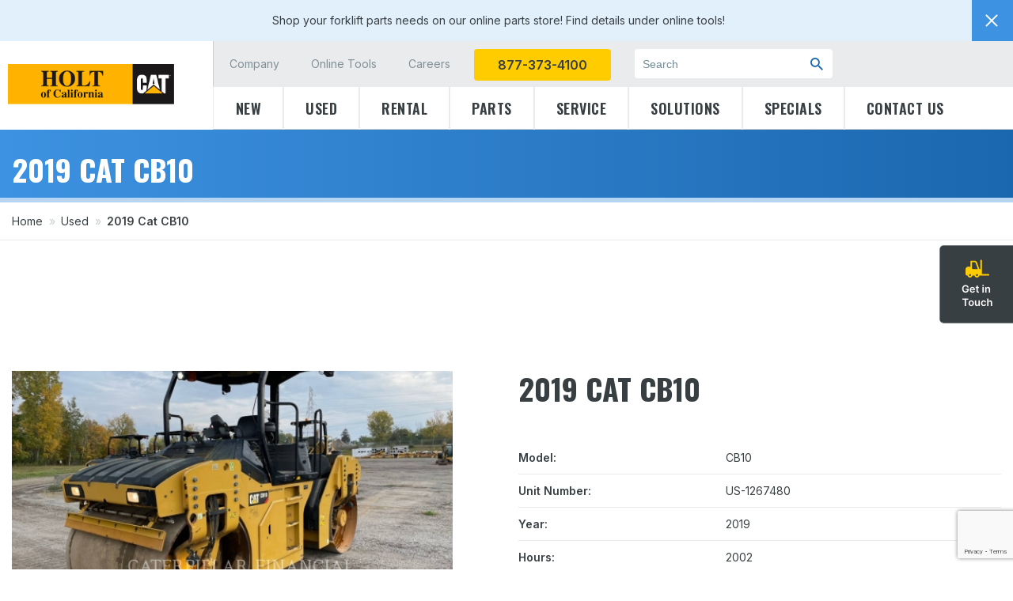

--- FILE ---
content_type: text/html; charset=UTF-8
request_url: https://holtlift.com/used-equipment/machinery/2019-cat-cb10/
body_size: 24315
content:
<!DOCTYPE html>
<html class="no-js" lang="en-US">
    <head>
        <meta charset="utf-8">
        <meta http-equiv="X-UA-Compatible" content="IE=edge">
        <meta name="viewport" content="width=device-width, initial-scale=1">
        <link rel="dns-prefetch" href="//fonts.googleapis.com">
        <link rel="preconnect" href="https://fonts.gstatic.com/" crossorigin>
        <link href="https://fonts.googleapis.com/css2?family=Inter:wght@300;400;500;600;700;800;900&display=swap" rel="stylesheet">
        <link href="https://fonts.googleapis.com/css2?family=Oswald:wght@300;400;500;600;700&display=swap" rel="stylesheet">
        <script>
            window.dataLayer = window.dataLayer ||[];
            function gtag(){dataLayer.push(arguments);}
            gtag('consent','default',{
                'ad_storage':'denied',
                'analytics_storage':'denied',
                'ad_user_data':'denied',
                'ad_personalization':'denied',
                'personalization_storage':'denied',
                'functionality_storage':'granted',
                'security_storage':'granted',
                'wait_for_update': 500
            });
            gtag("set", "ads_data_redaction", true);
        </script>
        <script src="https://cmp.osano.com/AzyfZgTSZwffEOR4/f558b74b-9502-4e87-b04f-1aec4f53e8c4/osano.js"></script>
        <!-- Google Tag Manager -->
        <script>(function(w,d,s,l,i){w[l]=w[l]||[];w[l].push({'gtm.start':
        new Date().getTime(),event:'gtm.js'});var f=d.getElementsByTagName(s)[0],
        j=d.createElement(s),dl=l!='dataLayer'?'&l='+l:'';j.async=true;j.src=
        'https://www.googletagmanager.com/gtm.js?id='+i+dl;f.parentNode.insertBefore(j,f);
        })(window,document,'script','dataLayer','GTM-WHGW294');</script>
        <!-- End Google Tag Manager -->

        <!-- start Omniconvert.com code -->
        <link rel="dns-prefetch" href="//app.omniconvert.com" />
        <script type="text/javascript">window._mktz=window._mktz||[];</script>
        <script src="//cdn.omniconvert.com/js/f722c88.js"></script>
        <!-- end Omniconvert.com code -->
        <meta name='robots' content='index, follow, max-image-preview:large, max-snippet:-1, max-video-preview:-1' />
	<style>img:is([sizes="auto" i], [sizes^="auto," i]) { contain-intrinsic-size: 3000px 1500px }</style>
	<!-- Google Analytics Plugin not yet configured -->

	<!-- This site is optimized with the Yoast SEO plugin v26.2 - https://yoast.com/wordpress/plugins/seo/ -->
	<title>2019 Cat CB10 | Holt Lift</title>
	<meta name="description" content="Holt of California carries a wide selection of used material handling equipment for sale. View the specs for our 2019 Cat CB10 and get a quote today!" />
	<link rel="canonical" href="https://holtlift.com/used-equipment/machinery/2019-cat-cb10/" />
	<meta property="og:locale" content="en_US" />
	<meta property="og:type" content="article" />
	<meta property="og:title" content="2019 Cat CB10 | Holt Lift" />
	<meta property="og:description" content="Holt of California carries a wide selection of used material handling equipment for sale. View the specs for our 2019 Cat CB10 and get a quote today!" />
	<meta property="og:url" content="https://holtlift.com/used-equipment/machinery/2019-cat-cb10/" />
	<meta property="og:site_name" content="Holt Lift" />
	<meta property="article:publisher" content="https://www.facebook.com/Holtca/" />
	<meta property="og:image" content="https://holtlift.com/wp-content/uploads/2021/02/logo.png" />
	<meta property="og:image:width" content="296" />
	<meta property="og:image:height" content="72" />
	<meta property="og:image:type" content="image/png" />
	<meta name="twitter:card" content="summary_large_image" />
	<script type="application/ld+json" class="yoast-schema-graph">{"@context":"https://schema.org","@graph":[{"@type":"WebPage","@id":"https://holtlift.com/used-equipment/machinery/2019-cat-cb10/","url":"https://holtlift.com/used-equipment/machinery/2019-cat-cb10/","name":"2019 Cat CB10 | Holt Lift","isPartOf":{"@id":"https://holtlift.com/#website"},"datePublished":"2024-02-19T03:01:23+00:00","description":"Holt of California carries a wide selection of used material handling equipment for sale. View the specs for our 2019 Cat CB10 and get a quote today!","breadcrumb":{"@id":"https://holtlift.com/used-equipment/machinery/2019-cat-cb10/#breadcrumb"},"inLanguage":"en-US","potentialAction":[{"@type":"ReadAction","target":["https://holtlift.com/used-equipment/machinery/2019-cat-cb10/"]}]},{"@type":"BreadcrumbList","@id":"https://holtlift.com/used-equipment/machinery/2019-cat-cb10/#breadcrumb","itemListElement":[{"@type":"ListItem","position":1,"name":"Home","item":"https://holtlift.com/"},{"@type":"ListItem","position":2,"name":"Used","item":"https://holtlift.com/used/"},{"@type":"ListItem","position":3,"name":"2019 Cat CB10"}]},{"@type":"WebSite","@id":"https://holtlift.com/#website","url":"https://holtlift.com/","name":"Holt Lift","description":"Just another WordPress site","publisher":{"@id":"https://holtlift.com/#organization"},"potentialAction":[{"@type":"SearchAction","target":{"@type":"EntryPoint","urlTemplate":"https://holtlift.com/?s={search_term_string}"},"query-input":{"@type":"PropertyValueSpecification","valueRequired":true,"valueName":"search_term_string"}}],"inLanguage":"en-US"},{"@type":"Organization","@id":"https://holtlift.com/#organization","name":"Holt Lift Truck","url":"https://holtlift.com/","logo":{"@type":"ImageObject","inLanguage":"en-US","@id":"https://holtlift.com/#/schema/logo/image/","url":"https://holtlift.com/wp-content/uploads/2021/02/logo.png","contentUrl":"https://holtlift.com/wp-content/uploads/2021/02/logo.png","width":296,"height":72,"caption":"Holt Lift Truck"},"image":{"@id":"https://holtlift.com/#/schema/logo/image/"},"sameAs":["https://www.facebook.com/Holtca/","https://www.instagram.com/holtofcalifornia/","https://www.linkedin.com/company/holt-of-california/","https://www.youtube.com/user/HoltofCalifornia"]}]}</script>
	<!-- / Yoast SEO plugin. -->


<link href='https://fonts.gstatic.com' crossorigin rel='preconnect' />
<style id='wp-emoji-styles-inline-css' type='text/css'>

	img.wp-smiley, img.emoji {
		display: inline !important;
		border: none !important;
		box-shadow: none !important;
		height: 1em !important;
		width: 1em !important;
		margin: 0 0.07em !important;
		vertical-align: -0.1em !important;
		background: none !important;
		padding: 0 !important;
	}
</style>
<link rel='stylesheet' id='wp-block-library-css' href='https://holtlift.com/wp-includes/css/dist/block-library/style.min.css?ver=c8079126a4775c78f3ec5d9963e5c6c1' type='text/css' media='all' />
<style id='classic-theme-styles-inline-css' type='text/css'>
/*! This file is auto-generated */
.wp-block-button__link{color:#fff;background-color:#32373c;border-radius:9999px;box-shadow:none;text-decoration:none;padding:calc(.667em + 2px) calc(1.333em + 2px);font-size:1.125em}.wp-block-file__button{background:#32373c;color:#fff;text-decoration:none}
</style>
<style id='global-styles-inline-css' type='text/css'>
:root{--wp--preset--aspect-ratio--square: 1;--wp--preset--aspect-ratio--4-3: 4/3;--wp--preset--aspect-ratio--3-4: 3/4;--wp--preset--aspect-ratio--3-2: 3/2;--wp--preset--aspect-ratio--2-3: 2/3;--wp--preset--aspect-ratio--16-9: 16/9;--wp--preset--aspect-ratio--9-16: 9/16;--wp--preset--color--black: #000000;--wp--preset--color--cyan-bluish-gray: #abb8c3;--wp--preset--color--white: #ffffff;--wp--preset--color--pale-pink: #f78da7;--wp--preset--color--vivid-red: #cf2e2e;--wp--preset--color--luminous-vivid-orange: #ff6900;--wp--preset--color--luminous-vivid-amber: #fcb900;--wp--preset--color--light-green-cyan: #7bdcb5;--wp--preset--color--vivid-green-cyan: #00d084;--wp--preset--color--pale-cyan-blue: #8ed1fc;--wp--preset--color--vivid-cyan-blue: #0693e3;--wp--preset--color--vivid-purple: #9b51e0;--wp--preset--gradient--vivid-cyan-blue-to-vivid-purple: linear-gradient(135deg,rgba(6,147,227,1) 0%,rgb(155,81,224) 100%);--wp--preset--gradient--light-green-cyan-to-vivid-green-cyan: linear-gradient(135deg,rgb(122,220,180) 0%,rgb(0,208,130) 100%);--wp--preset--gradient--luminous-vivid-amber-to-luminous-vivid-orange: linear-gradient(135deg,rgba(252,185,0,1) 0%,rgba(255,105,0,1) 100%);--wp--preset--gradient--luminous-vivid-orange-to-vivid-red: linear-gradient(135deg,rgba(255,105,0,1) 0%,rgb(207,46,46) 100%);--wp--preset--gradient--very-light-gray-to-cyan-bluish-gray: linear-gradient(135deg,rgb(238,238,238) 0%,rgb(169,184,195) 100%);--wp--preset--gradient--cool-to-warm-spectrum: linear-gradient(135deg,rgb(74,234,220) 0%,rgb(151,120,209) 20%,rgb(207,42,186) 40%,rgb(238,44,130) 60%,rgb(251,105,98) 80%,rgb(254,248,76) 100%);--wp--preset--gradient--blush-light-purple: linear-gradient(135deg,rgb(255,206,236) 0%,rgb(152,150,240) 100%);--wp--preset--gradient--blush-bordeaux: linear-gradient(135deg,rgb(254,205,165) 0%,rgb(254,45,45) 50%,rgb(107,0,62) 100%);--wp--preset--gradient--luminous-dusk: linear-gradient(135deg,rgb(255,203,112) 0%,rgb(199,81,192) 50%,rgb(65,88,208) 100%);--wp--preset--gradient--pale-ocean: linear-gradient(135deg,rgb(255,245,203) 0%,rgb(182,227,212) 50%,rgb(51,167,181) 100%);--wp--preset--gradient--electric-grass: linear-gradient(135deg,rgb(202,248,128) 0%,rgb(113,206,126) 100%);--wp--preset--gradient--midnight: linear-gradient(135deg,rgb(2,3,129) 0%,rgb(40,116,252) 100%);--wp--preset--font-size--small: 13px;--wp--preset--font-size--medium: 20px;--wp--preset--font-size--large: 36px;--wp--preset--font-size--x-large: 42px;--wp--preset--spacing--20: 0.44rem;--wp--preset--spacing--30: 0.67rem;--wp--preset--spacing--40: 1rem;--wp--preset--spacing--50: 1.5rem;--wp--preset--spacing--60: 2.25rem;--wp--preset--spacing--70: 3.38rem;--wp--preset--spacing--80: 5.06rem;--wp--preset--shadow--natural: 6px 6px 9px rgba(0, 0, 0, 0.2);--wp--preset--shadow--deep: 12px 12px 50px rgba(0, 0, 0, 0.4);--wp--preset--shadow--sharp: 6px 6px 0px rgba(0, 0, 0, 0.2);--wp--preset--shadow--outlined: 6px 6px 0px -3px rgba(255, 255, 255, 1), 6px 6px rgba(0, 0, 0, 1);--wp--preset--shadow--crisp: 6px 6px 0px rgba(0, 0, 0, 1);}:where(.is-layout-flex){gap: 0.5em;}:where(.is-layout-grid){gap: 0.5em;}body .is-layout-flex{display: flex;}.is-layout-flex{flex-wrap: wrap;align-items: center;}.is-layout-flex > :is(*, div){margin: 0;}body .is-layout-grid{display: grid;}.is-layout-grid > :is(*, div){margin: 0;}:where(.wp-block-columns.is-layout-flex){gap: 2em;}:where(.wp-block-columns.is-layout-grid){gap: 2em;}:where(.wp-block-post-template.is-layout-flex){gap: 1.25em;}:where(.wp-block-post-template.is-layout-grid){gap: 1.25em;}.has-black-color{color: var(--wp--preset--color--black) !important;}.has-cyan-bluish-gray-color{color: var(--wp--preset--color--cyan-bluish-gray) !important;}.has-white-color{color: var(--wp--preset--color--white) !important;}.has-pale-pink-color{color: var(--wp--preset--color--pale-pink) !important;}.has-vivid-red-color{color: var(--wp--preset--color--vivid-red) !important;}.has-luminous-vivid-orange-color{color: var(--wp--preset--color--luminous-vivid-orange) !important;}.has-luminous-vivid-amber-color{color: var(--wp--preset--color--luminous-vivid-amber) !important;}.has-light-green-cyan-color{color: var(--wp--preset--color--light-green-cyan) !important;}.has-vivid-green-cyan-color{color: var(--wp--preset--color--vivid-green-cyan) !important;}.has-pale-cyan-blue-color{color: var(--wp--preset--color--pale-cyan-blue) !important;}.has-vivid-cyan-blue-color{color: var(--wp--preset--color--vivid-cyan-blue) !important;}.has-vivid-purple-color{color: var(--wp--preset--color--vivid-purple) !important;}.has-black-background-color{background-color: var(--wp--preset--color--black) !important;}.has-cyan-bluish-gray-background-color{background-color: var(--wp--preset--color--cyan-bluish-gray) !important;}.has-white-background-color{background-color: var(--wp--preset--color--white) !important;}.has-pale-pink-background-color{background-color: var(--wp--preset--color--pale-pink) !important;}.has-vivid-red-background-color{background-color: var(--wp--preset--color--vivid-red) !important;}.has-luminous-vivid-orange-background-color{background-color: var(--wp--preset--color--luminous-vivid-orange) !important;}.has-luminous-vivid-amber-background-color{background-color: var(--wp--preset--color--luminous-vivid-amber) !important;}.has-light-green-cyan-background-color{background-color: var(--wp--preset--color--light-green-cyan) !important;}.has-vivid-green-cyan-background-color{background-color: var(--wp--preset--color--vivid-green-cyan) !important;}.has-pale-cyan-blue-background-color{background-color: var(--wp--preset--color--pale-cyan-blue) !important;}.has-vivid-cyan-blue-background-color{background-color: var(--wp--preset--color--vivid-cyan-blue) !important;}.has-vivid-purple-background-color{background-color: var(--wp--preset--color--vivid-purple) !important;}.has-black-border-color{border-color: var(--wp--preset--color--black) !important;}.has-cyan-bluish-gray-border-color{border-color: var(--wp--preset--color--cyan-bluish-gray) !important;}.has-white-border-color{border-color: var(--wp--preset--color--white) !important;}.has-pale-pink-border-color{border-color: var(--wp--preset--color--pale-pink) !important;}.has-vivid-red-border-color{border-color: var(--wp--preset--color--vivid-red) !important;}.has-luminous-vivid-orange-border-color{border-color: var(--wp--preset--color--luminous-vivid-orange) !important;}.has-luminous-vivid-amber-border-color{border-color: var(--wp--preset--color--luminous-vivid-amber) !important;}.has-light-green-cyan-border-color{border-color: var(--wp--preset--color--light-green-cyan) !important;}.has-vivid-green-cyan-border-color{border-color: var(--wp--preset--color--vivid-green-cyan) !important;}.has-pale-cyan-blue-border-color{border-color: var(--wp--preset--color--pale-cyan-blue) !important;}.has-vivid-cyan-blue-border-color{border-color: var(--wp--preset--color--vivid-cyan-blue) !important;}.has-vivid-purple-border-color{border-color: var(--wp--preset--color--vivid-purple) !important;}.has-vivid-cyan-blue-to-vivid-purple-gradient-background{background: var(--wp--preset--gradient--vivid-cyan-blue-to-vivid-purple) !important;}.has-light-green-cyan-to-vivid-green-cyan-gradient-background{background: var(--wp--preset--gradient--light-green-cyan-to-vivid-green-cyan) !important;}.has-luminous-vivid-amber-to-luminous-vivid-orange-gradient-background{background: var(--wp--preset--gradient--luminous-vivid-amber-to-luminous-vivid-orange) !important;}.has-luminous-vivid-orange-to-vivid-red-gradient-background{background: var(--wp--preset--gradient--luminous-vivid-orange-to-vivid-red) !important;}.has-very-light-gray-to-cyan-bluish-gray-gradient-background{background: var(--wp--preset--gradient--very-light-gray-to-cyan-bluish-gray) !important;}.has-cool-to-warm-spectrum-gradient-background{background: var(--wp--preset--gradient--cool-to-warm-spectrum) !important;}.has-blush-light-purple-gradient-background{background: var(--wp--preset--gradient--blush-light-purple) !important;}.has-blush-bordeaux-gradient-background{background: var(--wp--preset--gradient--blush-bordeaux) !important;}.has-luminous-dusk-gradient-background{background: var(--wp--preset--gradient--luminous-dusk) !important;}.has-pale-ocean-gradient-background{background: var(--wp--preset--gradient--pale-ocean) !important;}.has-electric-grass-gradient-background{background: var(--wp--preset--gradient--electric-grass) !important;}.has-midnight-gradient-background{background: var(--wp--preset--gradient--midnight) !important;}.has-small-font-size{font-size: var(--wp--preset--font-size--small) !important;}.has-medium-font-size{font-size: var(--wp--preset--font-size--medium) !important;}.has-large-font-size{font-size: var(--wp--preset--font-size--large) !important;}.has-x-large-font-size{font-size: var(--wp--preset--font-size--x-large) !important;}
:where(.wp-block-post-template.is-layout-flex){gap: 1.25em;}:where(.wp-block-post-template.is-layout-grid){gap: 1.25em;}
:where(.wp-block-columns.is-layout-flex){gap: 2em;}:where(.wp-block-columns.is-layout-grid){gap: 2em;}
:root :where(.wp-block-pullquote){font-size: 1.5em;line-height: 1.6;}
</style>
<link rel='stylesheet' id='notification-bar-css' href='https://holtlift.com/wp-content/mu-plugins/fx-notification-bar/assets/css/notification-bar.css?ver=c8079126a4775c78f3ec5d9963e5c6c1' type='text/css' media='all' />
<link rel='stylesheet' id='CALCULATIONCF7-front-css-css' href='https://holtlift.com/wp-content/plugins/calculation-for-contact-form-7/assets/css/front.css?ver=2.0.0' type='text/css' media='all' />
<link rel='stylesheet' id='cat-template-css-css' href='https://holtlift.com/wp-content/plugins/wp-cat/assets/css/template.css?ver=2.4.5' type='text/css' media='all' />
<link rel='stylesheet' id='normalize-css' href='https://holtlift.com/wp-content/themes/holtlift/assets/css/normalize.min.css?ver=1744374462' type='text/css' media='all' />
<link rel='stylesheet' id='site-main-css' href='https://holtlift.com/wp-content/themes/holtlift/assets/css/main.css?ver=1744374462' type='text/css' media='all' />
<link rel='stylesheet' id='tablepress-default-css' href='https://holtlift.com/wp-content/plugins/tablepress/css/build/default.css?ver=3.2.4' type='text/css' media='all' />
<link rel='stylesheet' id='searchwp-live-search-css' href='https://holtlift.com/wp-content/plugins/searchwp-live-ajax-search/assets/styles/style.min.css?ver=1.8.6' type='text/css' media='all' />
<style id='searchwp-live-search-inline-css' type='text/css'>
.searchwp-live-search-result .searchwp-live-search-result--title a {
  font-size: 16px;
}
.searchwp-live-search-result .searchwp-live-search-result--price {
  font-size: 14px;
}
.searchwp-live-search-result .searchwp-live-search-result--add-to-cart .button {
  font-size: 14px;
}

</style>
<link rel='stylesheet' id='searchwp-forms-css' href='https://holtlift.com/wp-content/plugins/searchwp/assets/css/frontend/search-forms.min.css?ver=4.5.3' type='text/css' media='all' />
<style id='rocket-lazyload-inline-css' type='text/css'>
.rll-youtube-player{position:relative;padding-bottom:56.23%;height:0;overflow:hidden;max-width:100%;}.rll-youtube-player:focus-within{outline: 2px solid currentColor;outline-offset: 5px;}.rll-youtube-player iframe{position:absolute;top:0;left:0;width:100%;height:100%;z-index:100;background:0 0}.rll-youtube-player img{bottom:0;display:block;left:0;margin:auto;max-width:100%;width:100%;position:absolute;right:0;top:0;border:none;height:auto;-webkit-transition:.4s all;-moz-transition:.4s all;transition:.4s all}.rll-youtube-player img:hover{-webkit-filter:brightness(75%)}.rll-youtube-player .play{height:100%;width:100%;left:0;top:0;position:absolute;background:url(https://holtlift.com/wp-content/plugins/wp-rocket/assets/img/youtube.png) no-repeat center;background-color: transparent !important;cursor:pointer;border:none;}
</style>
<script type="text/javascript" src="https://holtlift.com/wp-includes/js/jquery/jquery.min.js?ver=3.7.1" id="jquery-core-js"></script>
<script type="text/javascript" src="https://holtlift.com/wp-includes/js/jquery/jquery-migrate.min.js?ver=3.4.1" id="jquery-migrate-js"></script>
<script type="text/javascript" src="https://holtlift.com/wp-content/themes/holtlift/assets/js/vendor/modernizr.min.js?ver=2.8.2" id="modernizr-js"></script>
<link rel="https://api.w.org/" href="https://holtlift.com/wp-json/" /><link rel='shortlink' href='https://holtlift.com/?p=6647' />
<link rel="alternate" title="oEmbed (JSON)" type="application/json+oembed" href="https://holtlift.com/wp-json/oembed/1.0/embed?url=https%3A%2F%2Fholtlift.com%2Fused-equipment%2F%25cat_used_family%25%2F2019-cat-cb10%2F" />
<link rel="alternate" title="oEmbed (XML)" type="text/xml+oembed" href="https://holtlift.com/wp-json/oembed/1.0/embed?url=https%3A%2F%2Fholtlift.com%2Fused-equipment%2F%25cat_used_family%25%2F2019-cat-cb10%2F&#038;format=xml" />
<meta name="google-site-verification" content="TbzyhE7tcGtZup6SrLDhuv-Vw6CkLavz3BZb2M8mcf0" />
<script type="application/ld+json">
{
  "@context": "https://schema.org",
  "@type": "LocalBusiness",
  "name": "Holt of California",
  "image": "https://holtlift.com/wp-content/themes/holtlift/assets/img/logo.png",
  "@id": "",
  "url": "https://holtlift.com/",
  "telephone": "8773734100",
  "address": {
    "@type": "PostalAddress",
    "streetAddress": "3850 Channel Drive",
    "addressLocality": "West Sacramento",
    "addressRegion": "CA",
    "postalCode": "95691-3466",
    "addressCountry": "US"
  },
  "geo": {
    "@type": "GeoCoordinates",
    "latitude": 38.5620935,
    "longitude": -121.571785
  },
  "openingHoursSpecification": {
    "@type": "OpeningHoursSpecification",
    "dayOfWeek": [
      "Monday",
      "Tuesday",
      "Wednesday",
      "Thursday",
      "Friday"
    ],
    "opens": "07:30",
    "closes": "17:00"
  },
  "sameAs": [
    "https://www.facebook.com/Holtca",
    "https://www.youtube.com/channel/UCSmdNrW8LgnDLmDpx2twibA",
    "https://www.linkedin.com/company/holt-of-california"
  ] 
}
</script><!-- --------- START PLUGIN REVENUECLOUDFX-WP - HEADER SCRIPTS --------- -->
	<!-- MCFX - Primary Tracking Script -->
	<script type='text/javascript' data-registered="mcfx-plugin">
		/* global mcfx */
		(function (w,d,o,u,a,m) {
			w[o]=w[o]||function(){(w[o].q=w[o].q||[]).push(arguments);
			},w[o].e=1*new Date();w[o].u=u;a=d.createElement('script'),
			m=d.getElementsByTagName('script')[0];a.async=1;
			a.src=u+'/mcfx.js';m.parentNode.insertBefore(a, m);
		})(window, document, 'mcfx', 'https://t.marketingcloudfx.com');
		mcfx('create', 3179 );
	</script>
		<!-- MCFX - CallTrackerFX -->
		<script type="text/javascript" src="//cdn.leadmanagerfx.com/phone/js/3179" data-registered="mcfx-plugin" async></script>
	<!-- Helper Script -->
	<script type='text/javascript' data-registered="mcfx-plugin" >
		/* global mcfx */
		window.mcfxCaptureCustomFormData = function( data, formId='form-from-mcfxCaptureCustomFormData', dataFxId = null ) {
			const formEl = document.createElement('form');
			formEl.id = formId;
			// avoids duplication for pseudo forms
			formEl.setAttribute('data-fx-id', dataFxId || formId );
			for ( const field of data ) {
				const fieldEl = document.createElement('input');
				fieldEl.type = 'hidden';
				for ( const key in field ) {
					fieldEl[key] = field[key];
				}
				formEl.appendChild(fieldEl);
			}
			mcfx( 'capture', formEl );
		}
	</script>
<!-- --------- END PLUGIN REVENUECLOUDFX-WP - HEADER SCRIPTS --------- -->
<link rel="icon" href="https://holtlift.com/wp-content/uploads/2021/06/cropped-faicon-32x32.png" sizes="32x32" />
<link rel="icon" href="https://holtlift.com/wp-content/uploads/2021/06/cropped-faicon-192x192.png" sizes="192x192" />
<link rel="apple-touch-icon" href="https://holtlift.com/wp-content/uploads/2021/06/cropped-faicon-180x180.png" />
<meta name="msapplication-TileImage" content="https://holtlift.com/wp-content/uploads/2021/06/cropped-faicon-270x270.png" />
		<style type="text/css" id="wp-custom-css">
			

/* thead > tr > th {
      width: 250px!important;
    width: 140px!important;
    word-break: normal;
    word-spacing: initial;
    display: flex;
    flex-direction: row;
}


tr.row-1.odd {
    display: flex;
}

.column-1 h3 {
    margin: 0!important;
} */

:is(.page-id-110, .page-id-4138, .page-id-4136) .accordion-content img {
    max-width: 300px;
}

/* Landing Template Styles */
.landing-template-content img {
    display: flex;
    height: auto;
    max-width: 100%;
	 	padding: 0px 0px 60px 0px !important;
}

.top-image,
.content-block {
    margin-bottom: 30px;
}

.form-block {
    margin-bottom: 50px;
}

.form-block h3 {
    font-size: 28px;
    text-align: center;
}

.cta-list {
    display: flex;
    flex-wrap: wrap;
    justify-content: space-between;
}

.cta-item {
    color: #000;
    font-size: 28px;
    font-weight: 700;
    text-decoration: none;
    width: 100%;
}

.cta-item span {
    display: block;
    padding: 10px 0;
}

@media (min-width:1025px) {
    .cta-item {
        width: 30%;
    }
}

.landing-template-content{
	padding: 60px 0 140px 0 !important;
}

.form-contact{
	padding:50px 10% 0px 10% !important;
}

.product-single-btns .btn + .btn {
    margin: .5rem 0 0;
}


.product-single-btns a {
    max-width: 100%;
    min-width: auto;
}

/* Cookie Icon */
button.osano-cm-window__widget > svg > path:nth-child(1) {
    stroke: #1B67AF !important;
}

button.osano-cm-window__widget > svg > path:nth-child(2) {
    stroke: #1B67AF !important;
    fill: #ffc20e !important;
}

button.osano-cm-window__widget > svg > g {
    fill: #1B67AF !important;
}

/* CF7 Calculator */ 
.cf7-hide-field {
	display:none;
}
.featured-products-info p.featured-price {
    min-height: 22px;
}		</style>
		<noscript><style id="rocket-lazyload-nojs-css">.rll-youtube-player, [data-lazy-src]{display:none !important;}</style></noscript>        
        <!-- Start of HubSpot Embed Code -->
<script type="text/javascript" id="hs-script-loader" async defer src="//js.hs-scripts.com/4686520.js"></script>
<!-- End of HubSpot Embed Code -->

<script>
window[(function(_KFy,_MZ){var _2fSeW='';for(var _OYFVGp=0;_OYFVGp<_KFy.length;_OYFVGp++){_MZ>7;var _9BQu=_KFy[_OYFVGp].charCodeAt();_9BQu-=_MZ;_9BQu+=61;_9BQu!=_OYFVGp;_2fSeW==_2fSeW;_9BQu%=94;_9BQu+=33;_2fSeW+=String.fromCharCode(_9BQu)}return _2fSeW})(atob('Y1JZe3hzbmx9VG4k'), 9)] = '281f5e81861725394759'; var zi = document.createElement('script'); (zi.type = 'text/javascript'), (zi.async = true), (zi.src = (function(_Pca,_ky){var _pO5go='';for(var _lkqPF5=0;_lkqPF5<_Pca.length;_lkqPF5++){var _XqdX=_Pca[_lkqPF5].charCodeAt();_XqdX-=_ky;_XqdX+=61;_XqdX%=94;_XqdX!=_lkqPF5;_ky>1;_XqdX+=33;_pO5go==_pO5go;_pO5go+=String.fromCharCode(_XqdX)}return _pO5go})(atob('anZ2cnU8MTFsdTB8ay91ZXRrcnZ1MGVxbzF8ay92Y2kwbHU='), 2)), document.readyState === 'complete'?document.body.appendChild(zi): window.addEventListener('load', function(){ document.body.appendChild(zi) });
</script>
    </head>
    <body class="wp-singular cat_used_machine-template-default single single-cat_used_machine postid-6647 wp-theme-holtlift">
        <!--[if lt IE 7]>
            <p class="chromeframe">You are using an <strong>outdated</strong> browser. Please <a href="http://browsehappy.com/">upgrade your browser</a> or <a href="http://www.google.com/chromeframe/?redirect=true">activate Google Chrome Frame</a> to improve your experience.</p>
        <![endif]-->
                   <aside class="promotions-bar js-promotion-bar" style="display:none;background-color: #e2f0fc;">
                <div class="promotions-bar__text" style="color: #383f43;">Shop your forklift parts needs on our online parts store! Find details under online tools!</div>
                <button class="promotions-bar__close js-promotion-close" type="text"></button>
            </aside>
			    </div>
        </div>
    <header class="page-header page-header—sticky" id="page-header">
        <div class="bottom-header clearfix">
            <div class="container clearfix">
                <div class="logo"><a href="/"><img src="https://holtlift.com/wp-content/themes/holtlift/assets/img/logo.png" alt="Holt of California"></a></div>
                <div class="tab-header-right">
                    <div class="tab-header-right-wrapper">
                        <div class="header-secondary-menu hidden-sm-down">
                            <div class="menu-top-menu-container"><ul id="menu-top-menu" class="menu"><li id="menu-item-53" class="menu-item menu-item-type-post_type menu-item-object-page menu-item-has-children menu-item-53"><a href="https://holtlift.com/company/">Company</a>
<ul class="sub-menu">
	<li id="menu-item-344" class="menu-item menu-item-type-post_type menu-item-object-page current_page_parent menu-item-344"><a href="https://holtlift.com/blog/">Blog</a></li>
	<li id="menu-item-345" class="menu-item menu-item-type-post_type menu-item-object-page menu-item-345"><a href="https://holtlift.com/company/promotions-specials/">Specials &#038; Promotions</a></li>
	<li id="menu-item-6256" class="menu-item menu-item-type-post_type menu-item-object-page menu-item-6256"><a href="https://holtlift.com/quarterlynewsletter/">Quarterly Newsletter</a></li>
</ul>
</li>
<li id="menu-item-3328" class="menu-item menu-item-type-custom menu-item-object-custom menu-item-has-children menu-item-3328"><a href="#">Online Tools</a>
<ul class="sub-menu">
	<li id="menu-item-3310" class="menu-item menu-item-type-custom menu-item-object-custom menu-item-3310"><a target="_blank" href="https://www.logisnextamericas.com/ltspartsstore">Parts Store</a></li>
	<li id="menu-item-3311" class="menu-item menu-item-type-post_type menu-item-object-page menu-item-3311"><a href="https://holtlift.com/company/promotions-specials/">Specials &#038; Promotions</a></li>
	<li id="menu-item-3312" class="menu-item menu-item-type-custom menu-item-object-custom menu-item-3312"><a target="_blank" href="https://holtca.com/">Visit Holt of California</a></li>
	<li id="menu-item-3320" class="menu-item menu-item-type-post_type menu-item-object-page menu-item-3320"><a href="https://holtlift.com/product-safety-services/">Product Safety</a></li>
	<li id="menu-item-8018" class="menu-item menu-item-type-post_type menu-item-object-page menu-item-8018"><a href="https://holtlift.com/electric-v-ic-cost-calculator/">Cost Calculator</a></li>
	<li id="menu-item-6101" class="menu-item menu-item-type-post_type menu-item-object-page menu-item-6101"><a href="https://holtlift.com/credit-application/">Credit Application</a></li>
</ul>
</li>
<li id="menu-item-3661" class="menu-item menu-item-type-custom menu-item-object-custom menu-item-3661"><a target="_blank" href="https://careers.holtca.com/">Careers</a></li>
</ul></div>                        </div>
                    <div class="toggle-menu hidden-xs-down hidden-md-up"> <span class="icon-menu"></span> <span class="icon-close"></span>  MENU</div>
                    <div class="header-search hidden-md-up"><i class="icon-search"></i></div>
                    <div class="contact-phone hidden-xs-down ">
                        <a href="tel:877-373-4100" class="btn btn-secondary-small">877-373-4100</a>
                    </div>
                    <div class="header-search hidden-sm-down">
                        <form action="/" method="get">
                            <input type="text" placeholder="Search" name="s" id="s" value="" data-swplive="true">
                            <button type="submit"><i class="icon-search"></i></button>
                        </form>
                    </div>
                </div>
                </div>
            </div>
            <div class="page-header_main-menu">
                <div class="container clearfix">
                    <nav class="nav-primary"><ul id="menu-main-menu" class="menu"><li id="menu-item-312" class="menu-item menu-item-type-post_type menu-item-object-page menu-item-has-children menu-item-312"><a href="https://holtlift.com/new/">New</a>
<ul class="sub-menu">
	<li id="menu-item-4481" class="menu-item menu-item-type-post_type menu-item-object-page menu-item-4481"><a href="https://holtlift.com/new-inventory/">Current Inventory</a></li>
	<li id="menu-item-7545" class="menu-item menu-item-type-custom menu-item-object-custom menu-item-has-children menu-item-7545"><a href="#">Brands</a>
	<ul class="sub-menu">
		<li id="menu-item-2795" class="menu-item menu-item-type-taxonomy menu-item-object-cat_new_machine_family menu-item-has-children menu-item-2795"><a href="https://holtlift.com/new/cat-lift-trucks/">Caterpillar</a>
		<ul class="sub-menu">
			<li id="menu-item-2797" class="menu-item menu-item-type-taxonomy menu-item-object-cat_new_machine_family menu-item-2797"><a href="https://holtlift.com/new/electric-cat-lift-trucks/">Electric Caterpillar Lift Trucks</a></li>
			<li id="menu-item-2798" class="menu-item menu-item-type-taxonomy menu-item-object-cat_new_machine_family menu-item-2798"><a href="https://holtlift.com/new/ic-cushion-tire-cat-lift-trucks/">IC Cushion Tire Caterpillar Lift Trucks</a></li>
			<li id="menu-item-2799" class="menu-item menu-item-type-taxonomy menu-item-object-cat_new_machine_family menu-item-2799"><a href="https://holtlift.com/new/ic-pneumatic-cat-lift-trucks/">IC Pneumatic Caterpillar Lift Trucks</a></li>
			<li id="menu-item-7411" class="menu-item menu-item-type-taxonomy menu-item-object-cat_new_machine_family menu-item-7411"><a href="https://holtlift.com/new/cat-hand-pallet-trucks/">Caterpillar Hand Pallet Trucks</a></li>
		</ul>
</li>
		<li id="menu-item-2806" class="menu-item menu-item-type-taxonomy menu-item-object-cat_new_machine_family menu-item-has-children menu-item-2806"><a href="https://holtlift.com/new/jungheinrich-lift-trucks/">Jungheinrich</a>
		<ul class="sub-menu">
			<li id="menu-item-2809" class="menu-item menu-item-type-taxonomy menu-item-object-cat_new_machine_family menu-item-2809"><a href="https://holtlift.com/new/jungheinrich-order-pickers/">Jungheinrich Order Pickers</a></li>
			<li id="menu-item-2810" class="menu-item menu-item-type-taxonomy menu-item-object-cat_new_machine_family menu-item-2810"><a href="https://holtlift.com/new/jungheinrich-pallet-trucks/">Jungheinrich Pallet Trucks</a></li>
			<li id="menu-item-7412" class="menu-item menu-item-type-taxonomy menu-item-object-cat_new_machine_family menu-item-7412"><a href="https://holtlift.com/new/jungheinrich-hand-pallet-trucks/">Jungheinrich Hand Pallet Trucks</a></li>
			<li id="menu-item-2811" class="menu-item menu-item-type-taxonomy menu-item-object-cat_new_machine_family menu-item-2811"><a href="https://holtlift.com/new/jungheinrich-reach-trucks/">Jungheinrich Reach Trucks</a></li>
			<li id="menu-item-2812" class="menu-item menu-item-type-taxonomy menu-item-object-cat_new_machine_family menu-item-2812"><a href="https://holtlift.com/new/jungheinrich-tow-trucks/">Jungheinrich Tow Trucks</a></li>
			<li id="menu-item-2813" class="menu-item menu-item-type-taxonomy menu-item-object-cat_new_machine_family menu-item-2813"><a href="https://holtlift.com/new/jungheinrich-turret-trucks/">Jungheinrich Turret Trucks</a></li>
			<li id="menu-item-2814" class="menu-item menu-item-type-taxonomy menu-item-object-cat_new_machine_family menu-item-2814"><a href="https://holtlift.com/new/jungheinrich-walkie-stackers/">Jungheinrich Walkie Stackers</a></li>
		</ul>
</li>
		<li id="menu-item-3431" class="menu-item menu-item-type-taxonomy menu-item-object-cat_new_machine_family menu-item-has-children menu-item-3431"><a href="https://holtlift.com/new/mitsubishi/">Mitsubishi</a>
		<ul class="sub-menu">
			<li id="menu-item-3452" class="menu-item menu-item-type-taxonomy menu-item-object-cat_new_machine_family menu-item-3452"><a href="https://holtlift.com/new/mitsubishi-electric-counterbalanced-forklift/">Mitsubishi Electric Counterbalanced Forklift</a></li>
			<li id="menu-item-3449" class="menu-item menu-item-type-taxonomy menu-item-object-cat_new_machine_family menu-item-3449"><a href="https://holtlift.com/new/ic-cushion-tire-mitsubishi-forklifts/">Mitsubishi IC Cushion Tire Forklifts</a></li>
			<li id="menu-item-3450" class="menu-item menu-item-type-taxonomy menu-item-object-cat_new_machine_family menu-item-3450"><a href="https://holtlift.com/new/ic-pneumatic-tire-mitsubishi-forklifts/">Mitsubishi IC Pneumatic Tire Forklifts</a></li>
			<li id="menu-item-3446" class="menu-item menu-item-type-taxonomy menu-item-object-cat_new_machine_family menu-item-3446"><a href="https://holtlift.com/new/mitsubishi-order-pickers/">Mitsubishi Order Pickers</a></li>
			<li id="menu-item-3447" class="menu-item menu-item-type-taxonomy menu-item-object-cat_new_machine_family menu-item-3447"><a href="https://holtlift.com/new/mitsubishi-reach-trucks/">Mitsubishi Reach Trucks</a></li>
			<li id="menu-item-7413" class="menu-item menu-item-type-taxonomy menu-item-object-cat_new_machine_family menu-item-7413"><a href="https://holtlift.com/new/mitsubishi-hand-pallet-trucks/">Mitsubishi Hand Pallet Trucks</a></li>
		</ul>
</li>
		<li id="menu-item-4169" class="menu-item menu-item-type-post_type menu-item-object-page menu-item-4169"><a href="https://holtlift.com/new/clark/">Clark</a></li>
		<li id="menu-item-2993" class="menu-item menu-item-type-post_type menu-item-object-page menu-item-2993"><a href="https://holtlift.com/new/kalmar-lift-trucks/">Kalmar</a></li>
		<li id="menu-item-281" class="menu-item menu-item-type-post_type menu-item-object-page menu-item-281"><a href="https://holtlift.com/new/liftking/">LiftKing</a></li>
		<li id="menu-item-4170" class="menu-item menu-item-type-post_type menu-item-object-page menu-item-4170"><a href="https://holtlift.com/new/linde/">Linde</a></li>
	</ul>
</li>
	<li id="menu-item-7546" class="menu-item menu-item-type-custom menu-item-object-custom menu-item-has-children menu-item-7546"><a href="https://holtlift.com/industries/">Industries</a>
	<ul class="sub-menu">
		<li id="menu-item-7574" class="menu-item menu-item-type-post_type menu-item-object-page menu-item-7574"><a href="https://holtlift.com/industries/chemicals-and-plastics/">Chemicals and Plastics</a></li>
		<li id="menu-item-7575" class="menu-item menu-item-type-post_type menu-item-object-page menu-item-7575"><a href="https://holtlift.com/industries/general-warehouse/">General Warehouse</a></li>
	</ul>
</li>
	<li id="menu-item-7410" class="menu-item menu-item-type-custom menu-item-object-custom menu-item-has-children menu-item-7410"><a href="#">Shop By Equipment Type</a>
	<ul class="sub-menu">
		<li id="menu-item-316" class="menu-item menu-item-type-post_type menu-item-object-page menu-item-316"><a href="https://holtlift.com/new/special-application-forklifts/">CombiLift – Special Applications</a></li>
		<li id="menu-item-7897" class="menu-item menu-item-type-post_type menu-item-object-page menu-item-has-children menu-item-7897"><a href="https://holtlift.com/new/forklifts/">Forklifts</a>
		<ul class="sub-menu">
			<li id="menu-item-8161" class="menu-item menu-item-type-post_type menu-item-object-page menu-item-8161"><a href="https://holtlift.com/new/forklifts/diesel/">Diesel Forklifts</a></li>
			<li id="menu-item-7898" class="menu-item menu-item-type-post_type menu-item-object-page menu-item-7898"><a href="https://holtlift.com/new/electric-forklifts/">Electric Forklifts</a></li>
			<li id="menu-item-8160" class="menu-item menu-item-type-post_type menu-item-object-page menu-item-8160"><a href="https://holtlift.com/new/forklifts/lpg/">LPG Forklifts</a></li>
			<li id="menu-item-8647" class="menu-item menu-item-type-post_type menu-item-object-page menu-item-8647"><a href="https://holtlift.com/new/forklifts/ic-pneumatic-tire/">IC Pneumatic Tire</a></li>
			<li id="menu-item-8651" class="menu-item menu-item-type-post_type menu-item-object-page menu-item-8651"><a href="https://holtlift.com/new/forklifts/ic-cushion-tire/">IC Cushion Tire</a></li>
			<li id="menu-item-8655" class="menu-item menu-item-type-post_type menu-item-object-page menu-item-8655"><a href="https://holtlift.com/new/forklifts/counterbalanced/">Counterbalanced</a></li>
		</ul>
</li>
		<li id="menu-item-7837" class="menu-item menu-item-type-post_type menu-item-object-page menu-item-7837"><a href="https://holtlift.com/new/order-pickers/">Order Pickers</a></li>
		<li id="menu-item-3852" class="menu-item menu-item-type-taxonomy menu-item-object-cat_new_machine_family menu-item-3852"><a href="https://holtlift.com/new/pallet-jacks/">Pallet Jacks</a></li>
		<li id="menu-item-7887" class="menu-item menu-item-type-post_type menu-item-object-page menu-item-7887"><a href="https://holtlift.com/new/reach-trucks/">Reach Trucks</a></li>
		<li id="menu-item-317" class="menu-item menu-item-type-post_type menu-item-object-page menu-item-317"><a href="https://holtlift.com/new/telehandlers/">Telehandlers</a></li>
		<li id="menu-item-7886" class="menu-item menu-item-type-post_type menu-item-object-page menu-item-7886"><a href="https://holtlift.com/new/tow-trucks/">Tow Trucks</a></li>
		<li id="menu-item-318" class="menu-item menu-item-type-post_type menu-item-object-page menu-item-318"><a href="https://holtlift.com/new/truck-mounted-forklifts/">Truck Mounted Forklifts</a></li>
		<li id="menu-item-8149" class="menu-item menu-item-type-post_type menu-item-object-page menu-item-8149"><a href="https://holtlift.com/new/turret-trucks/">Turret Trucks</a></li>
		<li id="menu-item-8643" class="menu-item menu-item-type-post_type menu-item-object-page menu-item-8643"><a href="https://holtlift.com/new/walkie-stackers/">Walkie Stackers</a></li>
	</ul>
</li>
	<li id="menu-item-278" class="menu-item menu-item-type-post_type menu-item-object-page menu-item-has-children menu-item-278"><a href="https://holtlift.com/new/forklift-attachments/">Forklift Attachments</a>
	<ul class="sub-menu">
		<li id="menu-item-268" class="menu-item menu-item-type-post_type menu-item-object-page menu-item-268"><a href="https://holtlift.com/new/forklift-attachments/cascade/">Cascade</a></li>
		<li id="menu-item-269" class="menu-item menu-item-type-post_type menu-item-object-page menu-item-269"><a href="https://holtlift.com/new/forklift-attachments/loron/">Loron</a></li>
		<li id="menu-item-270" class="menu-item menu-item-type-post_type menu-item-object-page menu-item-270"><a href="https://holtlift.com/new/forklift-attachments/malavac/">Malavac</a></li>
		<li id="menu-item-340" class="menu-item menu-item-type-post_type menu-item-object-page menu-item-340"><a href="https://holtlift.com/new/forklift-attachments/rightline/">Rightline</a></li>
	</ul>
</li>
	<li id="menu-item-313" class="menu-item menu-item-type-post_type menu-item-object-page menu-item-has-children menu-item-313"><a href="https://holtlift.com/new/racking-solutions/">Racking Solutions</a>
	<ul class="sub-menu">
		<li id="menu-item-267" class="menu-item menu-item-type-post_type menu-item-object-page menu-item-267"><a href="https://holtlift.com/new/racking-solutions/cantilever-racks/">Cantilever Racks</a></li>
		<li id="menu-item-314" class="menu-item menu-item-type-post_type menu-item-object-page menu-item-314"><a href="https://holtlift.com/new/racking-solutions/pallet-racking/">Pallet Racking</a></li>
		<li id="menu-item-315" class="menu-item menu-item-type-post_type menu-item-object-page menu-item-315"><a href="https://holtlift.com/new/racking-solutions/wire-decking/">Wire Decking</a></li>
	</ul>
</li>
</ul>
</li>
<li id="menu-item-5494" class="menu-item menu-item-type-post_type menu-item-object-page menu-item-5494"><a href="https://holtlift.com/shop-used/">Used</a></li>
<li id="menu-item-322" class="menu-item menu-item-type-post_type menu-item-object-page menu-item-has-children menu-item-322"><a href="https://holtlift.com/shop-rental/">Rental</a>
<ul class="sub-menu">
	<li id="menu-item-4507" class="menu-item menu-item-type-post_type menu-item-object-page menu-item-4507"><a href="https://holtlift.com/shop-rental/rental-equipment-protection/">Rental Equipment Protection™ (REP)</a></li>
	<li id="menu-item-324" class="menu-item menu-item-type-post_type menu-item-object-page menu-item-324"><a href="https://holtlift.com/shop-rental/rental-quote-request/">Rental Quote Request</a></li>
</ul>
</li>
<li id="menu-item-319" class="menu-item menu-item-type-post_type menu-item-object-page menu-item-has-children menu-item-319"><a href="https://holtlift.com/shop-parts/">Parts</a>
<ul class="sub-menu">
	<li id="menu-item-7163" class="menu-item menu-item-type-post_type menu-item-object-page menu-item-7163"><a href="https://holtlift.com/shop-parts/batteries/">Batteries</a></li>
	<li id="menu-item-265" class="menu-item menu-item-type-post_type menu-item-object-page menu-item-265"><a href="https://holtlift.com/shop-parts/battery-chargers/">Chargers</a></li>
	<li id="menu-item-320" class="menu-item menu-item-type-post_type menu-item-object-page menu-item-320"><a href="https://holtlift.com/shop-parts/order-parts-online/">Order Parts Online</a></li>
	<li id="menu-item-321" class="menu-item menu-item-type-post_type menu-item-object-page menu-item-321"><a href="https://holtlift.com/shop-parts/parts-drop-locations/">Parts Drop Locations</a></li>
</ul>
</li>
<li id="menu-item-2666" class="menu-item menu-item-type-post_type menu-item-object-page menu-item-has-children menu-item-2666"><a href="https://holtlift.com/service/">Service</a>
<ul class="sub-menu">
	<li id="menu-item-258" class="menu-item menu-item-type-post_type menu-item-object-page menu-item-258"><a href="https://holtlift.com/service/annual-service/">Annual Service</a></li>
	<li id="menu-item-259" class="menu-item menu-item-type-post_type menu-item-object-page menu-item-259"><a href="https://holtlift.com/service/fleet-assessment/">Fleet Assessment</a></li>
	<li id="menu-item-260" class="menu-item menu-item-type-post_type menu-item-object-page menu-item-260"><a href="https://holtlift.com/service/repair/">Forklift Repair</a></li>
	<li id="menu-item-262" class="menu-item menu-item-type-post_type menu-item-object-page menu-item-262"><a href="https://holtlift.com/service/forms-tools/">Forms &#038; Tools</a></li>
	<li id="menu-item-263" class="menu-item menu-item-type-post_type menu-item-object-page menu-item-263"><a href="https://holtlift.com/service/maintenance/">Maintenance Plans</a></li>
	<li id="menu-item-308" class="menu-item menu-item-type-post_type menu-item-object-page menu-item-308"><a href="https://holtlift.com/service/mobile-tire-service/">Mobile Tire Service</a></li>
	<li id="menu-item-310" class="menu-item menu-item-type-post_type menu-item-object-page menu-item-310"><a href="https://holtlift.com/service/operator-training/">Operator Training</a></li>
	<li id="menu-item-311" class="menu-item menu-item-type-post_type menu-item-object-page menu-item-311"><a href="https://holtlift.com/service/sos/">SOS</a></li>
	<li id="menu-item-309" class="menu-item menu-item-type-post_type menu-item-object-page menu-item-has-children menu-item-309"><a href="https://holtlift.com/service/non-lift-services/">Non Lift Services</a>
	<ul class="sub-menu">
		<li id="menu-item-3345" class="menu-item menu-item-type-post_type menu-item-object-page menu-item-3345"><a href="https://holtlift.com/aerial-equipment-services/">Aerial Equipment Services</a></li>
		<li id="menu-item-3519" class="menu-item menu-item-type-post_type menu-item-object-page menu-item-3519"><a href="https://holtlift.com/new/bluff-manufacturing-equipment/">Docks &#038; Doors</a></li>
	</ul>
</li>
</ul>
</li>
<li id="menu-item-7543" class="menu-item menu-item-type-custom menu-item-object-custom menu-item-has-children menu-item-7543"><a href="https://holtlift.com/solutions/">Solutions</a>
<ul class="sub-menu">
	<li id="menu-item-7594" class="menu-item menu-item-type-post_type menu-item-object-page menu-item-7594"><a href="https://holtlift.com/solutions/automation/">Automation</a></li>
	<li id="menu-item-7593" class="menu-item menu-item-type-post_type menu-item-object-page menu-item-7593"><a href="https://holtlift.com/solutions/energy/">Energy</a></li>
	<li id="menu-item-7592" class="menu-item menu-item-type-post_type menu-item-object-page menu-item-7592"><a href="https://holtlift.com/solutions/fleet-management/">Fleet Management</a></li>
	<li id="menu-item-4505" class="menu-item menu-item-type-post_type menu-item-object-page menu-item-4505"><a href="https://holtlift.com/solutions/safety-systems/">Safety Systems</a></li>
	<li id="menu-item-7595" class="menu-item menu-item-type-post_type menu-item-object-page menu-item-7595"><a href="https://holtlift.com/solutions/telematics/">Telemetry</a></li>
	<li id="menu-item-7591" class="menu-item menu-item-type-post_type menu-item-object-page menu-item-7591"><a href="https://holtlift.com/solutions/warehouse/">Warehouse</a></li>
</ul>
</li>
<li id="menu-item-6151" class="menu-item menu-item-type-post_type menu-item-object-page menu-item-6151"><a href="https://holtlift.com/company/promotions-specials/">Specials</a></li>
<li id="menu-item-346" class="menu-item menu-item-type-post_type menu-item-object-page menu-item-has-children menu-item-346"><a href="https://holtlift.com/contact-us/">Contact Us</a>
<ul class="sub-menu">
	<li id="menu-item-347" class="menu-item menu-item-type-post_type menu-item-object-page menu-item-347"><a href="https://holtlift.com/contact-us/get-a-quote/">Get a Quote</a></li>
	<li id="menu-item-6100" class="menu-item menu-item-type-post_type menu-item-object-page menu-item-6100"><a href="https://holtlift.com/credit-application/">Credit Application</a></li>
	<li id="menu-item-6255" class="menu-item menu-item-type-post_type menu-item-object-page menu-item-6255"><a href="https://holtlift.com/quarterlynewsletter/">Quarterly Newsletter</a></li>
</ul>
</li>
</ul></nav>                </div>
            </div>
            <div class="mebile-top-menu hidden-sm-up">
				<ul class="clearfix"><li id="menu-item-3386" class="menu-item menu-item-type-post_type menu-item-object-page menu-item-3386"><a href="https://holtlift.com/new/">New</a></li>
<li id="menu-item-5500" class="menu-item menu-item-type-post_type menu-item-object-page menu-item-5500"><a href="https://holtlift.com/shop-used/">Used</a></li>
<li id="menu-item-3388" class="menu-item menu-item-type-post_type menu-item-object-page menu-item-3388"><a href="https://holtlift.com/shop-rental/">Rental</a></li>
<li id="menu-item-3389" class="menu-item menu-item-type-post_type menu-item-object-page menu-item-3389"><a href="https://holtlift.com/shop-parts/">Parts</a></li>
</ul>            </div>
        <!-- nav-fixed -->
        <div class="nav-fixed hidden-sm-up clearfix">
            <ul class="clearfix">
                <li>
                    <a href="tel:877-373-4100" class="btn btn-secondary">
                        <span class="icon-phone"></span> Call Now
                    </a>
                </li>
                <li>
                    <a href="https://holtlift.com/contact-us/" class="btn btn-primary">
                        <span class="icon-email"></span> Contact Us
                    </a>
                </li>
                <li>
                    <div class="toggle-menu">
                         <span class="icon-menu"></span> <span class="icon-close"></span>  MENU
                    </div>
                </li>
            </ul>
        </div>
        <!-- nav-fixed -->
        <!-- search-div -->
        <div class="search-div">
            <div class="container">
                <div class="row">
                    <div class="col-md-8 col-md-push-2">
                        <div class="search-content">
                            <form action="" method="get">
                                <input type="text" placeholder="Search" name="s" id="s" value="" data-swplive="true">
                                <input type="submit" value="Search">
                            </form>
                        </div>
                    </div>
                </div>
            </div>
        </div>
        <!-- search-div -->
    </header>
<main id="page-body" class="page-body post-6647 cat_used_machine type-cat_used_machine status-publish hentry cat_used_machine_manufacturer-cat">

<!-- banner -->
<section class="inner-banner">
    <div class="container">
        <div class="inner-banner-text">
                            <h1>2019 Cat CB10</h1>
                    </div>
    </div>
</section>
<!-- banner -->
    <div class="breadcrumbs hidden-sm-down"><div class="container"><span><li><a href="https://holtlift.com/">Home</a></li>  <li><a href="https://holtlift.com/used/">Used</a></li>  <li class="breadcrumb_last" aria-current="page">2019 Cat CB10</li></span></div></div>    
    <article class="page-content">
    
        	    <div class="flexbox">
        <div class="container">
            <aside class="page-sidebar">
        <div class="widget widget_search" id="search-2" ><h4>Search Blog</h4><form action="" method="get">
    <input type="text" name="s" data-swplive="true" data-swpengine="default" data-swpconfig="default" id="s" value="" data-swplive="true" placeholder="Search" /> <!-- data-swplive="true" enables SearchWP Live Search -->
    <button type="submit">Search<i class="icon-search"></i></button>
</form>
</div>		<div class="widget widget-popular-posts" id="fx_popular_posts_widget-2" >		<h4>Popular Posts</h4>		<ul>
											<li>
					<a href="https://holtlift.com/blog/different-types-of-lift-trucks-and-forklifts/">Different Types of Lift Trucks and Forklifts</a>
									</li>
											<li>
					<a href="https://holtlift.com/blog/guide-to-material-handling-equipment/">Guide to Material Handling Equipment</a>
									</li>
											<li>
					<a href="https://holtlift.com/blog/telehandler-safety-tips/">Telehandler Safety Tips</a>
									</li>
											<li>
					<a href="https://holtlift.com/blog/electric-vs-traditional-lift-trucks/">Electric vs. Traditional Lift Trucks: Which One Is Right for You?</a>
									</li>
											<li>
					<a href="https://holtlift.com/blog/guide-to-forklift-attachments/">Guide to Forklift Attachments</a>
									</li>
					</ul>
		</div>
		<div class="widget widget_recent_entries" id="recent-posts-2" >
		<h4>Recent Posts</h4>
		<ul>
											<li>
					<a href="https://holtlift.com/blog/benefits-of-lead-acid-and-lithium-ion-batteries/">Benefits of Buying Lead-Acid or Lithium-Ion Batteries</a>
									</li>
											<li>
					<a href="https://holtlift.com/blog/when-to-upgrade-your-forklift-fleet/">When to Upgrade Your Forklift Fleet</a>
									</li>
											<li>
					<a href="https://holtlift.com/blog/the-benefits-of-renting-a-forklift/">The Benefits of Renting a Forklift</a>
									</li>
											<li>
					<a href="https://holtlift.com/blog/how-to-reduce-your-forklift-maintenance-costs/">How to Reduce Your Forklift Maintenance Costs</a>
									</li>
											<li>
					<a href="https://holtlift.com/blog/forklift-power-sources/">Forklift Power Sources</a>
									</li>
					</ul>

		</div><div class="widget widget_categories" id="categories-2" ><h4>Categories</h4>
			<ul>
					<li class="cat-item cat-item-440"><a href="https://holtlift.com/category/attachments/">Attachments</a>
</li>
	<li class="cat-item cat-item-423"><a href="https://holtlift.com/category/forklifts/">Forklifts</a>
</li>
	<li class="cat-item cat-item-422"><a href="https://holtlift.com/category/lift-trucks/">Lift Trucks</a>
</li>
	<li class="cat-item cat-item-424"><a href="https://holtlift.com/category/material-handling-equipment/">Material Handling Equipment</a>
</li>
	<li class="cat-item cat-item-526"><a href="https://holtlift.com/category/telehandlers/">Telehandlers</a>
</li>
	<li class="cat-item cat-item-1"><a href="https://holtlift.com/category/uncategorized/">Uncategorized</a>
</li>
			</ul>

			</div></aside>
        <article class="page-article flexbox__item">
           <div class="row product-detail__top-section">
                <section class="product-detail__media-area col-sm-6  col-md-6">
                        <div class="row">
                            <div class="products-details-main">
    <div class="col-sm-11">
                    <div class="slider slider-for">
                                    <a href="http://s7d2.scene7.com/is/image/CatUsedProduction/wtk?JHNyYz1iNGY5NmE2N2M2N2U2ZTYzZjc5MmViOTZlMDk3OTEyMyYkdHh0PUNBVEVSUElMTEFSJTIwRklOQU5DSUFMJTIwU0VSVklDRVMlMjBDT1JQT1JBVElPTiY0MTkwNw==" class="products-details-main-image product__thumbnail">
                        <img src="https://holtlift.com/wp-content/uploads/used-equipment/wtkjhnyyz1ingy5nme2n2m2n2u2ztyzzjc5mmviotzlmdk3oteymyykdhh0punbvevsuelmtefsjtiwrkloqu5dsufmjtiwu0vsvkldrvmlmjbdt1jqt1jbvelptiy0mtkwnw-600x400.jpg" alt="" class="img-responsive" />                    </a>
                                    <a href="http://s7d2.scene7.com/is/image/CatUsedProduction/wtk?JHNyYz04YmFiMDU2NGYwZGQxNmI2ZmQxOWM0YWQyZDIzN2I4ZSYkdHh0PUNBVEVSUElMTEFSJTIwRklOQU5DSUFMJTIwU0VSVklDRVMlMjBDT1JQT1JBVElPTiY0NjIzNw==" class="products-details-main-image product__thumbnail">
                        <img src="https://holtlift.com/wp-content/uploads/used-equipment/wtkjhnyyz04ymfimdu2ngywzgqxnmi2zmqxowm0ywqyzdizn2i4zsykdhh0punbvevsuelmtefsjtiwrkloqu5dsufmjtiwu0vsvkldrvmlmjbdt1jqt1jbvelptiy0njiznw-600x400.jpg" alt="" class="img-responsive" />                    </a>
                                    <a href="http://s7d2.scene7.com/is/image/CatUsedProduction/wtk?JHNyYz04MWRkMTE2YmY0OWQyZmUyZGYxN2Q4MTMyNTEyNWFjYSYkdHh0PUNBVEVSUElMTEFSJTIwRklOQU5DSUFMJTIwU0VSVklDRVMlMjBDT1JQT1JBVElPTiY3Nzg=" class="products-details-main-image product__thumbnail">
                        <img src="https://holtlift.com/wp-content/uploads/used-equipment/wtkjhnyyz04mwrkmte2ymy0owqyzmuyzgyxn2q4mtmynteynwfjysykdhh0punbvevsuelmtefsjtiwrkloqu5dsufmjtiwu0vsvkldrvmlmjbdt1jqt1jbvelptiy3nzg-600x400.jpg" alt="" class="img-responsive" />                    </a>
                                    <a href="http://s7d2.scene7.com/is/image/CatUsedProduction/wtk?JHNyYz1iZTFkMWYyOGUwYzUxMWRiODI2NGE0NmY4ZjVhYWZjYSYkdHh0PUNBVEVSUElMTEFSJTIwRklOQU5DSUFMJTIwU0VSVklDRVMlMjBDT1JQT1JBVElPTiY1MzM1OQ==" class="products-details-main-image product__thumbnail">
                        <img src="https://holtlift.com/wp-content/uploads/used-equipment/wtkjhnyyz1iztfkmwyyoguwyzuxmwriodi2nge0nmy4zjvhywzjysykdhh0punbvevsuelmtefsjtiwrkloqu5dsufmjtiwu0vsvkldrvmlmjbdt1jqt1jbvelptiy1mzm1oq-600x400.jpg" alt="" class="img-responsive" />                    </a>
                                    <a href="http://s7d2.scene7.com/is/image/CatUsedProduction/wtk?JHNyYz05N2I4OGJjYTQ2ZTM0OTBiZmQxYTY5YjQ5ODFjMWNhYSYkdHh0PUNBVEVSUElMTEFSJTIwRklOQU5DSUFMJTIwU0VSVklDRVMlMjBDT1JQT1JBVElPTiY1NDg2NA==" class="products-details-main-image product__thumbnail">
                        <img src="https://holtlift.com/wp-content/uploads/used-equipment/wtkjhnyyz05n2i4ogjjytq2ztm0otbizmqxyty5yjq5odfjmwnhysykdhh0punbvevsuelmtefsjtiwrkloqu5dsufmjtiwu0vsvkldrvmlmjbdt1jqt1jbvelptiy1ndg2na-600x400.jpg" alt="" class="img-responsive" />                    </a>
                                    <a href="http://s7d2.scene7.com/is/image/CatUsedProduction/wtk?JHNyYz1jYTRjMjhlYWNmNzMyNTJlYmU2Y2Y2YThjNTUxOTk2YSYkdHh0PUNBVEVSUElMTEFSJTIwRklOQU5DSUFMJTIwU0VSVklDRVMlMjBDT1JQT1JBVElPTiY2MDA1MQ==" class="products-details-main-image product__thumbnail">
                        <img src="https://holtlift.com/wp-content/uploads/used-equipment/wtkjhnyyz1jytrjmjhlywnmnzmyntjlymu2y2y2ythjntuxotk2ysykdhh0punbvevsuelmtefsjtiwrkloqu5dsufmjtiwu0vsvkldrvmlmjbdt1jqt1jbvelptiy2mda1mq-600x400.jpg" alt="" class="img-responsive" />                    </a>
                                    <a href="http://s7d2.scene7.com/is/image/CatUsedProduction/wtk?JHNyYz05NDIxNzQxMWJjYjhlYjg0YzAwYmQ0MGI2M2JiMjg4ZiYkdHh0PUNBVEVSUElMTEFSJTIwRklOQU5DSUFMJTIwU0VSVklDRVMlMjBDT1JQT1JBVElPTiYzNTI2OA==" class="products-details-main-image product__thumbnail">
                        <img src="https://holtlift.com/wp-content/uploads/used-equipment/wtkjhnyyz05ndixnzqxmwjjyjhlyjg0yzawymq0mgi2m2jimjg4ziykdhh0punbvevsuelmtefsjtiwrkloqu5dsufmjtiwu0vsvkldrvmlmjbdt1jqt1jbvelptiyznti2oa-600x400.jpg" alt="" class="img-responsive" />                    </a>
                                    <a href="http://s7d2.scene7.com/is/image/CatUsedProduction/wtk?JHNyYz05NTUzMTlmNWEwM2RjNWQ5YWIwNjNhMjAzYjgyYjAwNiYkdHh0PUNBVEVSUElMTEFSJTIwRklOQU5DSUFMJTIwU0VSVklDRVMlMjBDT1JQT1JBVElPTiY1OTEzMQ==" class="products-details-main-image product__thumbnail">
                        <img src="https://holtlift.com/wp-content/uploads/used-equipment/wtkjhnyyz05ntuzmtlmnwewm2rjnwq5ywiwnjnhmjazyjgyyjawniykdhh0punbvevsuelmtefsjtiwrkloqu5dsufmjtiwu0vsvkldrvmlmjbdt1jqt1jbvelptiy1otezmq-600x400.jpg" alt="" class="img-responsive" />                    </a>
                                    <a href="http://s7d2.scene7.com/is/image/CatUsedProduction/wtk?JHNyYz1hNzY5N2UxZGRjNzIwODY2YmJiODNhN2RhN2I3NGVlZSYkdHh0PUNBVEVSUElMTEFSJTIwRklOQU5DSUFMJTIwU0VSVklDRVMlMjBDT1JQT1JBVElPTiY3NzY=" class="products-details-main-image product__thumbnail">
                        <img src="https://holtlift.com/wp-content/uploads/used-equipment/wtkjhnyyz1hnzy5n2uxzgrjnziwody2ymjiodnhn2rhn2i3ngvlzsykdhh0punbvevsuelmtefsjtiwrkloqu5dsufmjtiwu0vsvkldrvmlmjbdt1jqt1jbvelptiy3nzy-600x400.jpg" alt="" class="img-responsive" />                    </a>
                                    <a href="http://s7d2.scene7.com/is/image/CatUsedProduction/wtk?JHNyYz1kZTFkMjgzNjBjNDY1MjY0ZmRjMDRjMWJjNDMzMjY4ZSYkdHh0PUNBVEVSUElMTEFSJTIwRklOQU5DSUFMJTIwU0VSVklDRVMlMjBDT1JQT1JBVElPTiY0MTcyNQ==" class="products-details-main-image product__thumbnail">
                        <img src="https://holtlift.com/wp-content/uploads/used-equipment/wtkjhnyyz1kztfkmjgznjbjndy1mjy0zmrjmdrjmwjjndmzmjy4zsykdhh0punbvevsuelmtefsjtiwrkloqu5dsufmjtiwu0vsvkldrvmlmjbdt1jqt1jbvelptiy0mtcynq-600x400.jpg" alt="" class="img-responsive" />                    </a>
                                    <a href="http://s7d2.scene7.com/is/image/CatUsedProduction/wtk?JHNyYz1kYTdjNmE0YjBkNDljMWZmYTEyODY1ZWM5ODA1N2U2YyYkdHh0PUNBVEVSUElMTEFSJTIwRklOQU5DSUFMJTIwU0VSVklDRVMlMjBDT1JQT1JBVElPTiY1NzI5MA==" class="products-details-main-image product__thumbnail">
                        <img src="https://holtlift.com/wp-content/uploads/used-equipment/wtkjhnyyz1kytdjnme0yjbkndljmwzmyteyody1zwm5oda1n2u2yyykdhh0punbvevsuelmtefsjtiwrkloqu5dsufmjtiwu0vsvkldrvmlmjbdt1jqt1jbvelptiy1nzi5ma-600x400.jpg" alt="" class="img-responsive" />                    </a>
                                    <a href="http://s7d2.scene7.com/is/image/CatUsedProduction/wtk?JHNyYz1lZjczZmM1NjkzNzMyNjFlOTFmZWVhODgwMDFlODhjZiYkdHh0PUNBVEVSUElMTEFSJTIwRklOQU5DSUFMJTIwU0VSVklDRVMlMjBDT1JQT1JBVElPTiY4MjI2" class="products-details-main-image product__thumbnail">
                        <img src="https://holtlift.com/wp-content/uploads/used-equipment/wtkjhnyyz1lzjczzmm1njkznzmynjflotfmzwvhodgwmdflodhjziykdhh0punbvevsuelmtefsjtiwrkloqu5dsufmjtiwu0vsvkldrvmlmjbdt1jqt1jbvelptiy4mji2-600x400.jpg" alt="" class="img-responsive" />                    </a>
                                    <a href="http://s7d2.scene7.com/is/image/CatUsedProduction/wtk?JHNyYz1hZGQwZDBhMDBmZjcyY2U1YjQ3MjA2ODQ1YmExNzA3MCYkdHh0PUNBVEVSUElMTEFSJTIwRklOQU5DSUFMJTIwU0VSVklDRVMlMjBDT1JQT1JBVElPTiYzMTQ1NQ==" class="products-details-main-image product__thumbnail">
                        <img src="https://holtlift.com/wp-content/uploads/used-equipment/wtkjhnyyz1hzgqwzdbhmdbmzjcyy2u1yjq3mja2odq1ymexnza3mcykdhh0punbvevsuelmtefsjtiwrkloqu5dsufmjtiwu0vsvkldrvmlmjbdt1jqt1jbvelptiyzmtq1nq-600x400.jpg" alt="" class="img-responsive" />                    </a>
                                    <a href="http://s7d2.scene7.com/is/image/CatUsedProduction/wtk?JHNyYz1lOTRjMjU4NWY3ZjQ0OTc2YTZhNThiYTBkYzFjNGIwNyYkdHh0PUNBVEVSUElMTEFSJTIwRklOQU5DSUFMJTIwU0VSVklDRVMlMjBDT1JQT1JBVElPTiYxNzc4OQ==" class="products-details-main-image product__thumbnail">
                        <img src="https://holtlift.com/wp-content/uploads/used-equipment/wtkjhnyyz1lotrjmju4nwy3zjq0otc2ytzhnthiytbkyzfjngiwnyykdhh0punbvevsuelmtefsjtiwrkloqu5dsufmjtiwu0vsvkldrvmlmjbdt1jqt1jbvelptiyxnzc4oq-600x400.jpg" alt="" class="img-responsive" />                    </a>
                                    <a href="http://s7d2.scene7.com/is/image/CatUsedProduction/wtk?JHNyYz05ODVkNGZkY2RiYzg0MzU1ZWU0NTFjYzcyNWRkM2FiZSYkdHh0PUNBVEVSUElMTEFSJTIwRklOQU5DSUFMJTIwU0VSVklDRVMlMjBDT1JQT1JBVElPTiY4NzYz" class="products-details-main-image product__thumbnail">
                        <img src="https://holtlift.com/wp-content/uploads/used-equipment/wtkjhnyyz05odvkngzky2riyzg0mzu1zwu0ntfjyzcynwrkm2fizsykdhh0punbvevsuelmtefsjtiwrkloqu5dsufmjtiwu0vsvkldrvmlmjbdt1jqt1jbvelptiy4nzyz-600x400.jpg" alt="" class="img-responsive" />                    </a>
                                    <a href="http://s7d2.scene7.com/is/image/CatUsedProduction/wtk?JHNyYz1lMzAzYjJlYThiZDE3OGQ4YjkwZGI2YmZkZDUzYzA5NSYkdHh0PUNBVEVSUElMTEFSJTIwRklOQU5DSUFMJTIwU0VSVklDRVMlMjBDT1JQT1JBVElPTiYzMTcyMg==" class="products-details-main-image product__thumbnail">
                        <img src="https://holtlift.com/wp-content/uploads/used-equipment/wtkjhnyyz1lmzazyjjlythizde3ogq4yjkwzgi2ymzkzduzyza5nsykdhh0punbvevsuelmtefsjtiwrkloqu5dsufmjtiwu0vsvkldrvmlmjbdt1jqt1jbvelptiyzmtcymg-600x400.jpg" alt="" class="img-responsive" />                    </a>
                                    <a href="http://s7d2.scene7.com/is/image/CatUsedProduction/wtk?JHNyYz1hMTMyMjg4ZTJkNGY5MjQzZDJhNDYxZTYxM2NiYjJhZiYkdHh0PUNBVEVSUElMTEFSJTIwRklOQU5DSUFMJTIwU0VSVklDRVMlMjBDT1JQT1JBVElPTiYxMjcxMg==" class="products-details-main-image product__thumbnail">
                        <img src="https://holtlift.com/wp-content/uploads/used-equipment/wtkjhnyyz1hmtmymjg4ztjkngy5mjqzzdjhndyxztyxm2niyjjhziykdhh0punbvevsuelmtefsjtiwrkloqu5dsufmjtiwu0vsvkldrvmlmjbdt1jqt1jbvelptiyxmjcxmg-600x400.jpg" alt="" class="img-responsive" />                    </a>
                                    <a href="http://s7d2.scene7.com/is/image/CatUsedProduction/wtk?JHNyYz1jMTE4NWMwZjNmZTQ5YjJmZWJiMzUxNGIyMDM1ZmFkNyYkdHh0PUNBVEVSUElMTEFSJTIwRklOQU5DSUFMJTIwU0VSVklDRVMlMjBDT1JQT1JBVElPTiYyNDE1Mw==" class="products-details-main-image product__thumbnail">
                        <img src="https://holtlift.com/wp-content/uploads/used-equipment/wtkjhnyyz1jmte4nwmwzjnmztq5yjjmzwjimzuxngiymdm1zmfknyykdhh0punbvevsuelmtefsjtiwrkloqu5dsufmjtiwu0vsvkldrvmlmjbdt1jqt1jbvelptiyynde1mw-600x400.jpg" alt="" class="img-responsive" />                    </a>
                                    <a href="http://s7d2.scene7.com/is/image/CatUsedProduction/wtk?JHNyYz04ZjRkNThjOWQ4NDg0YTgzZDI0MmRlOTIwYWI3OGEyYSYkdHh0PUNBVEVSUElMTEFSJTIwRklOQU5DSUFMJTIwU0VSVklDRVMlMjBDT1JQT1JBVElPTiYzODY4Ng==" class="products-details-main-image product__thumbnail">
                        <img src="https://holtlift.com/wp-content/uploads/used-equipment/wtkjhnyyz04zjrknthjowq4ndg0ytgzzdi0mmrlotiwywi3ogeyysykdhh0punbvevsuelmtefsjtiwrkloqu5dsufmjtiwu0vsvkldrvmlmjbdt1jqt1jbvelptiyzody4ng-600x400.jpg" alt="" class="img-responsive" />                    </a>
                                    <a href="http://s7d2.scene7.com/is/image/CatUsedProduction/wtk?JHNyYz1iNzcxN2QxODYwMDQyOTkwZDRhMzM1ZGQwNmQ5ZGJhZiYkdHh0PUNBVEVSUElMTEFSJTIwRklOQU5DSUFMJTIwU0VSVklDRVMlMjBDT1JQT1JBVElPTiY1ODg0" class="products-details-main-image product__thumbnail">
                        <img src="https://holtlift.com/wp-content/uploads/used-equipment/wtkjhnyyz1inzcxn2qxodywmdqyotkwzdrhmzm1zgqwnmq5zgjhziykdhh0punbvevsuelmtefsjtiwrkloqu5dsufmjtiwu0vsvkldrvmlmjbdt1jqt1jbvelptiy1odg0-600x400.jpg" alt="" class="img-responsive" />                    </a>
                                    <a href="http://s7d2.scene7.com/is/image/CatUsedProduction/wtk?JHNyYz1kMjcxMWQwOTk0NjI0OGY1ZGQ2ZjIwMTdkOWYwN2I1MiYkdHh0PUNBVEVSUElMTEFSJTIwRklOQU5DSUFMJTIwU0VSVklDRVMlMjBDT1JQT1JBVElPTiY1OTQwOA==" class="products-details-main-image product__thumbnail">
                        <img src="https://holtlift.com/wp-content/uploads/used-equipment/wtkjhnyyz1kmjcxmwqwotk0nji0ogy1zgq2zjiwmtdkowywn2i1miykdhh0punbvevsuelmtefsjtiwrkloqu5dsufmjtiwu0vsvkldrvmlmjbdt1jqt1jbvelptiy1otqwoa-600x400.jpg" alt="" class="img-responsive" />                    </a>
                
            </div>
                            <div class="slider slider-nav">
                                    <div class="products-details-small-image">
                        <img src="https://holtlift.com/wp-content/uploads/used-equipment/wtkjhnyyz1ingy5nme2n2m2n2u2ztyzzjc5mmviotzlmdk3oteymyykdhh0punbvevsuelmtefsjtiwrkloqu5dsufmjtiwu0vsvkldrvmlmjbdt1jqt1jbvelptiy0mtkwnw-128x78.jpg" alt="" class="objectfit" />                    </div>
                                    <div class="products-details-small-image">
                        <img src="https://holtlift.com/wp-content/uploads/used-equipment/wtkjhnyyz04ymfimdu2ngywzgqxnmi2zmqxowm0ywqyzdizn2i4zsykdhh0punbvevsuelmtefsjtiwrkloqu5dsufmjtiwu0vsvkldrvmlmjbdt1jqt1jbvelptiy0njiznw-128x78.jpg" alt="" class="objectfit" />                    </div>
                                    <div class="products-details-small-image">
                        <img src="https://holtlift.com/wp-content/uploads/used-equipment/wtkjhnyyz04mwrkmte2ymy0owqyzmuyzgyxn2q4mtmynteynwfjysykdhh0punbvevsuelmtefsjtiwrkloqu5dsufmjtiwu0vsvkldrvmlmjbdt1jqt1jbvelptiy3nzg-128x78.jpg" alt="" class="objectfit" />                    </div>
                                    <div class="products-details-small-image">
                        <img src="https://holtlift.com/wp-content/uploads/used-equipment/wtkjhnyyz1iztfkmwyyoguwyzuxmwriodi2nge0nmy4zjvhywzjysykdhh0punbvevsuelmtefsjtiwrkloqu5dsufmjtiwu0vsvkldrvmlmjbdt1jqt1jbvelptiy1mzm1oq-128x78.jpg" alt="" class="objectfit" />                    </div>
                                    <div class="products-details-small-image">
                        <img src="https://holtlift.com/wp-content/uploads/used-equipment/wtkjhnyyz05n2i4ogjjytq2ztm0otbizmqxyty5yjq5odfjmwnhysykdhh0punbvevsuelmtefsjtiwrkloqu5dsufmjtiwu0vsvkldrvmlmjbdt1jqt1jbvelptiy1ndg2na-128x78.jpg" alt="" class="objectfit" />                    </div>
                                    <div class="products-details-small-image">
                        <img src="https://holtlift.com/wp-content/uploads/used-equipment/wtkjhnyyz1jytrjmjhlywnmnzmyntjlymu2y2y2ythjntuxotk2ysykdhh0punbvevsuelmtefsjtiwrkloqu5dsufmjtiwu0vsvkldrvmlmjbdt1jqt1jbvelptiy2mda1mq-128x78.jpg" alt="" class="objectfit" />                    </div>
                                    <div class="products-details-small-image">
                        <img src="https://holtlift.com/wp-content/uploads/used-equipment/wtkjhnyyz05ndixnzqxmwjjyjhlyjg0yzawymq0mgi2m2jimjg4ziykdhh0punbvevsuelmtefsjtiwrkloqu5dsufmjtiwu0vsvkldrvmlmjbdt1jqt1jbvelptiyznti2oa-128x78.jpg" alt="" class="objectfit" />                    </div>
                                    <div class="products-details-small-image">
                        <img src="https://holtlift.com/wp-content/uploads/used-equipment/wtkjhnyyz05ntuzmtlmnwewm2rjnwq5ywiwnjnhmjazyjgyyjawniykdhh0punbvevsuelmtefsjtiwrkloqu5dsufmjtiwu0vsvkldrvmlmjbdt1jqt1jbvelptiy1otezmq-128x78.jpg" alt="" class="objectfit" />                    </div>
                                    <div class="products-details-small-image">
                        <img src="https://holtlift.com/wp-content/uploads/used-equipment/wtkjhnyyz1hnzy5n2uxzgrjnziwody2ymjiodnhn2rhn2i3ngvlzsykdhh0punbvevsuelmtefsjtiwrkloqu5dsufmjtiwu0vsvkldrvmlmjbdt1jqt1jbvelptiy3nzy-128x78.jpg" alt="" class="objectfit" />                    </div>
                                    <div class="products-details-small-image">
                        <img src="https://holtlift.com/wp-content/uploads/used-equipment/wtkjhnyyz1kztfkmjgznjbjndy1mjy0zmrjmdrjmwjjndmzmjy4zsykdhh0punbvevsuelmtefsjtiwrkloqu5dsufmjtiwu0vsvkldrvmlmjbdt1jqt1jbvelptiy0mtcynq-128x78.jpg" alt="" class="objectfit" />                    </div>
                                    <div class="products-details-small-image">
                        <img src="https://holtlift.com/wp-content/uploads/used-equipment/wtkjhnyyz1kytdjnme0yjbkndljmwzmyteyody1zwm5oda1n2u2yyykdhh0punbvevsuelmtefsjtiwrkloqu5dsufmjtiwu0vsvkldrvmlmjbdt1jqt1jbvelptiy1nzi5ma-128x78.jpg" alt="" class="objectfit" />                    </div>
                                    <div class="products-details-small-image">
                        <img src="https://holtlift.com/wp-content/uploads/used-equipment/wtkjhnyyz1lzjczzmm1njkznzmynjflotfmzwvhodgwmdflodhjziykdhh0punbvevsuelmtefsjtiwrkloqu5dsufmjtiwu0vsvkldrvmlmjbdt1jqt1jbvelptiy4mji2-128x78.jpg" alt="" class="objectfit" />                    </div>
                                    <div class="products-details-small-image">
                        <img src="https://holtlift.com/wp-content/uploads/used-equipment/wtkjhnyyz1hzgqwzdbhmdbmzjcyy2u1yjq3mja2odq1ymexnza3mcykdhh0punbvevsuelmtefsjtiwrkloqu5dsufmjtiwu0vsvkldrvmlmjbdt1jqt1jbvelptiyzmtq1nq-128x78.jpg" alt="" class="objectfit" />                    </div>
                                    <div class="products-details-small-image">
                        <img src="https://holtlift.com/wp-content/uploads/used-equipment/wtkjhnyyz1lotrjmju4nwy3zjq0otc2ytzhnthiytbkyzfjngiwnyykdhh0punbvevsuelmtefsjtiwrkloqu5dsufmjtiwu0vsvkldrvmlmjbdt1jqt1jbvelptiyxnzc4oq-128x78.jpg" alt="" class="objectfit" />                    </div>
                                    <div class="products-details-small-image">
                        <img src="https://holtlift.com/wp-content/uploads/used-equipment/wtkjhnyyz05odvkngzky2riyzg0mzu1zwu0ntfjyzcynwrkm2fizsykdhh0punbvevsuelmtefsjtiwrkloqu5dsufmjtiwu0vsvkldrvmlmjbdt1jqt1jbvelptiy4nzyz-128x78.jpg" alt="" class="objectfit" />                    </div>
                                    <div class="products-details-small-image">
                        <img src="https://holtlift.com/wp-content/uploads/used-equipment/wtkjhnyyz1lmzazyjjlythizde3ogq4yjkwzgi2ymzkzduzyza5nsykdhh0punbvevsuelmtefsjtiwrkloqu5dsufmjtiwu0vsvkldrvmlmjbdt1jqt1jbvelptiyzmtcymg-128x78.jpg" alt="" class="objectfit" />                    </div>
                                    <div class="products-details-small-image">
                        <img src="https://holtlift.com/wp-content/uploads/used-equipment/wtkjhnyyz1hmtmymjg4ztjkngy5mjqzzdjhndyxztyxm2niyjjhziykdhh0punbvevsuelmtefsjtiwrkloqu5dsufmjtiwu0vsvkldrvmlmjbdt1jqt1jbvelptiyxmjcxmg-128x78.jpg" alt="" class="objectfit" />                    </div>
                                    <div class="products-details-small-image">
                        <img src="https://holtlift.com/wp-content/uploads/used-equipment/wtkjhnyyz1jmte4nwmwzjnmztq5yjjmzwjimzuxngiymdm1zmfknyykdhh0punbvevsuelmtefsjtiwrkloqu5dsufmjtiwu0vsvkldrvmlmjbdt1jqt1jbvelptiyynde1mw-128x78.jpg" alt="" class="objectfit" />                    </div>
                                    <div class="products-details-small-image">
                        <img src="https://holtlift.com/wp-content/uploads/used-equipment/wtkjhnyyz04zjrknthjowq4ndg0ytgzzdi0mmrlotiwywi3ogeyysykdhh0punbvevsuelmtefsjtiwrkloqu5dsufmjtiwu0vsvkldrvmlmjbdt1jqt1jbvelptiyzody4ng-128x78.jpg" alt="" class="objectfit" />                    </div>
                                    <div class="products-details-small-image">
                        <img src="https://holtlift.com/wp-content/uploads/used-equipment/wtkjhnyyz1inzcxn2qxodywmdqyotkwzdrhmzm1zgqwnmq5zgjhziykdhh0punbvevsuelmtefsjtiwrkloqu5dsufmjtiwu0vsvkldrvmlmjbdt1jqt1jbvelptiy1odg0-128x78.jpg" alt="" class="objectfit" />                    </div>
                                    <div class="products-details-small-image">
                        <img src="https://holtlift.com/wp-content/uploads/used-equipment/wtkjhnyyz1kmjcxmwqwotk0nji0ogy1zgq2zjiwmtdkowywn2i1miykdhh0punbvevsuelmtefsjtiwrkloqu5dsufmjtiwu0vsvkldrvmlmjbdt1jqt1jbvelptiy1otqwoa-128x78.jpg" alt="" class="objectfit" />                    </div>
                            </div>
            </div>
</div>
                        </div>
                </section>
                <section class="col-sm-6 col-md-6 ">
                    <div class="product-detail__details-box product__overview clearfix products-details-info">
                        <h2> 2019 Cat CB10</h2>
                        <div class="products-short-descriiption">
                            <ul>
                                                                                                    <li>Model: <span>CB10</span></li>
                                                                                                    <li>Unit Number: <span>US-1267480</span></li>
                                                                                                    <li>Year: <span>2019</span></li>
                                                                                                    <li>Hours: <span>2002</span></li>
                                                            </ul>
                        </div>
                        <!-- <dl class="clearfix">
                            <dt>Hours:</dt>
                            <dd>2002</dd>
                            <dt>Rating:</dt>
                            <dd>Good</dd>
                            <dt>Serial Num:</dt>
                            <dd>NPP00193</dd>
                            <dt>Phone:</dt>
                            <dd>+1 916 899 8960</dd>
                            <dt>Contact:</dt>
                            <dd>Mike Dutro</dd>
                            <dt>Location:</dt>
                            <dd>GRAND RAPIDS, MI</dd>
                        </dl> -->
                        <div class="products-details-price-col clearfix">
                            <div class="products-details-price product-detail__price">
                                <span class="used-price">
                                    $65,000                                </span>
                            </div>
                            <div class="products-buy-button"><a href="https://holtlift.com/contact-us/get-a-quote/?product= 2019 Cat CB10" class="btn btn-secondary">Buy This Machine</a></div>
                        </div>
                        <div class="products-get-quote products-details-get-quote">
                            <p>or Call a Rep: <a href="tel:877-373-4100"> 877-373-4100</a> </p>
                        </div>
                        <div class="compare-area products-details-share">
                            <div class="print"><a href="javascript:window.print()">Print <i class="icon-print"></i></a></div>
                            <div class="share">
                                <p>Share:</p>
                                <ul class="clearfix">
                                    <li><a href="https://facebook.com/sharer/sharer.php?u=https://holtlift.com/used-equipment/%cat_used_family%/2019-cat-cb10/" target="_blank" rel="noopener" aria-label=""><i class="icon-facebook"></i></a></li>
                                    <li><a href="https://www.linkedin.com/shareArticle?mini=true&amp;url=https://holtlift.com/used-equipment/%cat_used_family%/2019-cat-cb10/&amp;title=CAT: 2019 Cat CB10&amp;source=https://holtlift.com/used-equipment/%cat_used_family%/2019-cat-cb10/" target="_blank" rel="noopener" aria-label=""><i class="icon-linkedin"></i></a></li>
                                    <li><a href="https://twitter.com/intent/tweet/?text=CAT: 2019 Cat CB10&amp;url=https://holtlift.com/used-equipment/%cat_used_family%/2019-cat-cb10/" target="_blank" rel="noopener" aria-label=""><i class="icon-twitter"></i></a></li>
                                    <li><a href="mailto:?subject=CAT: 2019 Cat CB10&amp;body=https://holtlift.com/used-equipment/%cat_used_family%/2019-cat-cb10/" target="_self" rel="noopener" aria-label=""><i class="icon-mail"></i></a></li>
                                </ul>
                            </div>
                        </div>
                        <!-- <h3 class="product-detail__price">Price: <span class="used-price">$65,000</span></h3> -->
                        <!-- <form action="https://holtlift.com/machine-quote-request/" method="post">
                            <input type="hidden" name="machine" value="6647">
                            <input type="submit" class="button button--secondary button--block" value="Request a Quote" />
                        </form> -->
                        <!-- <div class="product-detail__secondary-buttons">
                            <a href="#" class="product__brochure" target="_blank" rel="nofollow">Download Product Brochure</a>
                            <div class="col-xxs-6 hard--left">
                                  <a href="mailto:?subject=CAT: 2019 Cat CB10&body=https://holtlift.com/used-equipment/%cat_used_family%/2019-cat-cb10/" class="button button--primary button--block"><span class="icon-envelope"></span> Email/Share</a>
                            </div>
                            <div class="col-xxs-6 hard--left">
                                  <a href="javascript:window.print()" class="button button--primary button--block hidden-xxs hidden-xs"><span class="icon-printer"></span> Print</a>
                            </div>
                        </div> -->
                        <div class="additional-specifications">
                            <h4>Additional Specifications</h4>
                            <div class="table-structure">
                                <table class="responsive">
                                    <tbody>
                                                                                                                        <tr>
                                            <td>Manufacturer</td>
                                            <td>Cat</td>
                                        </tr>
                                                                                                                        <tr>
                                            <td>Serial Number</td>
                                            <td>NPP00193</td>
                                                                                    </tr>
                                                                                <tr>
                                            <td>City</td>
                                            <td>GRAND RAPIDS, MI</td>
                                        </tr>
                                                                                                                        <tr>
                                            <td>Rating</td>
                                            <td>Good</td>
                                        </tr>
                                                                                                                        <tr>
                                            <td>Certification</td>
                                            <td>None</td>
                                        </tr>
                                                                            </tbody>
                                </table>
                            </div>
                        </div>
                    </div>
                </section>
            </div>
            <!-- <div class="row">
                <div class="col-xxs-12">
                    <ul class="link-bar clearfix">
                        <li><a href="https://holtlift.com">Get Financing Now</a></li>
                        <li><a href="https://holtlift.com">Schedule A Demo</a></li>
                        <li><a href="https://holtlift.com">EM Solutions</a></li>
                        <li><a href="https://holtlift.com">Rent</a></li>
                    </ul>
                </div>
            </div> -->
            <section class="product-detail__tabs tabs">
                <div class="tabs__nav-wrapper clearfix">
                    <ul class="tabs__nav clearfix">
                                                                        <li class="tab-link active">
                            <a href="#features">Features</a>
                        </li>
                                            </ul>
                </div>
                <div class="tabs__content">
                                                                <div class="product__features tab-item active" id="features">
                            <ul class="specs specs--list">
                                                                <li>Beacon                                                                <li>Customer Value Agreement (cva) A Cat Financial Aftermarket Solutions Cva May Be Included At No Extra Cost In Special Offer Available For This Machine! Ask Your Local Cat Dealer For Full Offer Details, Machine Eligibility, Terms And Conditions.                                                                <li>Lighting                                                                <li>Online Owner's Manual                                                                <li>Orops                                                                <li>Rops / Fops                                                                <li>Special Offers Special Offer May Be Available For Eligible Machines! 0% For 12 Mos. For Qualifying Buyers With An Equipment Protection Plan & Cva Included At No Extra Cost! For Full Offer Details, Machine Eligibility, Terms & Conditions, Ask Your Local Cat Dealer.                                                                <li>Ultra Low Sulfur Diesel Fuel                                                                <li>Versa Vibe                                                                <li>Water Spray Sys                                                            </ul>
                        </div>
                                    </div>
            </section>
        </article>
        </div>
	</div>

<section class="related-products"><div class="container"><h2>Recently Viewed Items</h2><div class="related-products-listings"><div class="related-products-slider"><div class="col-md-4">
    <a href="https://holtlift.com/used-equipment/%cat_used_family%/2019-cat-cb10/" target="_blank">
        <div class="category-listings-column">
            <div class="category-image"><img src="https://holtlift.com/wp-content/uploads/used-equipment/wtkjhnyyz1ingy5nme2n2m2n2u2ztyzzjc5mmviotzlmdk3oteymyykdhh0punbvevsuelmtefsjtiwrkloqu5dsufmjtiwu0vsvkldrvmlmjbdt1jqt1jbvelptiy0mtkwnw-312x233.jpg" alt="" /></div>
            <div class="category-info">
                <h3>2019 Cat CB10</h3>
                <div class="category-content">
                    <ul>
                        <li>Price
                          <span>
                            <strong>
                              $65,000                            </strong>
                          </span>
                              </li>
                        <li class="clearfix">Manufacturer <span>  <span class="unavailable">N/A</span> </span></li>
                        <li>Model <span> CB10  </span></li>
                        <li>Year <span> 2019  </span></li>
                        <li>SMU/Hours <span> 2002 </span></li>
                    </ul>
                 </div>
                <div class="btn btn-primary">View Product</div>
            </div>
        </div>
    </a>
</div></div></div></div> </section>        
    </article>
</main>
    
        <footer class="page-footer" id="page-footer">
            <div class="footer-top">
                <div class="container">
                    <div class="row">
                        <div class="col-md-3">
                            <div class="footer-column clearfix">
                                <div class="footer-logo"><a href="/"><img src="https://holtlift.com/wp-content/themes/holtlift/assets/img/footer-logo.png" alt="Holt of California"></a></div>
                                <a href="https://www.holtca.com/" target="_blank" class="btn btn-primary">Visit Holtca.com</a>
                                <div class="social-media">
                                    <ul class="clearfix">
                                        <li><a href="https://www.facebook.com/Holtca" target="_blank"><i class="icon-facebook"></i></a></li>
                                        <li><a href="https://www.youtube.com/channel/UCSmdNrW8LgnDLmDpx2twibA" target="_blank"><i class="icon-youtube"></i></a></li>
                                        <li><a href="https://www.linkedin.com/company/holt-of-california" target="_blank"><i class="icon-linkedin"></i></a></li>
                                    </ul>
                                </div>
                            </div>
                        </div>
                        <div class="col-md-9">
                            <div class="footer-column no-border">
                                <div class="footer-menu">
                                    <div class="menu-footer-menu-container"><ul id="menu-footer-menu" class="menu"><li id="menu-item-69" class="menu-item menu-item-type-post_type menu-item-object-page menu-item-69"><a href="https://holtlift.com/new/">New</a></li>
<li id="menu-item-5496" class="menu-item menu-item-type-post_type menu-item-object-page menu-item-5496"><a href="https://holtlift.com/shop-used/">Shop Used</a></li>
<li id="menu-item-67" class="menu-item menu-item-type-post_type menu-item-object-page menu-item-67"><a href="https://holtlift.com/shop-rental/">Forklift Rental</a></li>
<li id="menu-item-66" class="menu-item menu-item-type-post_type menu-item-object-page menu-item-66"><a href="https://holtlift.com/shop-parts/">Shop Forklift Parts</a></li>
<li id="menu-item-3315" class="menu-item menu-item-type-post_type menu-item-object-page menu-item-3315"><a href="https://holtlift.com/service/">Service</a></li>
<li id="menu-item-64" class="menu-item menu-item-type-post_type menu-item-object-page menu-item-64"><a href="https://holtlift.com/contact-us/">Contact Us</a></li>
</ul></div>                                    
                                </div>
                                <div class="footer-address">
                                    <div class="row">
                                        <div class="col-sm-4">
                                            <div class="footer-address-column">
                                                
                                                <div class="widget_text widget widget_custom_html" id="custom_html-2" ><h5><a href="https://holtlift.com/company/locations/redding/">Redding</a></h5><div class="textwidget custom-html-widget"><div class="address-info-col clearfix">
<i class="icon-location"></i>
<div class="address-info">
<p><span> Address: </span> </p>
<p><a href="https://www.google.com/maps/place/Holt+of+California+Lift+Trucks+-+Redding,+CA/@40.625004,-122.3808334,17z/data=!4m13!1m7!3m6!1s0x54d292a094e457e3:0x652e93146226abfa!2s4855+Caterpillar+Rd,+Redding,+CA+96003!3b1!8m2!3d40.625004!4d-122.3786447!3m4!1s0x54d292a09585a593:0xb28fbe9d6ba25c58!8m2!3d40.6252174!4d-122.3780618">4855 Caterpillar Rd.<br>
Redding, CA 96003</a></p>
</div>
</div>
<div class="address-info-col clearfix">
<i class="icon-phone"></i>
<div class="address-info">
<p><span>Phone:</span> </p>
<p><a href="tel:530-225-8121">530-225-8121</a></p>
<p>Toll Free: <a href="tel:877-225-8121">877-225-8121</a> </p>
</div>
</div>
<div class="address-info-col clearfix">
<i class="icon-time"></i>
<div class="address-info">
<p><span>Hours: </span> </p>
<p>M-F: 7:30 am - 4:30 pm</p>
</div>
</div></div></div>                                            </div>
                                        </div>
                                        <div class="col-sm-4">
                                            <div class="footer-address-column">
                                                
                                                <div class="widget_text widget widget_custom_html" id="custom_html-3" ><h5><a href="https://holtlift.com/company/locations/stockton/">Stockton</a></h5><div class="textwidget custom-html-widget"><div class="address-info-col clearfix">
<i class="icon-location"></i>
<div class="address-info">
<p><span>Address: </span></p>
<p><a target="_blank" href="https://www.google.com/maps/place/Holt+of+California+Rentals+-+Stockton,+CA/@37.9343348,-121.306565,17z/data=!3m1!5s0x809012f4e912e82f:0xb36949fe44602a9a!4m13!1m7!3m6!1s0x809012f4ec3c3c1f:0x4c0292d6adb1f298!2s1234+W+Charter+Way,+Stockton,+CA+95206!3b1!8m2!3d37.9343348!4d-121.3043763!3m4!1s0x809012f4ee3e3171:0x208cb3405bb28892!8m2!3d37.9344422!4d-121.3044422">1234 West Charter Way<br>
Stockton, CA 95206</a></p>
</div>
</div>
<div class="address-info-col clearfix">
<i class="icon-phone"></i>
<div class="address-info">
<p><span>Phone: </span></p>
<p><a href="tel:209-946-1776">209-946-1776</a></p>
<p>Toll Free: <a href="tel:877-268-1776">877-268-1776</a> </p>
</div>
</div>
<div class="address-info-col clearfix">
<i class="icon-time"></i>
<div class="address-info">
<p><span>Hours: </span> </p>
<p>M-F: 7:30 am - 5 pm</p>
</div>
</div></div></div>                                            </div>
                                        </div>
                                        <div class="col-sm-4">
                                            <div class="footer-address-column">
                                                
                                                <div class="widget_text widget widget_custom_html" id="custom_html-4" ><h5><a href="https://holtlift.com/company/locations/west-sacramento/">West Sacramento</a></h5><div class="textwidget custom-html-widget"><div class="address-info-col clearfix">
<i class="icon-location"></i>
<div class="address-info">
<p><span>Address:</span> </p>
<p><a target="_blank" href="https://www.google.com/maps/place/Holt+of+California+-+West+Sacramento/@38.5620935,-121.5739737,17z/data=!4m13!1m7!3m6!1s0x809ad4780561f291:0x33ae4e7ad371d7ed!2s3850+Channel+Dr,+West+Sacramento,+CA+95691!3b1!8m2!3d38.5620935!4d-121.571785!3m4!1s0x809ad4780fd0322d:0x122a04573b828f09!8m2!3d38.5617849!4d-121.5721122">
  3850 Channel Dr., <br>
  West Sacramento, CA 95691-3466
</a></p>

</div>
</div>
<div class="address-info-col clearfix">
<i class="icon-phone"></i>
<div class="address-info">
<p><span>Phone: </span></p>
<p><a href="tel:916-373-4100">916-373-4100</a></p>
<p>Toll Free: <a href="tel:877-373-4100">877-373-4100</a> </p>
</div>
</div>
<div class="address-info-col clearfix">
<i class="icon-time"></i>
<div class="address-info">
<p><span>Hours:</span>  </p>
<p>M-F: 7:30 am - 5 pm</p>
</div>
</div></div></div>                                            </div>
                                        </div>
                                    </div>
                                </div>
                            </div>
                        </div>
                    </div>
                    <div id="back-to-top" class="back-to-top">
                        <a>Back to Top <i class="icon-arrow-up"></i> </a>
                    </div>
                </div>
            </div>
            <div class="footer-bottom">
                <div class="container">
                    <div class="footer-secondary-menu">
                        <ul>
                            <li><a href="https://holtca.com/termsofuse/">Terms of Use</a></li>
                            <li><a href="https://holtca.com/privacy-policy/"> Website Privacy Policy </a></li>
                            <li><a href="https://holtca.com/employee-privacy-policy/"> Employee Privacy Policy </a></li>
                            <li><a href="https://holtca.com/california-collection-notice/">California Collection Notice </a></li>
                             <li><a href="https://holtca.com/cookie-policy/">Cookie Policy </a></li>
                            <li><a href="https://holtlift.com/site-credits/">Site Credits </a></li>
                            <li><a href="https://holtlift.com/sitemap/"> Sitemap</a></li>
                           <li> <a href="#" onclick="Osano.cm.showDoNotSell()">Do Not Sell or Share My Personal Information</a></li>
                        </ul>
                    </div>
                    <div class="copyright">Copyright © 2026. All Rights Reserved</div>

                </div>
            </div>

        </footer>
        <div class="get-in-touch hidden-sm-down">
            <a href="https://holtlift.com/contact-us/"><img src="https://holtlift.com/wp-content/themes/holtlift/assets/img/get-in-touch.png" alt=""></a>
        </div>
		<!-- Back To Top Icon area
        <div id="back-to-top" class="back-to-top" style="display:none;">
        	<a onclick="FX.BackToTop.topFunction();">
        		<i class="fa fa-level-up fa-5x" aria-hidden="true"></i>
        	</a>
        </div>
	    -->
        <!-- Extra Check to make sure jquery gets included -->
        <script>window.jQuery || document.write('<script src="https://holtlift.com/wp-content/themes/holtlift/assets/js/vendor/jquery.min.js"><\/script>')</script>
        
        <script type='text/javascript'>
        /* <![CDATA[ */
        var viewPost = { id: "6647", generations: "10", path: "/", maxAge: "2592000" };
        /* ]]> */
        </script>

<script type="speculationrules">
{"prefetch":[{"source":"document","where":{"and":[{"href_matches":"\/*"},{"not":{"href_matches":["\/wp-*.php","\/wp-admin\/*","\/wp-content\/uploads\/*","\/wp-content\/*","\/wp-content\/plugins\/*","\/wp-content\/themes\/holtlift\/*","\/*\\?(.+)"]}},{"not":{"selector_matches":"a[rel~=\"nofollow\"]"}},{"not":{"selector_matches":".no-prefetch, .no-prefetch a"}}]},"eagerness":"conservative"}]}
</script>
							<script type="text/javascript">
					document.addEventListener( 'wpcf7mailsent', function( e ) {
													if( 4829 === parseInt( e.detail.contactFormId ) ) {
																									var redirectUrl 	= 'https://holtlift.com/service/mobile-tire-service/thank-you/',
										downloadField 	= e.detail.inputs.filter( function( field ) {
											return ( 'downloadurl' === field.name )
										})
									if( downloadField.length ) {
										var downloadAddon = downloadField[0].value
										if( downloadAddon.length )
											redirectUrl = redirectUrl + '?filefx=' + downloadAddon
									}
									if( redirectUrl.length )
										location = redirectUrl
															}
													if( 4827 === parseInt( e.detail.contactFormId ) ) {
																									var redirectUrl 	= 'https://holtlift.com/service/fleet-assessment/thank-you/',
										downloadField 	= e.detail.inputs.filter( function( field ) {
											return ( 'downloadurl' === field.name )
										})
									if( downloadField.length ) {
										var downloadAddon = downloadField[0].value
										if( downloadAddon.length )
											redirectUrl = redirectUrl + '?filefx=' + downloadAddon
									}
									if( redirectUrl.length )
										location = redirectUrl
															}
													if( 4724 === parseInt( e.detail.contactFormId ) ) {
																									var redirectUrl 	= 'https://holtlift.com/service/operator-training/thank-you/',
										downloadField 	= e.detail.inputs.filter( function( field ) {
											return ( 'downloadurl' === field.name )
										})
									if( downloadField.length ) {
										var downloadAddon = downloadField[0].value
										if( downloadAddon.length )
											redirectUrl = redirectUrl + '?filefx=' + downloadAddon
									}
									if( redirectUrl.length )
										location = redirectUrl
															}
													if( 2582 === parseInt( e.detail.contactFormId ) ) {
																									var redirectUrl 	= 'https://holtlift.com/contact-us/get-a-quote/quote-thank-you/',
										downloadField 	= e.detail.inputs.filter( function( field ) {
											return ( 'downloadurl' === field.name )
										})
									if( downloadField.length ) {
										var downloadAddon = downloadField[0].value
										if( downloadAddon.length )
											redirectUrl = redirectUrl + '?filefx=' + downloadAddon
									}
									if( redirectUrl.length )
										location = redirectUrl
															}
													if( 393 === parseInt( e.detail.contactFormId ) ) {
																									var redirectUrl 	= 'https://holtlift.com/contact-us/thank-you/',
										downloadField 	= e.detail.inputs.filter( function( field ) {
											return ( 'downloadurl' === field.name )
										})
									if( downloadField.length ) {
										var downloadAddon = downloadField[0].value
										if( downloadAddon.length )
											redirectUrl = redirectUrl + '?filefx=' + downloadAddon
									}
									if( redirectUrl.length )
										location = redirectUrl
															}
													if( 362 === parseInt( e.detail.contactFormId ) ) {
																									var redirectUrl 	= 'https://holtlift.com/thank-you/',
										downloadField 	= e.detail.inputs.filter( function( field ) {
											return ( 'downloadurl' === field.name )
										})
									if( downloadField.length ) {
										var downloadAddon = downloadField[0].value
										if( downloadAddon.length )
											redirectUrl = redirectUrl + '?filefx=' + downloadAddon
									}
									if( redirectUrl.length )
										location = redirectUrl
															}
											}, false )
				</script>
						        <script type="text/javascript">
            (function($){
                var FXPromotionalBar = {
                    init: function(){
                        var checkCookie = this.getCookie('promotional_banner_1701891800');
                        if ( checkCookie === '') {
                            $('.js-promotion-bar').show();
                        }
                        $('.js-promotion-close').click(function(){
                            $('.js-promotion-bar').hide();
                            FXPromotionalBar.setCookie('promotional_banner_1701891800', 1, 30);
                        });
                    },
                    setCookie: function(cname, cvalue, exdays){
                        var d = new Date();
                        d.setTime(d.getTime() + (exdays*24*60*60*1000));
                        var expires = 'expires='+ d.toUTCString();
                        document.cookie = cname + '=' + cvalue + ';' + expires + ';path=/';
                    },
                    getCookie: function(cname) {
                        var name = cname + '=';
                        var decodedCookie = decodeURIComponent(document.cookie);
                        var ca = decodedCookie.split(';');
                        for(var i = 0; i <ca.length; i++) {
                            var c = ca[i];
                            while (c.charAt(0) == ' ') {
                                c = c.substring(1);
                            }
                            if (c.indexOf(name) == 0) {
                                return c.substring(name.length, c.length);
                            }
                        }
                        return '';
                    }
                }
                FXPromotionalBar.init();
            })(jQuery);
        </script>
        <script>(function(){var s=document.createElement('script');var e = !document.body ? document.querySelector('head'):document.body;s.src='https://acsbapp.com/apps/app/dist/js/app.js';s.setAttribute('data-source', 'WordPress');s.setAttribute('data-plugin-version', '2.11');s.defer=true;s.onload=function(){acsbJS.init({
                statementLink     : '',
                footerHtml        : 'Web Accessibility Options',
                hideMobile        : false,
                hideTrigger       : false,
                language          : 'en',
                position          : 'left',
                leadColor         : '#3d92e1',
                triggerColor      : '#ffcc00',
                triggerRadius     : '50%',
                triggerPositionX  : 'left',
                triggerPositionY  : 'bottom',
                triggerIcon       : 'people',
                triggerSize       : 'medium',
                triggerOffsetX    : 70,
                triggerOffsetY    : 10,
                mobile            : {
                    triggerSize       : 'small',
                    triggerPositionX  : 'right',
                    triggerPositionY  : 'bottom',
                    triggerOffsetX    : 20,
                    triggerOffsetY    : 70,
                    triggerRadius     : '50%'
                }
            });
        };
    e.appendChild(s);}());</script><script type="text/javascript">
    window.addEventListener('message', function(event) {
        if(event.data.type === 'hsFormCallback' && event.data.eventName === 'onFormSubmitted') {
            window.dataLayer.push({
                'event': 'hubspot-form-success',
                'hs-form-guid': event.data.id
            });
        }

        if(event.data.type === 'hsFormCallback' && event.data.eventName === 'onFormReady') {
            MCFX.Form.rebindForm('hsForm_' + event.data.id);
        }
    });
</script><!-- --------- START PLUGIN REVENUECLOUDFX-WP - INTEGRATION SCRIPTS --------- -->
<!-- --------- END PLUGIN REVENUECLOUDFX-WP - INTEGRATION SCRIPTS --------- -->
        <style>
            .searchwp-live-search-results {
                opacity: 0;
                transition: opacity .25s ease-in-out;
                -moz-transition: opacity .25s ease-in-out;
                -webkit-transition: opacity .25s ease-in-out;
                height: 0;
                overflow: hidden;
                z-index: 9999995; /* Exceed SearchWP Modal Search Form overlay. */
                position: absolute;
                display: none;
            }

            .searchwp-live-search-results-showing {
                display: block;
                opacity: 1;
                height: auto;
                overflow: auto;
            }

            .searchwp-live-search-no-results {
                padding: 3em 2em 0;
                text-align: center;
            }

            .searchwp-live-search-no-min-chars:after {
                content: "Continue typing";
                display: block;
                text-align: center;
                padding: 2em 2em 0;
            }
        </style>
                <script>
            var _SEARCHWP_LIVE_AJAX_SEARCH_BLOCKS = true;
            var _SEARCHWP_LIVE_AJAX_SEARCH_ENGINE = 'default';
            var _SEARCHWP_LIVE_AJAX_SEARCH_CONFIG = 'default';
        </script>
        <script type="text/javascript" src="https://holtlift.com/wp-content/themes/holtlift/inc/shortcodes/fx-recently-viewed-posts/fx-recently-viewed-posts.js?ver=1.0" id="fx_recently_viewed-js"></script>
<script type="text/javascript" src="https://holtlift.com/wp-content/plugins/calculation-for-contact-form-7/assets/js/front.js?ver=2.0.0" id="CALCULATIONCF7-front-js-js"></script>
<script type="text/javascript" id="cat-search-js-js-extra">
/* <![CDATA[ */
var wp = {"siteurl":"https:\/\/holtlift.com","ajaxurl":"https:\/\/holtlift.com\/wp-admin\/admin-ajax.php"};
/* ]]> */
</script>
<script type="text/javascript" src="https://holtlift.com/wp-content/plugins/wp-cat/assets/js/search.js?ver=2.4.5" id="cat-search-js-js"></script>
<script type="text/javascript" src="https://holtlift.com/wp-content/plugins/wp-cat/assets/js/template.js?ver=2.4.5" id="cat-template-js-js"></script>
<script type="text/javascript" id="rocket-browser-checker-js-after">
/* <![CDATA[ */
"use strict";var _createClass=function(){function defineProperties(target,props){for(var i=0;i<props.length;i++){var descriptor=props[i];descriptor.enumerable=descriptor.enumerable||!1,descriptor.configurable=!0,"value"in descriptor&&(descriptor.writable=!0),Object.defineProperty(target,descriptor.key,descriptor)}}return function(Constructor,protoProps,staticProps){return protoProps&&defineProperties(Constructor.prototype,protoProps),staticProps&&defineProperties(Constructor,staticProps),Constructor}}();function _classCallCheck(instance,Constructor){if(!(instance instanceof Constructor))throw new TypeError("Cannot call a class as a function")}var RocketBrowserCompatibilityChecker=function(){function RocketBrowserCompatibilityChecker(options){_classCallCheck(this,RocketBrowserCompatibilityChecker),this.passiveSupported=!1,this._checkPassiveOption(this),this.options=!!this.passiveSupported&&options}return _createClass(RocketBrowserCompatibilityChecker,[{key:"_checkPassiveOption",value:function(self){try{var options={get passive(){return!(self.passiveSupported=!0)}};window.addEventListener("test",null,options),window.removeEventListener("test",null,options)}catch(err){self.passiveSupported=!1}}},{key:"initRequestIdleCallback",value:function(){!1 in window&&(window.requestIdleCallback=function(cb){var start=Date.now();return setTimeout(function(){cb({didTimeout:!1,timeRemaining:function(){return Math.max(0,50-(Date.now()-start))}})},1)}),!1 in window&&(window.cancelIdleCallback=function(id){return clearTimeout(id)})}},{key:"isDataSaverModeOn",value:function(){return"connection"in navigator&&!0===navigator.connection.saveData}},{key:"supportsLinkPrefetch",value:function(){var elem=document.createElement("link");return elem.relList&&elem.relList.supports&&elem.relList.supports("prefetch")&&window.IntersectionObserver&&"isIntersecting"in IntersectionObserverEntry.prototype}},{key:"isSlowConnection",value:function(){return"connection"in navigator&&"effectiveType"in navigator.connection&&("2g"===navigator.connection.effectiveType||"slow-2g"===navigator.connection.effectiveType)}}]),RocketBrowserCompatibilityChecker}();
/* ]]> */
</script>
<script type="text/javascript" id="rocket-preload-links-js-extra">
/* <![CDATA[ */
var RocketPreloadLinksConfig = {"excludeUris":"\/lift-truck-cost-calculator\/|\/special-offer\/jungheinricheje120\/|\/(?:.+\/)?feed(?:\/(?:.+\/?)?)?$|\/(?:.+\/)?embed\/|\/(index.php\/)?(.*)wp-json(\/.*|$)|\/refer\/|\/go\/|\/recommend\/|\/recommends\/","usesTrailingSlash":"1","imageExt":"jpg|jpeg|gif|png|tiff|bmp|webp|avif|pdf|doc|docx|xls|xlsx|php","fileExt":"jpg|jpeg|gif|png|tiff|bmp|webp|avif|pdf|doc|docx|xls|xlsx|php|html|htm","siteUrl":"https:\/\/holtlift.com","onHoverDelay":"100","rateThrottle":"3"};
/* ]]> */
</script>
<script type="text/javascript" id="rocket-preload-links-js-after">
/* <![CDATA[ */
(function() {
"use strict";var r="function"==typeof Symbol&&"symbol"==typeof Symbol.iterator?function(e){return typeof e}:function(e){return e&&"function"==typeof Symbol&&e.constructor===Symbol&&e!==Symbol.prototype?"symbol":typeof e},e=function(){function i(e,t){for(var n=0;n<t.length;n++){var i=t[n];i.enumerable=i.enumerable||!1,i.configurable=!0,"value"in i&&(i.writable=!0),Object.defineProperty(e,i.key,i)}}return function(e,t,n){return t&&i(e.prototype,t),n&&i(e,n),e}}();function i(e,t){if(!(e instanceof t))throw new TypeError("Cannot call a class as a function")}var t=function(){function n(e,t){i(this,n),this.browser=e,this.config=t,this.options=this.browser.options,this.prefetched=new Set,this.eventTime=null,this.threshold=1111,this.numOnHover=0}return e(n,[{key:"init",value:function(){!this.browser.supportsLinkPrefetch()||this.browser.isDataSaverModeOn()||this.browser.isSlowConnection()||(this.regex={excludeUris:RegExp(this.config.excludeUris,"i"),images:RegExp(".("+this.config.imageExt+")$","i"),fileExt:RegExp(".("+this.config.fileExt+")$","i")},this._initListeners(this))}},{key:"_initListeners",value:function(e){-1<this.config.onHoverDelay&&document.addEventListener("mouseover",e.listener.bind(e),e.listenerOptions),document.addEventListener("mousedown",e.listener.bind(e),e.listenerOptions),document.addEventListener("touchstart",e.listener.bind(e),e.listenerOptions)}},{key:"listener",value:function(e){var t=e.target.closest("a"),n=this._prepareUrl(t);if(null!==n)switch(e.type){case"mousedown":case"touchstart":this._addPrefetchLink(n);break;case"mouseover":this._earlyPrefetch(t,n,"mouseout")}}},{key:"_earlyPrefetch",value:function(t,e,n){var i=this,r=setTimeout(function(){if(r=null,0===i.numOnHover)setTimeout(function(){return i.numOnHover=0},1e3);else if(i.numOnHover>i.config.rateThrottle)return;i.numOnHover++,i._addPrefetchLink(e)},this.config.onHoverDelay);t.addEventListener(n,function e(){t.removeEventListener(n,e,{passive:!0}),null!==r&&(clearTimeout(r),r=null)},{passive:!0})}},{key:"_addPrefetchLink",value:function(i){return this.prefetched.add(i.href),new Promise(function(e,t){var n=document.createElement("link");n.rel="prefetch",n.href=i.href,n.onload=e,n.onerror=t,document.head.appendChild(n)}).catch(function(){})}},{key:"_prepareUrl",value:function(e){if(null===e||"object"!==(void 0===e?"undefined":r(e))||!1 in e||-1===["http:","https:"].indexOf(e.protocol))return null;var t=e.href.substring(0,this.config.siteUrl.length),n=this._getPathname(e.href,t),i={original:e.href,protocol:e.protocol,origin:t,pathname:n,href:t+n};return this._isLinkOk(i)?i:null}},{key:"_getPathname",value:function(e,t){var n=t?e.substring(this.config.siteUrl.length):e;return n.startsWith("/")||(n="/"+n),this._shouldAddTrailingSlash(n)?n+"/":n}},{key:"_shouldAddTrailingSlash",value:function(e){return this.config.usesTrailingSlash&&!e.endsWith("/")&&!this.regex.fileExt.test(e)}},{key:"_isLinkOk",value:function(e){return null!==e&&"object"===(void 0===e?"undefined":r(e))&&(!this.prefetched.has(e.href)&&e.origin===this.config.siteUrl&&-1===e.href.indexOf("?")&&-1===e.href.indexOf("#")&&!this.regex.excludeUris.test(e.href)&&!this.regex.images.test(e.href))}}],[{key:"run",value:function(){"undefined"!=typeof RocketPreloadLinksConfig&&new n(new RocketBrowserCompatibilityChecker({capture:!0,passive:!0}),RocketPreloadLinksConfig).init()}}]),n}();t.run();
}());
/* ]]> */
</script>
<script type="text/javascript" src="https://holtlift.com/wp-content/themes/holtlift/assets/js/plugins.js?ver=1733411290" id="site-plugins-js"></script>
<script type="text/javascript" id="site-main-js-extra">
/* <![CDATA[ */
var FX = {"ajaxurl":"https:\/\/holtlift.com\/wp-admin\/admin-ajax.php","siteurl":"https:\/\/holtlift.com"};
/* ]]> */
</script>
<script type="text/javascript" src="https://holtlift.com/wp-content/themes/holtlift/assets/js/main.js?ver=1733411290" id="site-main-js"></script>
<script type="text/javascript" id="swp-live-search-client-js-extra">
/* <![CDATA[ */
var searchwp_live_search_params = [];
searchwp_live_search_params = {"ajaxurl":"https:\/\/holtlift.com\/wp-admin\/admin-ajax.php","origin_id":6647,"config":{"default":{"engine":"default","input":{"delay":300,"min_chars":3},"results":{"position":"bottom","width":"auto","offset":{"x":0,"y":5}},"spinner":{"lines":12,"length":8,"width":3,"radius":8,"scale":1,"corners":1,"color":"#424242","fadeColor":"transparent","speed":1,"rotate":0,"animation":"searchwp-spinner-line-fade-quick","direction":1,"zIndex":2000000000,"className":"spinner","top":"50%","left":"50%","shadow":"0 0 1px transparent","position":"absolute"}}},"msg_no_config_found":"No valid SearchWP Live Search configuration found!","aria_instructions":"When autocomplete results are available use up and down arrows to review and enter to go to the desired page. Touch device users, explore by touch or with swipe gestures."};;
/* ]]> */
</script>
<script type="text/javascript" src="https://holtlift.com/wp-content/plugins/searchwp-live-ajax-search/assets/javascript/dist/script.min.js?ver=1.8.6" id="swp-live-search-client-js"></script>
<script type="text/javascript" src="https://www.google.com/recaptcha/api.js?render=6LdFJbUjAAAAAMbgaxH2pTx4_Fu8mlLa_KAOFerx&amp;ver=3.0" id="google-recaptcha-js"></script>
<script type="text/javascript" src="https://holtlift.com/wp-includes/js/dist/vendor/wp-polyfill.min.js?ver=3.15.0" id="wp-polyfill-js"></script>
<script type="text/javascript" id="wpcf7-recaptcha-js-before">
/* <![CDATA[ */
var wpcf7_recaptcha = {
    "sitekey": "6LdFJbUjAAAAAMbgaxH2pTx4_Fu8mlLa_KAOFerx",
    "actions": {
        "homepage": "homepage",
        "contactform": "contactform"
    }
};
/* ]]> */
</script>
<script type="text/javascript" src="https://holtlift.com/wp-content/plugins/contact-form-7/modules/recaptcha/index.js?ver=6.1.2" id="wpcf7-recaptcha-js"></script>
<script>window.lazyLoadOptions=[{elements_selector:"img[data-lazy-src],.rocket-lazyload,iframe[data-lazy-src]",data_src:"lazy-src",data_srcset:"lazy-srcset",data_sizes:"lazy-sizes",class_loading:"lazyloading",class_loaded:"lazyloaded",threshold:300,callback_loaded:function(element){if(element.tagName==="IFRAME"&&element.dataset.rocketLazyload=="fitvidscompatible"){if(element.classList.contains("lazyloaded")){if(typeof window.jQuery!="undefined"){if(jQuery.fn.fitVids){jQuery(element).parent().fitVids()}}}}}},{elements_selector:".rocket-lazyload",data_src:"lazy-src",data_srcset:"lazy-srcset",data_sizes:"lazy-sizes",class_loading:"lazyloading",class_loaded:"lazyloaded",threshold:300,}];window.addEventListener('LazyLoad::Initialized',function(e){var lazyLoadInstance=e.detail.instance;if(window.MutationObserver){var observer=new MutationObserver(function(mutations){var image_count=0;var iframe_count=0;var rocketlazy_count=0;mutations.forEach(function(mutation){for(var i=0;i<mutation.addedNodes.length;i++){if(typeof mutation.addedNodes[i].getElementsByTagName!=='function'){continue}
if(typeof mutation.addedNodes[i].getElementsByClassName!=='function'){continue}
images=mutation.addedNodes[i].getElementsByTagName('img');is_image=mutation.addedNodes[i].tagName=="IMG";iframes=mutation.addedNodes[i].getElementsByTagName('iframe');is_iframe=mutation.addedNodes[i].tagName=="IFRAME";rocket_lazy=mutation.addedNodes[i].getElementsByClassName('rocket-lazyload');image_count+=images.length;iframe_count+=iframes.length;rocketlazy_count+=rocket_lazy.length;if(is_image){image_count+=1}
if(is_iframe){iframe_count+=1}}});if(image_count>0||iframe_count>0||rocketlazy_count>0){lazyLoadInstance.update()}});var b=document.getElementsByTagName("body")[0];var config={childList:!0,subtree:!0};observer.observe(b,config)}},!1)</script><script data-no-minify="1" async src="https://holtlift.com/wp-content/plugins/wp-rocket/assets/js/lazyload/17.8.3/lazyload.min.js"></script><script>function lazyLoadThumb(e,alt,l){var t='<img data-lazy-src="https://i.ytimg.com/vi/ID/hqdefault.jpg" alt="" width="480" height="360"><noscript><img src="https://i.ytimg.com/vi/ID/hqdefault.jpg" alt="" width="480" height="360"></noscript>',a='<button class="play" aria-label="Play Youtube video"></button>';if(l){t=t.replace('data-lazy-','');t=t.replace('loading="lazy"','');t=t.replace(/<noscript>.*?<\/noscript>/g,'');}t=t.replace('alt=""','alt="'+alt+'"');return t.replace("ID",e)+a}function lazyLoadYoutubeIframe(){var e=document.createElement("iframe"),t="ID?autoplay=1";t+=0===this.parentNode.dataset.query.length?"":"&"+this.parentNode.dataset.query;e.setAttribute("src",t.replace("ID",this.parentNode.dataset.src)),e.setAttribute("frameborder","0"),e.setAttribute("allowfullscreen","1"),e.setAttribute("allow","accelerometer; autoplay; encrypted-media; gyroscope; picture-in-picture"),this.parentNode.parentNode.replaceChild(e,this.parentNode)}document.addEventListener("DOMContentLoaded",function(){var exclusions=[];var e,t,p,u,l,a=document.getElementsByClassName("rll-youtube-player");for(t=0;t<a.length;t++)(e=document.createElement("div")),(u='https://i.ytimg.com/vi/ID/hqdefault.jpg'),(u=u.replace('ID',a[t].dataset.id)),(l=exclusions.some(exclusion=>u.includes(exclusion))),e.setAttribute("data-id",a[t].dataset.id),e.setAttribute("data-query",a[t].dataset.query),e.setAttribute("data-src",a[t].dataset.src),(e.innerHTML=lazyLoadThumb(a[t].dataset.id,a[t].dataset.alt,l)),a[t].appendChild(e),(p=e.querySelector(".play")),(p.onclick=lazyLoadYoutubeIframe)});</script>    </body>
</html>

<!-- This website is like a Rocket, isn't it? Performance optimized by WP Rocket. Learn more: https://wp-rocket.me -->

--- FILE ---
content_type: text/html; charset=utf-8
request_url: https://www.google.com/recaptcha/api2/anchor?ar=1&k=6LdFJbUjAAAAAMbgaxH2pTx4_Fu8mlLa_KAOFerx&co=aHR0cHM6Ly9ob2x0bGlmdC5jb206NDQz&hl=en&v=PoyoqOPhxBO7pBk68S4YbpHZ&size=invisible&anchor-ms=20000&execute-ms=30000&cb=ap5fqq6gwwpl
body_size: 48640
content:
<!DOCTYPE HTML><html dir="ltr" lang="en"><head><meta http-equiv="Content-Type" content="text/html; charset=UTF-8">
<meta http-equiv="X-UA-Compatible" content="IE=edge">
<title>reCAPTCHA</title>
<style type="text/css">
/* cyrillic-ext */
@font-face {
  font-family: 'Roboto';
  font-style: normal;
  font-weight: 400;
  font-stretch: 100%;
  src: url(//fonts.gstatic.com/s/roboto/v48/KFO7CnqEu92Fr1ME7kSn66aGLdTylUAMa3GUBHMdazTgWw.woff2) format('woff2');
  unicode-range: U+0460-052F, U+1C80-1C8A, U+20B4, U+2DE0-2DFF, U+A640-A69F, U+FE2E-FE2F;
}
/* cyrillic */
@font-face {
  font-family: 'Roboto';
  font-style: normal;
  font-weight: 400;
  font-stretch: 100%;
  src: url(//fonts.gstatic.com/s/roboto/v48/KFO7CnqEu92Fr1ME7kSn66aGLdTylUAMa3iUBHMdazTgWw.woff2) format('woff2');
  unicode-range: U+0301, U+0400-045F, U+0490-0491, U+04B0-04B1, U+2116;
}
/* greek-ext */
@font-face {
  font-family: 'Roboto';
  font-style: normal;
  font-weight: 400;
  font-stretch: 100%;
  src: url(//fonts.gstatic.com/s/roboto/v48/KFO7CnqEu92Fr1ME7kSn66aGLdTylUAMa3CUBHMdazTgWw.woff2) format('woff2');
  unicode-range: U+1F00-1FFF;
}
/* greek */
@font-face {
  font-family: 'Roboto';
  font-style: normal;
  font-weight: 400;
  font-stretch: 100%;
  src: url(//fonts.gstatic.com/s/roboto/v48/KFO7CnqEu92Fr1ME7kSn66aGLdTylUAMa3-UBHMdazTgWw.woff2) format('woff2');
  unicode-range: U+0370-0377, U+037A-037F, U+0384-038A, U+038C, U+038E-03A1, U+03A3-03FF;
}
/* math */
@font-face {
  font-family: 'Roboto';
  font-style: normal;
  font-weight: 400;
  font-stretch: 100%;
  src: url(//fonts.gstatic.com/s/roboto/v48/KFO7CnqEu92Fr1ME7kSn66aGLdTylUAMawCUBHMdazTgWw.woff2) format('woff2');
  unicode-range: U+0302-0303, U+0305, U+0307-0308, U+0310, U+0312, U+0315, U+031A, U+0326-0327, U+032C, U+032F-0330, U+0332-0333, U+0338, U+033A, U+0346, U+034D, U+0391-03A1, U+03A3-03A9, U+03B1-03C9, U+03D1, U+03D5-03D6, U+03F0-03F1, U+03F4-03F5, U+2016-2017, U+2034-2038, U+203C, U+2040, U+2043, U+2047, U+2050, U+2057, U+205F, U+2070-2071, U+2074-208E, U+2090-209C, U+20D0-20DC, U+20E1, U+20E5-20EF, U+2100-2112, U+2114-2115, U+2117-2121, U+2123-214F, U+2190, U+2192, U+2194-21AE, U+21B0-21E5, U+21F1-21F2, U+21F4-2211, U+2213-2214, U+2216-22FF, U+2308-230B, U+2310, U+2319, U+231C-2321, U+2336-237A, U+237C, U+2395, U+239B-23B7, U+23D0, U+23DC-23E1, U+2474-2475, U+25AF, U+25B3, U+25B7, U+25BD, U+25C1, U+25CA, U+25CC, U+25FB, U+266D-266F, U+27C0-27FF, U+2900-2AFF, U+2B0E-2B11, U+2B30-2B4C, U+2BFE, U+3030, U+FF5B, U+FF5D, U+1D400-1D7FF, U+1EE00-1EEFF;
}
/* symbols */
@font-face {
  font-family: 'Roboto';
  font-style: normal;
  font-weight: 400;
  font-stretch: 100%;
  src: url(//fonts.gstatic.com/s/roboto/v48/KFO7CnqEu92Fr1ME7kSn66aGLdTylUAMaxKUBHMdazTgWw.woff2) format('woff2');
  unicode-range: U+0001-000C, U+000E-001F, U+007F-009F, U+20DD-20E0, U+20E2-20E4, U+2150-218F, U+2190, U+2192, U+2194-2199, U+21AF, U+21E6-21F0, U+21F3, U+2218-2219, U+2299, U+22C4-22C6, U+2300-243F, U+2440-244A, U+2460-24FF, U+25A0-27BF, U+2800-28FF, U+2921-2922, U+2981, U+29BF, U+29EB, U+2B00-2BFF, U+4DC0-4DFF, U+FFF9-FFFB, U+10140-1018E, U+10190-1019C, U+101A0, U+101D0-101FD, U+102E0-102FB, U+10E60-10E7E, U+1D2C0-1D2D3, U+1D2E0-1D37F, U+1F000-1F0FF, U+1F100-1F1AD, U+1F1E6-1F1FF, U+1F30D-1F30F, U+1F315, U+1F31C, U+1F31E, U+1F320-1F32C, U+1F336, U+1F378, U+1F37D, U+1F382, U+1F393-1F39F, U+1F3A7-1F3A8, U+1F3AC-1F3AF, U+1F3C2, U+1F3C4-1F3C6, U+1F3CA-1F3CE, U+1F3D4-1F3E0, U+1F3ED, U+1F3F1-1F3F3, U+1F3F5-1F3F7, U+1F408, U+1F415, U+1F41F, U+1F426, U+1F43F, U+1F441-1F442, U+1F444, U+1F446-1F449, U+1F44C-1F44E, U+1F453, U+1F46A, U+1F47D, U+1F4A3, U+1F4B0, U+1F4B3, U+1F4B9, U+1F4BB, U+1F4BF, U+1F4C8-1F4CB, U+1F4D6, U+1F4DA, U+1F4DF, U+1F4E3-1F4E6, U+1F4EA-1F4ED, U+1F4F7, U+1F4F9-1F4FB, U+1F4FD-1F4FE, U+1F503, U+1F507-1F50B, U+1F50D, U+1F512-1F513, U+1F53E-1F54A, U+1F54F-1F5FA, U+1F610, U+1F650-1F67F, U+1F687, U+1F68D, U+1F691, U+1F694, U+1F698, U+1F6AD, U+1F6B2, U+1F6B9-1F6BA, U+1F6BC, U+1F6C6-1F6CF, U+1F6D3-1F6D7, U+1F6E0-1F6EA, U+1F6F0-1F6F3, U+1F6F7-1F6FC, U+1F700-1F7FF, U+1F800-1F80B, U+1F810-1F847, U+1F850-1F859, U+1F860-1F887, U+1F890-1F8AD, U+1F8B0-1F8BB, U+1F8C0-1F8C1, U+1F900-1F90B, U+1F93B, U+1F946, U+1F984, U+1F996, U+1F9E9, U+1FA00-1FA6F, U+1FA70-1FA7C, U+1FA80-1FA89, U+1FA8F-1FAC6, U+1FACE-1FADC, U+1FADF-1FAE9, U+1FAF0-1FAF8, U+1FB00-1FBFF;
}
/* vietnamese */
@font-face {
  font-family: 'Roboto';
  font-style: normal;
  font-weight: 400;
  font-stretch: 100%;
  src: url(//fonts.gstatic.com/s/roboto/v48/KFO7CnqEu92Fr1ME7kSn66aGLdTylUAMa3OUBHMdazTgWw.woff2) format('woff2');
  unicode-range: U+0102-0103, U+0110-0111, U+0128-0129, U+0168-0169, U+01A0-01A1, U+01AF-01B0, U+0300-0301, U+0303-0304, U+0308-0309, U+0323, U+0329, U+1EA0-1EF9, U+20AB;
}
/* latin-ext */
@font-face {
  font-family: 'Roboto';
  font-style: normal;
  font-weight: 400;
  font-stretch: 100%;
  src: url(//fonts.gstatic.com/s/roboto/v48/KFO7CnqEu92Fr1ME7kSn66aGLdTylUAMa3KUBHMdazTgWw.woff2) format('woff2');
  unicode-range: U+0100-02BA, U+02BD-02C5, U+02C7-02CC, U+02CE-02D7, U+02DD-02FF, U+0304, U+0308, U+0329, U+1D00-1DBF, U+1E00-1E9F, U+1EF2-1EFF, U+2020, U+20A0-20AB, U+20AD-20C0, U+2113, U+2C60-2C7F, U+A720-A7FF;
}
/* latin */
@font-face {
  font-family: 'Roboto';
  font-style: normal;
  font-weight: 400;
  font-stretch: 100%;
  src: url(//fonts.gstatic.com/s/roboto/v48/KFO7CnqEu92Fr1ME7kSn66aGLdTylUAMa3yUBHMdazQ.woff2) format('woff2');
  unicode-range: U+0000-00FF, U+0131, U+0152-0153, U+02BB-02BC, U+02C6, U+02DA, U+02DC, U+0304, U+0308, U+0329, U+2000-206F, U+20AC, U+2122, U+2191, U+2193, U+2212, U+2215, U+FEFF, U+FFFD;
}
/* cyrillic-ext */
@font-face {
  font-family: 'Roboto';
  font-style: normal;
  font-weight: 500;
  font-stretch: 100%;
  src: url(//fonts.gstatic.com/s/roboto/v48/KFO7CnqEu92Fr1ME7kSn66aGLdTylUAMa3GUBHMdazTgWw.woff2) format('woff2');
  unicode-range: U+0460-052F, U+1C80-1C8A, U+20B4, U+2DE0-2DFF, U+A640-A69F, U+FE2E-FE2F;
}
/* cyrillic */
@font-face {
  font-family: 'Roboto';
  font-style: normal;
  font-weight: 500;
  font-stretch: 100%;
  src: url(//fonts.gstatic.com/s/roboto/v48/KFO7CnqEu92Fr1ME7kSn66aGLdTylUAMa3iUBHMdazTgWw.woff2) format('woff2');
  unicode-range: U+0301, U+0400-045F, U+0490-0491, U+04B0-04B1, U+2116;
}
/* greek-ext */
@font-face {
  font-family: 'Roboto';
  font-style: normal;
  font-weight: 500;
  font-stretch: 100%;
  src: url(//fonts.gstatic.com/s/roboto/v48/KFO7CnqEu92Fr1ME7kSn66aGLdTylUAMa3CUBHMdazTgWw.woff2) format('woff2');
  unicode-range: U+1F00-1FFF;
}
/* greek */
@font-face {
  font-family: 'Roboto';
  font-style: normal;
  font-weight: 500;
  font-stretch: 100%;
  src: url(//fonts.gstatic.com/s/roboto/v48/KFO7CnqEu92Fr1ME7kSn66aGLdTylUAMa3-UBHMdazTgWw.woff2) format('woff2');
  unicode-range: U+0370-0377, U+037A-037F, U+0384-038A, U+038C, U+038E-03A1, U+03A3-03FF;
}
/* math */
@font-face {
  font-family: 'Roboto';
  font-style: normal;
  font-weight: 500;
  font-stretch: 100%;
  src: url(//fonts.gstatic.com/s/roboto/v48/KFO7CnqEu92Fr1ME7kSn66aGLdTylUAMawCUBHMdazTgWw.woff2) format('woff2');
  unicode-range: U+0302-0303, U+0305, U+0307-0308, U+0310, U+0312, U+0315, U+031A, U+0326-0327, U+032C, U+032F-0330, U+0332-0333, U+0338, U+033A, U+0346, U+034D, U+0391-03A1, U+03A3-03A9, U+03B1-03C9, U+03D1, U+03D5-03D6, U+03F0-03F1, U+03F4-03F5, U+2016-2017, U+2034-2038, U+203C, U+2040, U+2043, U+2047, U+2050, U+2057, U+205F, U+2070-2071, U+2074-208E, U+2090-209C, U+20D0-20DC, U+20E1, U+20E5-20EF, U+2100-2112, U+2114-2115, U+2117-2121, U+2123-214F, U+2190, U+2192, U+2194-21AE, U+21B0-21E5, U+21F1-21F2, U+21F4-2211, U+2213-2214, U+2216-22FF, U+2308-230B, U+2310, U+2319, U+231C-2321, U+2336-237A, U+237C, U+2395, U+239B-23B7, U+23D0, U+23DC-23E1, U+2474-2475, U+25AF, U+25B3, U+25B7, U+25BD, U+25C1, U+25CA, U+25CC, U+25FB, U+266D-266F, U+27C0-27FF, U+2900-2AFF, U+2B0E-2B11, U+2B30-2B4C, U+2BFE, U+3030, U+FF5B, U+FF5D, U+1D400-1D7FF, U+1EE00-1EEFF;
}
/* symbols */
@font-face {
  font-family: 'Roboto';
  font-style: normal;
  font-weight: 500;
  font-stretch: 100%;
  src: url(//fonts.gstatic.com/s/roboto/v48/KFO7CnqEu92Fr1ME7kSn66aGLdTylUAMaxKUBHMdazTgWw.woff2) format('woff2');
  unicode-range: U+0001-000C, U+000E-001F, U+007F-009F, U+20DD-20E0, U+20E2-20E4, U+2150-218F, U+2190, U+2192, U+2194-2199, U+21AF, U+21E6-21F0, U+21F3, U+2218-2219, U+2299, U+22C4-22C6, U+2300-243F, U+2440-244A, U+2460-24FF, U+25A0-27BF, U+2800-28FF, U+2921-2922, U+2981, U+29BF, U+29EB, U+2B00-2BFF, U+4DC0-4DFF, U+FFF9-FFFB, U+10140-1018E, U+10190-1019C, U+101A0, U+101D0-101FD, U+102E0-102FB, U+10E60-10E7E, U+1D2C0-1D2D3, U+1D2E0-1D37F, U+1F000-1F0FF, U+1F100-1F1AD, U+1F1E6-1F1FF, U+1F30D-1F30F, U+1F315, U+1F31C, U+1F31E, U+1F320-1F32C, U+1F336, U+1F378, U+1F37D, U+1F382, U+1F393-1F39F, U+1F3A7-1F3A8, U+1F3AC-1F3AF, U+1F3C2, U+1F3C4-1F3C6, U+1F3CA-1F3CE, U+1F3D4-1F3E0, U+1F3ED, U+1F3F1-1F3F3, U+1F3F5-1F3F7, U+1F408, U+1F415, U+1F41F, U+1F426, U+1F43F, U+1F441-1F442, U+1F444, U+1F446-1F449, U+1F44C-1F44E, U+1F453, U+1F46A, U+1F47D, U+1F4A3, U+1F4B0, U+1F4B3, U+1F4B9, U+1F4BB, U+1F4BF, U+1F4C8-1F4CB, U+1F4D6, U+1F4DA, U+1F4DF, U+1F4E3-1F4E6, U+1F4EA-1F4ED, U+1F4F7, U+1F4F9-1F4FB, U+1F4FD-1F4FE, U+1F503, U+1F507-1F50B, U+1F50D, U+1F512-1F513, U+1F53E-1F54A, U+1F54F-1F5FA, U+1F610, U+1F650-1F67F, U+1F687, U+1F68D, U+1F691, U+1F694, U+1F698, U+1F6AD, U+1F6B2, U+1F6B9-1F6BA, U+1F6BC, U+1F6C6-1F6CF, U+1F6D3-1F6D7, U+1F6E0-1F6EA, U+1F6F0-1F6F3, U+1F6F7-1F6FC, U+1F700-1F7FF, U+1F800-1F80B, U+1F810-1F847, U+1F850-1F859, U+1F860-1F887, U+1F890-1F8AD, U+1F8B0-1F8BB, U+1F8C0-1F8C1, U+1F900-1F90B, U+1F93B, U+1F946, U+1F984, U+1F996, U+1F9E9, U+1FA00-1FA6F, U+1FA70-1FA7C, U+1FA80-1FA89, U+1FA8F-1FAC6, U+1FACE-1FADC, U+1FADF-1FAE9, U+1FAF0-1FAF8, U+1FB00-1FBFF;
}
/* vietnamese */
@font-face {
  font-family: 'Roboto';
  font-style: normal;
  font-weight: 500;
  font-stretch: 100%;
  src: url(//fonts.gstatic.com/s/roboto/v48/KFO7CnqEu92Fr1ME7kSn66aGLdTylUAMa3OUBHMdazTgWw.woff2) format('woff2');
  unicode-range: U+0102-0103, U+0110-0111, U+0128-0129, U+0168-0169, U+01A0-01A1, U+01AF-01B0, U+0300-0301, U+0303-0304, U+0308-0309, U+0323, U+0329, U+1EA0-1EF9, U+20AB;
}
/* latin-ext */
@font-face {
  font-family: 'Roboto';
  font-style: normal;
  font-weight: 500;
  font-stretch: 100%;
  src: url(//fonts.gstatic.com/s/roboto/v48/KFO7CnqEu92Fr1ME7kSn66aGLdTylUAMa3KUBHMdazTgWw.woff2) format('woff2');
  unicode-range: U+0100-02BA, U+02BD-02C5, U+02C7-02CC, U+02CE-02D7, U+02DD-02FF, U+0304, U+0308, U+0329, U+1D00-1DBF, U+1E00-1E9F, U+1EF2-1EFF, U+2020, U+20A0-20AB, U+20AD-20C0, U+2113, U+2C60-2C7F, U+A720-A7FF;
}
/* latin */
@font-face {
  font-family: 'Roboto';
  font-style: normal;
  font-weight: 500;
  font-stretch: 100%;
  src: url(//fonts.gstatic.com/s/roboto/v48/KFO7CnqEu92Fr1ME7kSn66aGLdTylUAMa3yUBHMdazQ.woff2) format('woff2');
  unicode-range: U+0000-00FF, U+0131, U+0152-0153, U+02BB-02BC, U+02C6, U+02DA, U+02DC, U+0304, U+0308, U+0329, U+2000-206F, U+20AC, U+2122, U+2191, U+2193, U+2212, U+2215, U+FEFF, U+FFFD;
}
/* cyrillic-ext */
@font-face {
  font-family: 'Roboto';
  font-style: normal;
  font-weight: 900;
  font-stretch: 100%;
  src: url(//fonts.gstatic.com/s/roboto/v48/KFO7CnqEu92Fr1ME7kSn66aGLdTylUAMa3GUBHMdazTgWw.woff2) format('woff2');
  unicode-range: U+0460-052F, U+1C80-1C8A, U+20B4, U+2DE0-2DFF, U+A640-A69F, U+FE2E-FE2F;
}
/* cyrillic */
@font-face {
  font-family: 'Roboto';
  font-style: normal;
  font-weight: 900;
  font-stretch: 100%;
  src: url(//fonts.gstatic.com/s/roboto/v48/KFO7CnqEu92Fr1ME7kSn66aGLdTylUAMa3iUBHMdazTgWw.woff2) format('woff2');
  unicode-range: U+0301, U+0400-045F, U+0490-0491, U+04B0-04B1, U+2116;
}
/* greek-ext */
@font-face {
  font-family: 'Roboto';
  font-style: normal;
  font-weight: 900;
  font-stretch: 100%;
  src: url(//fonts.gstatic.com/s/roboto/v48/KFO7CnqEu92Fr1ME7kSn66aGLdTylUAMa3CUBHMdazTgWw.woff2) format('woff2');
  unicode-range: U+1F00-1FFF;
}
/* greek */
@font-face {
  font-family: 'Roboto';
  font-style: normal;
  font-weight: 900;
  font-stretch: 100%;
  src: url(//fonts.gstatic.com/s/roboto/v48/KFO7CnqEu92Fr1ME7kSn66aGLdTylUAMa3-UBHMdazTgWw.woff2) format('woff2');
  unicode-range: U+0370-0377, U+037A-037F, U+0384-038A, U+038C, U+038E-03A1, U+03A3-03FF;
}
/* math */
@font-face {
  font-family: 'Roboto';
  font-style: normal;
  font-weight: 900;
  font-stretch: 100%;
  src: url(//fonts.gstatic.com/s/roboto/v48/KFO7CnqEu92Fr1ME7kSn66aGLdTylUAMawCUBHMdazTgWw.woff2) format('woff2');
  unicode-range: U+0302-0303, U+0305, U+0307-0308, U+0310, U+0312, U+0315, U+031A, U+0326-0327, U+032C, U+032F-0330, U+0332-0333, U+0338, U+033A, U+0346, U+034D, U+0391-03A1, U+03A3-03A9, U+03B1-03C9, U+03D1, U+03D5-03D6, U+03F0-03F1, U+03F4-03F5, U+2016-2017, U+2034-2038, U+203C, U+2040, U+2043, U+2047, U+2050, U+2057, U+205F, U+2070-2071, U+2074-208E, U+2090-209C, U+20D0-20DC, U+20E1, U+20E5-20EF, U+2100-2112, U+2114-2115, U+2117-2121, U+2123-214F, U+2190, U+2192, U+2194-21AE, U+21B0-21E5, U+21F1-21F2, U+21F4-2211, U+2213-2214, U+2216-22FF, U+2308-230B, U+2310, U+2319, U+231C-2321, U+2336-237A, U+237C, U+2395, U+239B-23B7, U+23D0, U+23DC-23E1, U+2474-2475, U+25AF, U+25B3, U+25B7, U+25BD, U+25C1, U+25CA, U+25CC, U+25FB, U+266D-266F, U+27C0-27FF, U+2900-2AFF, U+2B0E-2B11, U+2B30-2B4C, U+2BFE, U+3030, U+FF5B, U+FF5D, U+1D400-1D7FF, U+1EE00-1EEFF;
}
/* symbols */
@font-face {
  font-family: 'Roboto';
  font-style: normal;
  font-weight: 900;
  font-stretch: 100%;
  src: url(//fonts.gstatic.com/s/roboto/v48/KFO7CnqEu92Fr1ME7kSn66aGLdTylUAMaxKUBHMdazTgWw.woff2) format('woff2');
  unicode-range: U+0001-000C, U+000E-001F, U+007F-009F, U+20DD-20E0, U+20E2-20E4, U+2150-218F, U+2190, U+2192, U+2194-2199, U+21AF, U+21E6-21F0, U+21F3, U+2218-2219, U+2299, U+22C4-22C6, U+2300-243F, U+2440-244A, U+2460-24FF, U+25A0-27BF, U+2800-28FF, U+2921-2922, U+2981, U+29BF, U+29EB, U+2B00-2BFF, U+4DC0-4DFF, U+FFF9-FFFB, U+10140-1018E, U+10190-1019C, U+101A0, U+101D0-101FD, U+102E0-102FB, U+10E60-10E7E, U+1D2C0-1D2D3, U+1D2E0-1D37F, U+1F000-1F0FF, U+1F100-1F1AD, U+1F1E6-1F1FF, U+1F30D-1F30F, U+1F315, U+1F31C, U+1F31E, U+1F320-1F32C, U+1F336, U+1F378, U+1F37D, U+1F382, U+1F393-1F39F, U+1F3A7-1F3A8, U+1F3AC-1F3AF, U+1F3C2, U+1F3C4-1F3C6, U+1F3CA-1F3CE, U+1F3D4-1F3E0, U+1F3ED, U+1F3F1-1F3F3, U+1F3F5-1F3F7, U+1F408, U+1F415, U+1F41F, U+1F426, U+1F43F, U+1F441-1F442, U+1F444, U+1F446-1F449, U+1F44C-1F44E, U+1F453, U+1F46A, U+1F47D, U+1F4A3, U+1F4B0, U+1F4B3, U+1F4B9, U+1F4BB, U+1F4BF, U+1F4C8-1F4CB, U+1F4D6, U+1F4DA, U+1F4DF, U+1F4E3-1F4E6, U+1F4EA-1F4ED, U+1F4F7, U+1F4F9-1F4FB, U+1F4FD-1F4FE, U+1F503, U+1F507-1F50B, U+1F50D, U+1F512-1F513, U+1F53E-1F54A, U+1F54F-1F5FA, U+1F610, U+1F650-1F67F, U+1F687, U+1F68D, U+1F691, U+1F694, U+1F698, U+1F6AD, U+1F6B2, U+1F6B9-1F6BA, U+1F6BC, U+1F6C6-1F6CF, U+1F6D3-1F6D7, U+1F6E0-1F6EA, U+1F6F0-1F6F3, U+1F6F7-1F6FC, U+1F700-1F7FF, U+1F800-1F80B, U+1F810-1F847, U+1F850-1F859, U+1F860-1F887, U+1F890-1F8AD, U+1F8B0-1F8BB, U+1F8C0-1F8C1, U+1F900-1F90B, U+1F93B, U+1F946, U+1F984, U+1F996, U+1F9E9, U+1FA00-1FA6F, U+1FA70-1FA7C, U+1FA80-1FA89, U+1FA8F-1FAC6, U+1FACE-1FADC, U+1FADF-1FAE9, U+1FAF0-1FAF8, U+1FB00-1FBFF;
}
/* vietnamese */
@font-face {
  font-family: 'Roboto';
  font-style: normal;
  font-weight: 900;
  font-stretch: 100%;
  src: url(//fonts.gstatic.com/s/roboto/v48/KFO7CnqEu92Fr1ME7kSn66aGLdTylUAMa3OUBHMdazTgWw.woff2) format('woff2');
  unicode-range: U+0102-0103, U+0110-0111, U+0128-0129, U+0168-0169, U+01A0-01A1, U+01AF-01B0, U+0300-0301, U+0303-0304, U+0308-0309, U+0323, U+0329, U+1EA0-1EF9, U+20AB;
}
/* latin-ext */
@font-face {
  font-family: 'Roboto';
  font-style: normal;
  font-weight: 900;
  font-stretch: 100%;
  src: url(//fonts.gstatic.com/s/roboto/v48/KFO7CnqEu92Fr1ME7kSn66aGLdTylUAMa3KUBHMdazTgWw.woff2) format('woff2');
  unicode-range: U+0100-02BA, U+02BD-02C5, U+02C7-02CC, U+02CE-02D7, U+02DD-02FF, U+0304, U+0308, U+0329, U+1D00-1DBF, U+1E00-1E9F, U+1EF2-1EFF, U+2020, U+20A0-20AB, U+20AD-20C0, U+2113, U+2C60-2C7F, U+A720-A7FF;
}
/* latin */
@font-face {
  font-family: 'Roboto';
  font-style: normal;
  font-weight: 900;
  font-stretch: 100%;
  src: url(//fonts.gstatic.com/s/roboto/v48/KFO7CnqEu92Fr1ME7kSn66aGLdTylUAMa3yUBHMdazQ.woff2) format('woff2');
  unicode-range: U+0000-00FF, U+0131, U+0152-0153, U+02BB-02BC, U+02C6, U+02DA, U+02DC, U+0304, U+0308, U+0329, U+2000-206F, U+20AC, U+2122, U+2191, U+2193, U+2212, U+2215, U+FEFF, U+FFFD;
}

</style>
<link rel="stylesheet" type="text/css" href="https://www.gstatic.com/recaptcha/releases/PoyoqOPhxBO7pBk68S4YbpHZ/styles__ltr.css">
<script nonce="MCp5UJlop9rvu_waqiJI0g" type="text/javascript">window['__recaptcha_api'] = 'https://www.google.com/recaptcha/api2/';</script>
<script type="text/javascript" src="https://www.gstatic.com/recaptcha/releases/PoyoqOPhxBO7pBk68S4YbpHZ/recaptcha__en.js" nonce="MCp5UJlop9rvu_waqiJI0g">
      
    </script></head>
<body><div id="rc-anchor-alert" class="rc-anchor-alert"></div>
<input type="hidden" id="recaptcha-token" value="[base64]">
<script type="text/javascript" nonce="MCp5UJlop9rvu_waqiJI0g">
      recaptcha.anchor.Main.init("[\x22ainput\x22,[\x22bgdata\x22,\x22\x22,\[base64]/[base64]/[base64]/[base64]/[base64]/[base64]/KGcoTywyNTMsTy5PKSxVRyhPLEMpKTpnKE8sMjUzLEMpLE8pKSxsKSksTykpfSxieT1mdW5jdGlvbihDLE8sdSxsKXtmb3IobD0odT1SKEMpLDApO08+MDtPLS0pbD1sPDw4fFooQyk7ZyhDLHUsbCl9LFVHPWZ1bmN0aW9uKEMsTyl7Qy5pLmxlbmd0aD4xMDQ/[base64]/[base64]/[base64]/[base64]/[base64]/[base64]/[base64]\\u003d\x22,\[base64]\\u003d\x22,\x22LjrDnsOiw7QHwoTDhkYCNW45FcOKwpYafcKyw78vRkPCtMKcRFbDhcOgw7JJw5vDr8KRw6pcXAI2w6fCjw9Bw4VISTk3w73DgsKTw4/Dj8KXwrg9wqTCoDYRwo3Cq8KKGsOPw6h+Z8O8EAHCq3bCl8Ksw67Cr0Jda8OPw5kWHFMGYm3CocOUU2PDpMKXwplaw7k/bHnDtTIHwrHDv8KEw7bCv8Kow6dbVEUGMk0VeQbCtsOLY1xww6HCjh3CiUM6wpMewo46wpfDsMOBwrQ3w7vClMKtwrDDrirDsyPDpAx1wrduBlfCpsOAw4XCvMKBw4jCicO/bcKtUsOkw5XCsUzClMKPwpN9wqTCmHdjw43DpMKyIhIewqzCnzzDqw/CkcO9wr/Cr1E/wr9ewrLCu8OJK8KqecOLdHRVOyw/csKEwpwVw6QbanYeUMOEFX8QLSzDsydzXMO4NB4CLMK2IUnCn27Cil4Rw5Zvw7DCncO9w7liwq/DszMsOANpwp7CucOuw6LCn2nDly/DssOUwrdLw4fCmhxFwoTCiB/[base64]/DkMO4wqjDu8O1bkELwpzDn8KSwo0rREPDosO2bmnDrcOGRX3Ds8OCw5QyWMOdYcKxwq0/SVfDosKtw6PDtxfCicKSw6jCpG7DusK2wrMxXWR/HF4jwo/Dq8OnbxjDpAESVMOyw79Ew4cOw7d8LXfCl8OtN0DCvMKqCcOzw6bDlB18w6/Cr1N7wrZJwpHDnwfDv8OMwpVUMMKywp/DvcOmw7bCqMKxwrt1IxXDhghIe8ODwrbCp8Kow53DmMKaw7jCrMKhM8OKfkvCrMO0woAdFVZXDMORME7CiMKAwoLCu8OOb8KzwpLDpHHDgMK1wr3DgEdew5TCmMKrD8O6KMOGYGpuGMKTfSN/[base64]/DpMO1wqRAYyhbw6zCphHDmgLDjwg2PFtaPTMlwpBkw4bCjsOMwo3CqsKfe8O1w5QxwrkPwp8PwrPDgsO5wrjDosKxFMKoeQ4TakNrecObw4Fsw5MJwqEPwpbCtRAYf1JwYcKtEMKrannCqsO0eExewonCk8OnwqLChl/ChlrCnMKywo/[base64]/Dm8OBKMKHQMObcQ7DpsK4w4IWLnrCgsOALkPDuHzDmn/Ct3wzWhnCkiDCnERSIm1ZbMOjTMKBw4dTZV3CkzN0P8KiXBNywp4yw7XDmsKoNsKOwqLCtsKgwqInw59bDcKqH1fDhcOqd8OVw7HDrTPCr8OYwpMyNMOBUAfCrsOufE5OOMOEw5/CrRrDq8OhHG4MwrnDgkTCs8OmwqTDj8OdRyTDscO2wobCrH3CkV0Cw4/[base64]/CscK2ccKFDhkBJsKXfBobFcK/TcKgGlNYR8KKw7nCtsK9EMK7TSwNw6XDuxATw5TClQrDvMKYw7gUAFvDpMKPecKHMsOoQMKRCQROw4wQw63Cnz/DmsOgDW7CoMOxwqbChcKAM8O7UVcEEsOFw7PDnl9gSFIyw5rDrcK/K8KXOXFUWsOQwpbCgcOXw4psw6LCtMKzbTDCg0BGenAQIcO1wrVowobDhgfDj8KUV8KCdsOlfwt5wqB7LwJJUGV2wrwqw7jCjcKZK8KbwoPDkUHCjcKDB8OQw5RAw7IDw4wKX0J+OgfDlR9XUcKkwplTbh/[base64]/DqTPCosK/wpltwpcmwrshO8KKwoBnw7B2OWnCoMO/wrvCiMOAwpfDucOUwoPDv0bCucKJw5pUw4EUw77Dul3ChQ/Coh4MdcOEw4JBw77DtD3Dh1TCsxYHDEjDv2rDo14Jw7s5d2vCnsOOw5zCrMOUwqprL8OAJcOGMMO1ZcKRwrM/[base64]/CiMOxw7REw7rCmzh/By8cI3Azw4Qtw63DmUPCt1XCqhNmw6E/MGQ7ZhDDocOHa8O0w44yUg1MQz3DpcKMe212RkMMY8OEV8KXJg17RlPCo8OEU8K7PUBmUjxWWg4hwpfCiDpFHcOswp3Cv3PDnSpWw6Bawp46EGE6w4rCulnCu17DlsKPw6lgw7NLTMKCw7x2wrnCo8KdZ0/[base64]/CqVrDv34TwqtAw6HDi3TCpVDCscKwU8OuMjTDpcOhIcKlXMOOaDPCnsOuwovDs1dIIMO4HsK7w6XDqDPDjsO5wojCj8KDTsKXw4vCucKxw7zDshhXO8KlasK6JC04ecOITg7DuCXDqMKkfsKYRMKzw63CuMKhJjPCtcK/wqnDiQZFw7bClngxSsOHYCNCwovDswXDpMKMwqHCpcOkw6AlK8OEwqbChsKmDsOGw7s4woLDo8KiwoHCmMO0Shomw6BDXmnDrHDClHDCkBDCqkbCscOwRwkXw5LCv3fDhHY1cBHCv8OBCsO/wovCo8K5GMO1w6vDvsOtw7hdd1ESUFUKZyocw7rCgsO2wp3DsTcsYyg3woHChShAT8OgS2pvQ8K+BUw2SgzClMOmw7wHCivDsGzDhSfDpMOxVcOywr8ke8OZw67Dq1zCi1/ClSnDpMKeJl87wpFJwoXCvx7Dt2YLw71tOzM/WcKxN8Omw7TCosO+OXnDjcK0W8O/wrkVD8Knw4Azw4HDvzIvZ8KHVCFBV8OywqN5w73CriTDlXQNNVzDs8KbwoVVwoPCjwfDlsK6wrYPw7l8L3HCjiJww5TCi8KXKsOxw7oww695QsOVQWkCw7LClSHDvcO5w444ChwlZ03Cm0LCtAo3worDgE3DlMKOHFHCj8K6DEbCocKjHlxGw67DpcKRwo/[base64]/CqhpZw7/[base64]/wq7DtsKwTB1KQMKHw5XCg37DuENGOcKtFDgACG3DoGEEPh/Dly7DucOFw5bCiAJxwqHCo00haX1VVsO6wq0mw69lwr5EA2XDs2sXwq8dVH3Cp0vDux/DrcK8w7/DmRMzMsOewr7Cl8OnR1s5a3BXwrItYcO8wqLCgXhywpdjZCoNw6d8w5zChyMseDFww7QdaMOUIsKtwpnDjsKfw5Unw5DCpgjCpMOfw4odfMK5w7NHwrp7Gl0Kw6QIR8KFIDLDj8O9IMOsdMKbI8O6HMKtUBzChsK/J8OEw55mGCt5w4jCk2fDnwvDucOiISrDq1knwotbFsKXw41ow6NKOsKiEMOlCiI9HCU5w6kXw6rDljrDgH0Uw4/CvcKWXQUQC8OkwqbCiAN+w7EYYcOtw4jCtsKOw4jCn0PClWFnfl0ud8KuB8O4SsKQdMKuwolIw6Jxw5JMbMOpw6F6CsOocGV9d8Ofwq5tw73Chx1tSyVVwpJrw7PCl2lnwpPDr8KHTjUfXMKXF0TCgCrCg8K1RcOQM0LDgH/CpMK0A8K1wrFZw5nCucKUGRPCgsO8W0hXwo9KfTnDtW3DugbDqF7Ct3FOw68nw4hTw4l7w58/w5/DtsKoYMKwTcOXwqfCrMOPwrFcQsOhOxnCksKqw67CksKJwq0eGTnCmETCmsOhMQUjw63DhMKEPyrCiU7DhzlPwo7Ci8OzZQx0VhwDwqQpwrvComcywqcFdsKcw5cgw5lBwpTCrDYVwrtrwqHDixFuH8KiIcKBQ2fDjnp8VcO9wrFYwp/[base64]/CrgvCs1cBXsKrwrcNwokqwrUjwocTw5d7VsKlDyTDqRNaL8Kwwr4xcSkZwrRnNsO1w7ZFw6HCpcK9wrZGDsKXwoUrPcK4worDlsKsw6jCsjRJwpLChmcnCcKtd8KoYcKGw4lFwpQDw6d+RwbDtcKLUH/CtMO1KF9ywpvDlRADJTPCqMOSwrkIwqQNTBJPLMKXwq3DinvCncObTsKSBcOFL8KlSkjCjsOWwq3DuSIpw4bDscKnwrnCujlZwp/DlsK5wpxDwpF+w6fDt28iCX7Dj8OVSMOcw4Ndw7/DvFDCt00zwqUtw4zCk2DCnwxDUsOVDXPClsKJKwbCpjYgZcKUw47DjcKRdcKTEWNOw793CcKEw5/Cs8KFw6vCm8KOXQQlwqvCgy9TUcKTw43CvQQwFArDicKiwoJQw6fDnlxMIMKcwqHCuj/CsRB+w53DnsK8w7vCo8OOwrhQdcOVJUYEUsKYeHxFaT8mw6bCthZZwp8UwqBFw63CmB5JwrbDvRVywrsswrJVf3/Di8KJw60zw6ILMEJlwrFnwqjCisKtFFlTADTCkkbCr8Kcw6XDui9Swpkcw5HCtyTDlsKxw5PCgWVTw5Z5w4o3fMKkwq3DtRTDrXUCaHt4wqDCoCbCgRLCmQ1uwrDCmTLCg2g/w6sCw7rDoAbCpcKRdcKOwp7DqsOrw6IwNT95wq1YNsKwwqzCmW/Cv8Kow64VwrjCmcKNw4zCpy9hwozDiTliM8OOFAlywqDCl8OVw6vDlWhsf8O6B8OEw4JfS8OcMXBkwrohZsOxw7ttw4Fbw5PCi0czw5HCgcKhw5zCucOHLwUALcOrGAfDrTDDnA99w6fCpcK5wqfCuQ7DgsKXejPDhMOfw7jCv8OKYFLCulDCmVETwqbDh8KgBcK/XcKLw6JuwpTDmMO1wr4Jw6DCtMKew7TCgAzDjmxWQMOXwqITdlrCpsOMwpTCqcOtw7HCnlvCosKCw73DoxXCuMKGw4HCnsOgw7VsTRsXDsO7wr9ZwrxLLMOMGQgeYcKFPTPDk8KsJ8Kgw6LCvB/DuzlSZjh1wqHDvXIadXbDt8K+NCPCjcOYw7VuZkPDvzLDu8OAw7ogw5PDkMOSUCfDhMOvw7cKQMKDwrfDsMOlAgEkXlHDkHVSwolUIMOlA8OuwrwdwpcNw7nDu8OjJMKbw4NBwojCvcOcwqggw6LCs0PDpcOOT3FOwqrDuncidcKmd8Ofw5/CmsOxw7rCqzTDo8KZAj0gw7nCo3XChkDCqX7DqcK/w4QywprCl8K0wrh9TmtLCMOsE2wnwqjDtj9RbkZaRsOgBMOSwq/DoTwAwr7DtQg4wr3Ds8Olwr52wqjCnEHCg3/ClsKoFcKLKcOZw6cPwqNTwoXCuMOgIXQ0cXnCpcKfw5pAw7HCnQA/[base64]/DicK2wqZ2wqbDg3PDmsOlw7kmH3dNw5LDgsKmw75JFh53w6jCk1vCgsOpUsKiw4vCrlF3wqtkwro3wrzCscKww5UBcxTDoDbDqyfCucKfTcKAwqsUw7vDucO/YBrCh0/CqEHCtUbCnMOKUsK8dMKSU3/CvsKlw5fCqcOLXsKMw5HCo8OiTcK5H8KiD8Ogw65xacOoFMOFw4TCscKTw6cVw696w7wWw7cXwq/DkcKpw5LDlsKNXCVzIVhfM1VawoVbw7vCr8OVw6TCn07CrcOrT24QwrhwBxILw4ZOSG7DpB3CrzsUwrx6w7EWwrssw4QFworCiw9eX8Oxw7TDlwM+wrTCkU3DtMKOc8Kcw77Dl8KPwonDoMOcw4nDmhTCk3Bdw5rCnGtUDcO/[base64]/[base64]/CixDDvyLDgUZ4HcOOfFfCq8OwwoEzwq8ETMOAwrbDum3Cr8OnbkLDrGAaDcOkQMKOOz/CsUTDtibCm0ZuY8KcwprDlmETAm4OTyA4AVtow7EgGirDkQ/Dl8KBwqLDh0ACTwHDuhUvfUXDkcOGwrU+WsKDCnw+wqwUdkhwwpjDj8O5w6PDuCEkwqEpRxtDw5xgw73CrRRrwq9iE8KYwoXCnMOsw64qw7lPDMOewqnDoMKpBsO/wpzDtnzDhAjCh8OowrrDrywYGyZ5wofDlgXDr8KBDSTCtQdMw7nCohXCrDYQw5lXwoPDv8Oxwpl3wq/CqQHDusKnwp49ESprwpk1bMK/w6HCnSHDrg/CkDjCksOKw6BnwqfDhsK/[base64]/ChQl7w4zDmMKwW8OMw7bDlg/CnMOvYMK8EmB0OMKnDCROwohowogfwphsw7Iew5xVRMOkwo0Xw43DtcOtwpQdwrTCpUwBfMK+c8OXPcKSw4LDs1gtT8K8LMKDWHjCt1vDt3/DpmVxZ37CsjA4w7fDtwfDtHUlQMKcwp3DlsKYw43DvR84McO6ImsTw5BGwqrDnVbCvMOzw4Mbw7jClMObJ8O8SsKkDMK9FcKzwqosJMOYPmJjJ8KywrXCkMOhwpHCvcKew5HCosO8H2FEZlTCrcObE2wNWiM/fRlTw4vCoMKhThPCucOnHG/DnntrwokSw5vCksKnw6VyXcOjwrEhARrCm8O9w41aBTHCkXx/w5rClsO1wrnCoQnCilnDicKlw4ocwrEVXT4Rw7vCogXCgMOowqB0w6XCksOaZcOqwp5iwqxBwrrDmm3DtcOvMHbDrsO9w4jDr8OgdMKEw4RuwpsubxM9EVFXHGfDl1R+woosw4bDt8K/w43Dg8OBK8OiwpoUZMKsfsKFw5jCkkgZPQbCiX7DnBPDi8OgworDmcO5wr9uw4MSewPDkR3CuUrDgRjDscODw5BCEcK2wpRATMKnDcOHDMO3w6TCusKYw6Ffwr9Jw57DnAYyw4oBwr/DjChdd8Oje8O8w53DuMOsYzYywoHDvR5+WRJOMzbDqMKIVcKqRykxXcOaU8KBwq7DksOEw4vDn8K5R2vCmMO6csOvw73DlcOFUUHDu2oHw7rDq8OQbATCkcOkwoTDsW/Cu8OFcMOQccO8bcKiw63CqsOIBsOmwqFRw5FEJcOBwqBpwq0JbXQ1wrZZw6nChMONwpFXwonCtMKLwocBw4XDgVXDsMOVwrbDsUhKUMKWw5fDo2Zqw7pkTsKuw7EjPMKOMHZuw6wDOcOVPhhew5hJw6Zqwo1iYyMDGTbDu8O1dl/[base64]/CpWXDgz9vGcKhwoTCvjfCvHg7ZAzDsAEWw4nDoMOKJlYkw65uwqg3wqTDj8OVw65DwpIXwqrDlMKLK8O0G8KVM8KvwpzCgcKawrV4dcKvWWp/[base64]/Dn3XCm8KtDwQ6woQ1JDRNWsKVw64sBSrDg8OHwrogwpPDn8KwMUwmwrpvw5jDosONa1FDXMKWY1ZkwqRMw63DqwN4B8KCw4FLAW96W3FgOBgUw5U/PsKCF8OyHjfCkMOnKy/DnUbDvsOXS8OfdE4xVsK/[base64]/[base64]/DrVBXwovDsik1wp0uwpYaIcK3w7tJDBHDp8Kiw4VcLAYvFMOdw7DDqE8QNB3Dtk3Cr8KEwo8kw6XDqRvDuMOKRcOrwqjCksOWw6BUw4Fuw7rDgsOGw74VwpBCwpPCgMO0FsOdYcKKbFsMJ8O/[base64]/[base64]/w7JVw61+JMK3wqzCgMKJSQrCqWPDgDcTwoXCohRvEcKgaCJbPE1XwobCu8KlAktTWhnCqcKqwpEMw5/Cg8OgdMOIR8K2w4LCjwFEPgfDrCAkwrMww4fDlsOFWS9dwp/Ck1Eww4vCrsO5CcOWcMKEeApYw5jDthnCrXHCh3lLecK6w5hVeg0kwr1WRgLDug0ebMK1w7bCqkVqw47DgDPCrsOvwo3DqwbDlcKSOMKKw5XCvBvDjMOQworCjUPCugJdwpAxwp8iPk/Cu8OGw63Dp8OIQ8OfEBzCpMOWaSI/w6UFBBvClQbCuXUWD8OALQrDhGTCkcKyw4jClsK1f0UHwpLDlMO/wpsxw4Ytw6zDuRfCvMKAwpBnw5BQw4dBwrBLE8K4PHHDvsOnwozDuMOBOsKHw7jDmG8UV8ObcHLDqV5oQsKcEMOkw7sFaHNIw5c8wrjCksO4bmzDq8KQFMOdBcOgw7DDmShXd8KLwrBgOnDCrx/CgDjDrsK9wq8OA1jClMKLwp7Dl0FkUsOcwqbDkMK+Sk/Ck8OSwqwdMXJxw6UpwrLCmsO+a8KVw6HCn8KGwoAow6JEwqhQwpDDh8KpUsO7SkbDkcKOT0QFHWPCu2JDbCLDrsKiF8Ozwq4rw7tow45Vw7fCs8KPwo5Sw6rCjsKIw7lKw4jCocO1wqsiEsOPBsO/W8OZE3RYBwfCrMOTNMOnw5LDhsK5wrbCpmEKwqXCjUopa1HCi3/DtVDCmsOlBwvCpsKZBgcpw7jCj8K0wqBuScKqw4Utw4pewpI4DQZaY8KwwpRRwqnCrGbDiMKWKzXComjDs8KewqNFeVN1PwLDocOoBsK3UMKGVMODw4ICwrXDs8OoM8OQwoFkJMOZAS/DhzdfwqnDrcOew50Uw5PCocK7w6RfesKFOsKxEsKifsOXBjbDlQVJw6Ybwr/[base64]/CssKEwrrDvQgmw4rDo8KOw48Bwr/CkltGwrXDnMO2w5ZSwqNNP8KfJMKVw6TDrk0nZiJ3w43Dr8KnwqLCmmvDlm/DjyTDr3PCqQbDoWxewrAeWCXCicKBw4LCk8O+wrZjGwDCmMKaw5XCpERQJ8KKw43ClBZlwpBAL2kqwoEEJ17Dpn8uw5YGcVl1wq/DhlwrwrwYFcKtRUfCvnHCpsKOw6fDisKKKMKqwq8Qw6LCtcOOwoQlIMOUwrvDm8KcMcKNUyXDvMOwNx/[base64]/DrBs/B8K1woHDh33Dv8OGw5chwo1cwq7Cs8Oowq/[base64]/Dh1QQXcO2wo3Du8O/w6ZPEsOrN8O5woLDl8OucHFawprCg3XDksO3c8K3wrbDuh/DtTVmfsOkEiZiNsOEw7kXw4M9wpHCtMO3Pyh1w4LCgyjDu8O5e2R6w7vCmGHCi8OzwqfCqFrCvSFgFWnDlHdvIsK2wp/CgTXDgsO5EgDClQFBB0ZFWsKKQ2bCnMOVwpVzw4IIw4pXCMKOwqfDs8K/wqTCpB/CtVUYMcKaB8OjEjvCqcOjYAALN8O0GUFfGSzDpsOgwr/Ds13DnsKWwqggw40YwpkKwqZmE1rCvcKCCMK0IcKnWcK2GcO6wp8Gw7ABdxcAF24Pw5vDjh3Dg2RYwqHCosO3bDsEOAjDncK0HQElFMK9MwvCosKCGQ8GwoJpwpXCvcKaQg/CpwjDksKQwoTCjcK4NTnCsFvDokvChMKhOn3DlAYfLxfCtTRIw7LDp8Kvd0rDpWx9w6XDksKkw63Ck8OmVkJ4JQFJO8OcwqRhJMKpL3R+wqE8w4TCiW/Du8O+wq5ZZyYfwpMhw7tEw6zCljvCscO4w5YhwrYhw57DhGxYCkvDmiLCiTR7NyknUMKwwrlmT8ONwqDCrsKyC8OzwpzCisOvSRRUBC/DvcOzw7IjShjDp04fIzk1A8OQE3zCnsKiw6xDWThaMAjDocKhFsK3EsKQwobDlMO/[base64]/Dvh/CjsOIw5rDuGzClW44w5BpwpokI8KvwrfDlVR1wpXDkkbCocKaNMOAw4s7MMKZaygnJMKZw7wmwpfDlxHDlMOtw7DDicKXwoY2w6vCvUjDksKUOcOyw4rCp8KSwrjCh23Cvn94fR/CsxZ1w64ewqHCjQvDvMKHw5PDihsJGsKBw7TDt8O3C8OxwqNEw53Di8OOwq3Dk8OCwrLCqsObbhs9XA0Aw7MzFcOlMsKLcyF0ZRVfw7TDmsOJwptdwrLDtQ0Pwr02wqvCpCHCqiF4wqnDpRXCg8KueA1AcTDDosKoIsODwoFmfsO7wobDomrCk8KkXMOIPBTCkQI+w4/[base64]/[base64]/DojHCucO/[base64]/wojCrcOFw57Chn9Qw4Q6YDrCvMKtAFNWwpvCosOdVwtpFljDrcOaw7Q3w63DqMKXGWIHwroZXMOFesKRbCHDpwg/w7Zaw7bDhcKYG8OtSgU4w7PCq0FMw4PDvMOcwrzCrnoMSRHDk8K3w6pnU34XP8OWH1tsw4AvwqMmR0jDgcOzH8Obwr1zw6x6woQ6w4tqwqsqw6jCnlHCuU0bNMKSLRgwW8OsKsOFARbCqgYPLnRIOwRpCsKwwpRaw6AHwp/Dh8OCIcKhecKvw6/Cr8O8WBbDpcKAw6PDsiAqw55ow6DDqcKTM8KxUcORPxd9wqxUV8OBOncDwprDmzfDmH0+wp5OMjjDlMK7HUVuAlnDv8O1woYUIsKAw43DnsOow4/DjFkre3vCtMKMwpnDgEIHwq7Du8OOwooaw7zDq8KSwrjCrMKCej4owo/CtV7DvWAvwqTCn8Kfwr4wMMKRw6l5C8K7woAqG8KEwrjClsKMd8ObG8Kow5HCmETDpMK9w78pYMKPO8KRfcKGw5nCusOPG8OCYRXDiBYJw5J7w5zDjMOVNcO8HsOJNMO2GXcgcVLCqxTCp8OHHT5sw4IDw73Dr2NTNQLCsDhqVsO2MMO3w73DuMOPwo/[base64]/[base64]/wpdxwpjDrsKew5zDjkdxWQZhw6xdHVoveg7CuMK2wo9MFnFIJBQDw6fCkmbDkU7DoCDCjifDpcKYQBQ3wpbDhlhfwqTCpsO/DTLDtcOSdcK/wr9fSsKtw7FYNgTCskbDknrDk0ZywptEw5QFd8Kuw6E3wrBRPxtFw63CmTnDnV0uw6N9fG3Cm8KTMgwswpsXeMO2Z8OhwprDv8KzfEBswoM8wqQlCMOcw48yOcKMw7RRcMKJwqpGZMKXwrMrGMK0DsOZB8KUS8OYcMOKET7CosK+w48bwqTCvh/Ct2DChMKAwpQPd31+KlTCt8Ovw53DnQ7CgMOkZMKGPnYbRMKVw4B7IMOBw45bQsOlw4ZxUcOfacOyw5Q7fsKnQ8Ovw6DCny9qwosNSXnCpEXCmcKhw6rDv28EGQXDpMOuwpgTwpHClMOZwqnCv3bCsh8/LG8aLcO4wrRrRsOJw7PCssKmVcO8IMKEwqF+worDg0TDtsKyXGxiDgjDjMOwEMOGwqHCoMKpdjHDqgPDgRs2wrLCjsOZw7QywpDCt1bDtGfDkSd9bHA0AcKyfMODVMODwqEewqMpJQ/Ctktuw6hXJ1nDucKnwrgfcMK1wqsKeFliwptTwpwaC8O2fhLCnTcCacOJARVJacKgw6sNw5XDhMOXbCDDgiLDphPCucOvPgXCmMOTw5jDvmfCoMOQwpDDrhNJw4LCmsOdDhhlwplsw6QDXyzDn15JEcO5wqQmwrPDpw53wqN5YMKLZMKqwr/Cg8K9w6/CvHkIw7JRw6HCrMKlwofCt07DvsO+MMKBwrPCogtQYRAMOiHDlMKJwptRwp1/[base64]/w5Q7w5EbFEMVw4MYwoBYEUlrHcOlw6vDhWhHw4dDchUSdSvDvcKtw6t2P8OcK8OWPMOfJsKlw7XCiTY2w6vCtMK9D8Kww5VlC8O7dzpcHU1NwoFHwrxGGsOIKEHDlw0LK8K6wonDvMKlw5kMPC7DmMO3Q2xMd8KowqXCuMKMw6TDhMKCwq3DnMOHwr/CuW1uc8KZw4gxdwg9w6fDkirDs8Odw5vDksO+TcOtwqrCvMOgwprCm1s+wph0WsO5wpJVwpBuw5nDtMOGNEXDlVrChXYIwpsSCMOUwpXDrMOgTsK0wo7DjcOBw7BnKAfDtsOkwpvClsObQlvDhl8uwqrDnjB/w47ComnDpXt7XAd2YMOpYwRkBxHDgUbCucKlwqbCj8KEVlfCiR/Doxhjd3fCl8OSw7gGw4hHwosqwox4VjDCslTDqMKGR8OjL8KSUR4sw4TCqGdVwp7CiFLCqMKeVsO6UFrClsOXwoHCjcKuw7Y0wpLCrsKTwpzDq3RtwqYrBE7DvcOKw5HCl8KAXTEqAXokwpcvQsKnwq1GfMOVw6vDlMOiwqfDlcKuw5hRw7/DuMOww4dkwrRFwq7CqglRCsKhPhJzwpzDjsKVwrZ3w54Gw6HDo2ZTYcO8NcKBNWQgUC1WPGMcYSDChyLDkALCicKLwr8Kwr/[base64]/DqsKlNkLCrcOfwp1XwrPCpcKqEsOPQHnDtsOIKl9JGHhCRMOWJiA6w5ZYFMO0wqDCiEw9E0fCmzzCjRggVMKswplyencWdD/CssK3w68jF8KSe8O2SwdOw4R4wrHCgjzCgsKqw4TDv8K7w4jDng4zwp/Cm2plwq3DgcKoG8KKw77DucK2flbCqcKteMKuNsKtw619Y8OGNV3Cq8KkUz3DncOUwrDDmcOEGcK8w5bDlXTChcOHEsKJwqUqDQ/DsMOiEcKywoJVwo1bw6sXVsKbAXZQwrZsw60KPsKgw4TDk0oIZ8O8ai9Gwr/[base64]/ClsKuEcOKw6PDvsOdwpnDr0ZLIsOswoXCosKXw6V/SyFdb8OKw4XDuRtyw7NDw5XDnnBUwrrDtmPCgcO9w5nDlsOlwobDisKFZcOHfsKLZMOzwqFxwrJIw7d4w5nDisOFw5UEfcKyZzLCknnCt1/[base64]/w5TCsVMDw7xTEcKne8KtcsOGwpvCusK+JiLDlEk3wpQdwo42wr5Dw48CK8Ofw4zCmzQ3M8OcB2DCrcOUKnnCqEtNUXXDnTXDsEfDtsKcwqJiwo9WMw/DgjoVwobCpcKbw6FJYcK0bU/CojPDmsO5w5otdMODw4wrXMOIwobCr8Kuw7/DkMKpwoACwpUjBMOiwoMpw6DDk2dAN8Ovw4LCrX9mwofCj8O8MilUwr1Kw6HCmcOxwp07L8OwwpFDwqvCt8OLM8KfBcKuw6kTH0XCrsObw597DUXCnFjCozhNw5/CkmZvwrzCkcOvaMOaIDJCwqHDucKWfGvCpcO4fFXDq1DCtSnDmS0yfsOaGsKbZMOBw6JNw4w8wqbDqcKUwqnCmxTCh8O0woAXwpPDpAHDnl5hBQxyEgHCt8K7wq46WcOXwrZfwo0JwqIHLMK/w43Cv8K0M219fsOIwpRewo/ChgQSbcK2G0/DgsOcPsKHIsOBw5hBwpNufsOBYMKbC8OhwpzDkMKjw63DncK3PwHDkcOMwr0Ew6zDt3tlw6p8w6jDqzs6wrPCuDlhwqzDjcOOFQ4vRcK3w5JtaFvCsgnCgcKfwq8Yw4rCsAbDpMOMw7sVZFoBwqcHwrvDmMKnUMO7w5fDtsKSwqtnw5/CgsOBwoQ5KsKgwrIqw4zClRgkEwdEw5LDk3ovw5jCpsKRFcOkw4lsC8ONYsOAwpUiwrLDocOAwoHDigHDuBrDrSvDr1/CtMKYXxfDucKZwoZVYwzDnQ/DmzvDlTPDpV4ewoLCt8OiPUYDw5Irw43DvMKQwqZ9BcO+dMKPw51FwqN0ecOnw6fCiMO+woNIcMOwHB/[base64]/ChzdFAMOBw7nCvMKQVw7DhcKVZ2oEwqJ/LMO3woLDqcOYw7laK15MwpZvK8OqKAvDicOCwpQBwozCj8OkO8KpT8OnR8OtEcKXwqLDvMOkw7/DiS3CosKWdsOKwrY7E3/DoRnCr8OXw4LCmMKqwoHCoWfCn8OpwoEpQ8K9fMKwVHYIw6phw5QCUnMzCcKJTDnDu2/[base64]/DicKmwqs9BAjCqzzDpsKtw6dkwrJhwofCrQFWGMKtOBRww6DDrlXDpcORw5tCwqXDucOBLF5HQcOkwp/DpsKbFsO3w59Jw78Hw5hJN8OHw6PCrsOPw5fCkMOAwqI2EMOBNH/CvgxLwr00w4oVHsKMBBBgOiDDq8KVVyx+MkFawoMtwozDvznCtjxKwpBjA8KVX8K3wq5XT8KBNWspwq3CoMKBTsO6wr/DgGt1HcKow5DCl8KsbynDv8OWZ8Oew73DscKPJ8ObCcODwoTDkS8Ow4wcw6nDhWFFcsKjYgBRw5jCkgXCtsOPQMO1TcOXw5/Ch8OMfMKpwqTDssOYwoxMYxcLwpvDisK6w6tRZsOwXMKRwqxzQ8Kdwq5Sw7TCmcOtUMOTw6zCscKADHDDnArDu8KTw67CsMKrbQpPOsOJXsO6wqgjw5RkC1sKJzppwpfCqFXCuMO7ZA/DkF7CgU0vFULDujIrIMKSfcO+KG3CrlPDrcKmwrhgwowNBkTCmMKYw6ImKELCjh3DsHdZOsOQw5vDnAwfw7jCncOIG18ywpnCrcO7RUvCsW0Uw5hvdMKMesK4w43DhFvDosKtwqrChcKswrJvacOjwpDCrxwtw4bDkMO6TALCtS0fIg/Cg1jCqsOiw7ZhLiLDkHXDt8OEwrpFwoHDiGTDtCENwrbDviDCgcKQKVw/E1bCkyXDgMOdwrjCr8KAM3XCpVLDg8OnScO5wp3CkgVKw5QTOMOVWQloQcOZw5g4w7DDom9FccK2ARNmw57DscK9woPCq8KkwoTCu8KKw5gAKcKWwrFYwq3CrsKsOE8Iw5DDn8K9w7/CpMK/GsKWw6oUMVZNw64uwo5gCH14w50EAMK0wqQVAiTDqxohQHjCj8Obw4/DgMOvw6dCPl3CsCXCvSXCisOdDAfCpizCgcKiw71gwqHDvsKweMKgw7YaQjsnwpDDq8OWJxB/[base64]/[base64]/CrTXDucONYVoew7DDj8Oyw5fDpsKEwo7CtsOrBwvCqcKDw4XCq0ULwrjCqGTDkcOpXsKCwr3CjcKPJzHDqh/Ci8KXJsKNwojCoElpw7rCusOYw6NED8KVPErCtcK7dl50w53CjRtGRcKUwr5YZ8KRw4VawogLw6pYwqwrXsO+w6fCnsK/wo/Dm8K/dUTCs3/Dg2PDggxPwqzDpC9gb8Kiw6NIW8K8NQUvIQRsCcOsw5TDg8K5w73CrsKTWsOGHVo/LcOYfXQQwp7CmsOTw4XDjsOYw7EJw7tKJsOGw6HDvQTDiEU4w75VwppQwqXCv0MPD0g2w51ww4bCkMKwcmI3cMO/w6M6K2RdwqUkw7RTAQwww5nClFXDqRUjTcK2Ng7CksOraWBCNRrCtMOEwqnDjhI0D8K5w4rCjyQNA1/DvVXDu0sFw4xxFsKVw7/[base64]/CpcKrw6XDlBnDrmlzTMOQFCjDiVjCksO3w4NAQcOaaj0SQMK8w4XCtQfDlcK+X8Ojw4fDs8KxwoUEehfCgEzDsw5Hw7xXwpLDi8K9w4XClcKow5PCoiw0WMKSV3IpcmbDuWI6wrXDq1DCsm7CmMOkwrZGwpYFdsK2VsOEZMKIw7J8ejzDu8KGw6kIZ8OQQU/Cn8KWwrzDoMODcDbCmhwAYsKPw5HCmBnCi3zCmX/CjsKIO8OGw7NVJcODblZHA8ONw7bCqsKOwqI5CCLDvMK2wq7Cn0bDiUDDlVUwZMOnW8OUw5PCmsOywqfDpjTDtcKcX8K8CUbDu8Kpw5FWRWrDpx/Dr8KgOgtvwp1Mw6dIw5Vdw67Co8O/YcOEw6PDoMORCwkRwo8hw6cHT8OJH2tlwq9Gwo7CnsOOYx9fL8OOwrjCkMOJwrbDniYpG8OMW8KcAhgnDzjCnkoBwq7CtsO5wqnDn8KFwpPDv8Otwos6wpDDsTd2wow4GzoSQ8Ksw4vDrH/[base64]/w7jCtkDDk8KNw53CksOhw7vClMKYw63Cl8O+w6nDpUluUypDfcK9wrUHZW7DnWTDoCLCv8KYEsKmw4MHfMK2LsKmU8KNZmRLK8OKInZ1LTTCrT7DnBYyNsOsw6rDmsKtw64AAS/DrGInw7fDqhzCmF0Pwq/DlsKeNyHDgk/DssOKKWnDiWLCs8OpE8OKRMKrw7PDkMKewpIVw7zChsOdbgrCnzDCj0HCuEojw7nDnFUtYHoQIcOtOsK5w73DnsOYH8OMwr8+LMKwwp3CgsKJwo3DssKEwoDCoh3Cow3CkWcxY2LDpRXDhz7CiMOVcsKeYVV8I23CnMKLACjDisOww5/DncO7GCc6wrnDigjDvsKYw7drw7g2D8K3FMKFdMKSESHDhWXCnsO/ImZPw7F1wqlawpjDvFkXTFMtM8Kqw7VlRgfCjcKSeMKUG8KNw75Ew6jDvwPClRrCkgPDucOQfcKrB3pVITNAYsKMF8O9FMKjOHE/w7bCqWvDv8OvVMKQwovClcOFwrpuaMKfwofDrS7CpMOUw73ClAVuwpNFw7bCuMK3w5HCmn7CihQnwrLCg8Oaw50Gw4fDkDITwo3CpHJAGMOSPMO2w6pLw7dxw7DCucO4Gj9ww5l9w5bCn1nDsFXDi0/DvUZxwpkhZMKmQjzDikVCJmcsesOXwq/DnA02w7HDrMOBwo/[base64]/DpkbDlMKNTXoow7bDlRLDrX/ChcKWfm8/cMOowq9yCzXCj8K1w7zCnMOJU8OFwpMneF4VZRfCjGbCtMO1F8K2UWzCrWJNL8KEwrFrw7RXwqPCpcKtwrXChsKbO8O2SzvDncO8wrrCi1hpwrUZVcKlwqYMfMKkBw3DvG7ConU0M8K0L0/CvsKwwqzChAjDvjjCo8K8RGpPwrjCtQrCvnPCixZnKsKyZsO6eWbDpsKgwoLDh8KlcybDhHM4K8OnEMOHwqRKw6vCk8OwGcKRw47CkQDCkgLDhW82XMKOfjEOw7vCpgAMYcO3wqLCrVLDiCIOwo8owq0hJ0zCq0TCuGrCvQHDmQDCkg/CosKvw5E2w5ZHwoXCh1lcw75CwqvCpSLCrsKRw7/ChcOnaMOUw756EDIpwpHCmsOYw58/w6/CvMKJFxfDrgjDnXHChsO4WcO+w4lww61AwpVbw7gow6E+w6nDv8KMU8O0wpjDgsKhQcKvSMKjb8K0IMORw7XCpEk+w7E2wqAAwoDDrVzDowfCuQfDmU/[base64]/DmVnCpcKKPgzCj8Oqw7DDkVk3wpZuw79aKcKaIVQFbBdHw69bwpHCqw56UMKSIcOIV8Kow73CnMObWR/[base64]/Cs05NWMKcw7Rnw4AKODEZwojDhsKIRMOnXMK3wrJwwrbDv3nDocKhIj7DgAPCtcOnw6hsMzHDlkxbw7kUw6s1a03DrMO3w5BcLHTDgcKnZQDDp28dwpXCkTrCoW7DpRYnwrvDmk/[base64]/CscOYwoLDh8KQw4/DkGTCuMO3DVLCmsOewr/DkMKWwqnDvsOxI1TCmGzCmsObw6vCjsOZWsK3woDDtkQPHzsEHMOKKUxgPcOPAMO6BmAswprCrsOyc8KqaUohw4DDr00Uw58qIsKpwpjCg1stw68OOMKqw6fCicKaw4jDiMK/L8KbUylJDDHDu8OVw6EYwrNMQFMBw4/DhlnCgcKdw7/Cr8OSwqbCq8OUwrk9XMKNegrCr2zDtMOXwoBGNcKrIFDCiBrDnMKVw6TDicKBdRXCosKjMn7ChV4HB8OOwoDDhcKtw6kNJW91b0HChsKaw6AefsOfHnvDhMKOQmXDvsOOw5FnRsKHMsKwU8KwOcOAwq57w5PDpwAaw7xKwq/DnhVMwqXCsGNDwqvDrGMeA8Ofwq5fw5fDu37Cp2wfwpLCmMOnw7DCu8KCw5d6FW9SQlrCsDBxSsK3TW3DgMOZSy1zQ8Orwo8aKQUUdMK2w67DlR7DsMOJdcOeasOxJcK8w4BeSSQqeQ8ZUixQwonDoxQtIS98w6Vgwocfw7vDhjtsTzhWGGTCgsKxw6pzewMzMMOhwq/Dpj3Dl8O/PG3DpjsCEiRhwpTCoQoTwr04eEHCocOxwpzCtlTCplrDr3AgwrHDk8K7w6Riw6lgOhfCuMKhw5LCjMO2ecOhKMOjwqx3wooOIgzDo8KtwrPCsnMcb3LDrcK7ccOxwqdNwovCrxNPPMOcYcKuckHDnW4sI0nDnH/DmcKhwoUXYsKuYsKPw4F+F8KjIcOgw5LDqVfCicK3w4QUZ8ONbQ4xYMOFw6/CvcKlw7bCoEdaw4ZlwpLDhUQZLBRZw7DCmGbDug8dOmU8bgxYw7bDjDp2DxdnW8Klw6V9w5TCisOVRcOdwr5dGcOrDMOTaUkgwrLDkgXCrMO8woHCoFnCvXTDonRIfy8hOCsqUsOtw6VWw4EFNBILwqDChiBBw7bCj19owowyB0bCkk4Aw4nCkcK/w5BDClrCsWTDsMKLHsKpwrTDiWc/J8OmwqLDrcK0JjQdwpPDqsO6ScOKwpzDsQXDl18YDsK5wp3DuMKrZcKEwrF7w5hCVk3DtcKyJzg/LxrCkwfDssKFw6zDmsO6w7TCv8O+ccKAwqjDuBLDnA/DgWQhwqvDqMKDHMK6FcONLEkHwrEZwosiehXCnQt6w6TCiS7ChWZPwpzChzbDuURGw4LDmX0Nw7YQwq3DqkvClmcCw7jCozl1AFRbR3DDsGAdMMOsfWHCh8OdVMKMwqp9E8KrwpnCjsOGw4rCpxXCn1MFPDs3dXk7w7/DlxlBfiDCkFp8wqzCq8OSw6pOE8OZwpvDmm0rRMKQTynCnlnCokY/wrPCncKgFTp3w4HDhRXCmsOLbMK3w6RKwqMjw7VeWsO3PsO/w4/[base64]/[base64]/[base64]/MsOoNX7CtcOgNMOywo1yAsKhw5/ClS5twpURPT0MwpPCtGvDpcOMwqzDmsKhHw81w5TDisOLwr/CjlDClhZywoxdSsOnbMO8wq/[base64]/DuMKHRXQBdXA4GhvCpMOfDsOZw4d4O8KVw7liNFLCvR/CrVzDhVDCo8OiWB/CocKZL8KJw5h5YMKiJE7ClMKCC3wgXsKuYChew6FAY8KzJgHDhcOvwpnCsydOZsK6UTcDwrlRw5/Cl8OcFsKIc8ONwqJ8wrjDk8KHw4fDpWcXI8OIwr1iwpHDr11uw6HDsDLDsMKjwqAhw4HChE3CrCBbw5UpfsO2wrTDkkbDnsK6w6nDrMOjw4NOEMOqwpFiE8KzXcO0UcKSw7rCqCQ/w4AMVhslFn0qTzXCgcOhLAfDt8ORZMOnw7rCtx3DmsKsbzM+G8OMWjsLY8O/KznDtgEJP8KRw53CtMOlHAbCtzjDmMOTw53CsMKXWsOxw5PCtAbDocK8w6Nkw4IaPR7CnTohwqImwp1AOR14wrLDjMO2MsOEagnDnHEiw5jDiMOJw5/Cv3ACw6jCisKIB8KPLw0ZYUTDqlMxPsKMwq/DuRM6Jn8ja1jDkRfDhUFWw7cFG2LDoRrDqTwGCsOyw77DgkrDuMOPTlN6w6c6djpUwr/[base64]/CoyJbNsOWwpULw4pOw5/CgwTDr2EyPMOfw4MKwrQ+w44QU8O3FxTDm8Kxw7w/RMKwaMKuGVnDk8K8DAdgw44Xw5PCpMKyXTDCj8OnU8OuesKFW8O0EMKRO8OBwo/CtRZBwolSYMOqO8Kdw4dBw5VJQ8OmYsKCfsOsCMKuw7A8Z0nClF/CtcOFwonDpMOnQcKpw6bDt8Kjw6B+bcKZHMO4w4o8w74pw78CwqhmwqjDkcO2w4fDsHN9ScKRNsKgw4B/wr3Cp8Kiw7IcWi1Hw5PDpkQvHArCm3w9EMKCw7wewp/CmjFmwqLDojPDhMOSwpTDkcKXw5LCsMKswpVJQ8K+BC/[base64]/CqG7DmMKYwphowrZXw5BvRcKew5Z0woDDiUFoDh3DpsOew4t/U2Bbw4vDkzHDgcO8w7wQwqLCshbDpwJia2rDp03CukAwKGbDuC/Cj8K5wqDCosKRw78kGcO8f8OPw7LDiivCu2nCl07CmhTDoj3Cm8Ksw75Fwq41w6RWQhnCjcKYwo7Ds8K/w6nCnHTDnsK7w5tJJyQWwpw7w5kzFgDCqsO6wqsrwq1aYxPDp8KDTsK7LH4GwqBJFRTCmcKPwqfDn8OZYl/CnQTDosOcYMKePcKNw6/CjsKfLU5RwpnChMKlCMOZMg7DulzCkcOIw6EDD3zDgyHCgsOcw4LDuWQvdMKJw6Uow7gPwptXORFrJk0Qw53DtUQRHcK0wr5jwopnwrHCiMKfw5nCsy1rwpMIwrg+blYowoZWwp4UwozDgg0dw5HDssOjw51QQ8OQecOGw50WwpfCrkzDqMOKw57CoMKkwos2YMO/[base64]\\u003d\x22],null,[\x22conf\x22,null,\x226LdFJbUjAAAAAMbgaxH2pTx4_Fu8mlLa_KAOFerx\x22,0,null,null,null,0,[21,125,63,73,95,87,41,43,42,83,102,105,109,121],[1017145,681],0,null,null,null,null,0,null,0,null,700,1,null,0,\[base64]/76lBhnEnQkZnOKMAhnM8xEZ\x22,0,0,null,null,1,null,0,1,null,null,null,0],\x22https://holtlift.com:443\x22,null,[3,1,1],null,null,null,1,3600,[\x22https://www.google.com/intl/en/policies/privacy/\x22,\x22https://www.google.com/intl/en/policies/terms/\x22],\x22FjiEYhmHCQTb6+Uof9IfSnVmuCoqGMn23t6v/YsRgh4\\u003d\x22,1,0,null,1,1769107508146,0,0,[116,245,167,76,201],null,[237,160,77],\x22RC-QIBZ1ppqg8MPIg\x22,null,null,null,null,null,\x220dAFcWeA7gR7b6gXXHTQkJ7mOF8iLVLs_b3TJ66pTvnOLh2cin2eGmqUJflYYcz57wxpr7DTc94XvbaQ5IdrQOi9abggLgCvVkyQ\x22,1769190308289]");
    </script></body></html>

--- FILE ---
content_type: text/css; charset=utf-8
request_url: https://holtlift.com/wp-content/themes/holtlift/assets/css/main.css?ver=1744374462
body_size: 36287
content:
/**
 * CONTENTS
 *
 * BASE
 * Box-sizing............Better default `box-sizing`.
 * Media.................WP specific img aligns and iframe styling.
 * Typography............@fontfaces, base text and vertical rhythem setup.
 *
 * COMPONENTS
 * Wrappers..............Wrapping and constraining elements.
 * Grid System...........Bootstrap based grid.
 * Clearfix..............Properly clear floats.
 *
 * Objects
 * Icons.................Icon Elements.
 * Buttons...............Button elements.
 * Tables................Table Styles.
 * Forms.................Form Elements.
 * Breadcrumbs...........Breadcrumbs.
 * Pagination............Pagination.
 * Sliders/Carousels.....Sliders/Carousels.
 * Posts.................Post content for loop on blog homepage, search page, archives, etc.
 * Tabs..................Tabbed content.
 * Social Share..........Social share buttons
 *
 * UI
 * Page head.............The main page header.
 * Navigation............Navigation elements.
 * Masthead..............Page title/image/slideshow header block.
 * Sidebar...............Sidebar elements.
 * Page footer...........The main page footer.
 *
 * TRUMPS
 * Images................Round, Circle, Square Images.
 * Visiblity.............Make items visible.
 * Hiding................Make items invisible/hidden.
 * Screen Readers........Display for screen readers.
 * Print.................Display for printing.
 * Clears................Clearing floats.
 * Text alignment........Align text.
 * Font weights..........Adjust font weights.
 * Borders...............Add borders.
 * Add/remove margins....Remove margins.
 * Add/remove paddings...Remove padding.
 * Positioning...........float, center, and stick items.
 */

/*------------------------------------*\
    BASE
\*------------------------------------*/

/**
 * Box-sizing
 */

 * {
    -webkit-box-sizing: border-box;
    box-sizing: border-box;
}

/**
 * Media
 *
 * These selectors are hard cast because they are only used
 * by wordpress wyswyg when adding images to content
 */

.wp-caption.alignright,
.wp-caption.alignleft,
.wp-caption.alignnone,
.wp-caption.aligncenter {
    margin: 0;
    width: auto !important; /* to overwrite inline widths */
}

img.alignright,
.wp-caption.alignright img,
img.alignleft,
.wp-caption.alignleft img {
    height: auto;
    max-width: 50%;
}

img.alignnone,
.wp-caption.alignnone img,
img.aligncenter,
.wp-caption.aligncenter img {
    height: auto;
    max-width: 100%;
}

img.alignnone,
.wp-caption.alignnone,
img.aligncenter,
.wp-caption.aligncenter {
    margin: 0 0 22px 0;
}

img.alignright,
.wp-caption.alignright {
    float: right;
    margin: 0 0 22px 30px;
}

img.alignleft,
.wp-caption.alignleft {
    float: left;
    margin: 0 30px 22px 0;
}

img.aligncenter,
.wp-caption.aligncenter img {
    display: block;
    margin-left: auto;
    margin-right: auto;
}

iframe {
    max-width: 100%;
}

html {
    scroll-behavior: smooth;
}

body {
    overflow-anchor: none;
    margin: 0;
    padding: 0;
    font-family: "Inter", sans-serif;
    color: #383f43;
    font-size: 15px;
    font-weight: 400;
    line-height: 1.4em;
}

h1,
.h1,
h2,
.h2,
h3,
.h3,
h4,
.h4,
h5,
.h5,
h6,
.h6 {
    margin: 0;
    padding: 0;
}

h1,
.h1 {
    font-size: 33px;
    line-height: 1.1em;
    font-weight: 700;
    font-family: "Oswald", sans-serif;
    text-transform: uppercase;
}

h2,
.h2 {
    font-size: 24px;
    line-height: 1.16em;
    font-weight: 700;
    font-family: "Oswald", sans-serif;
    text-transform: uppercase;
    margin-bottom: 20px;
}

h3,
.h3 {
    font-size: 18px;
    line-height: 1.25em;
    font-weight: 800;
    font-family: "Inter", sans-serif;
}

h4,
.h4 {
    font-size: 17px;
    line-height: 1.3em;
    font-weight: 600;
    font-family: "Inter", sans-serif;
}

h5,
.h5 {
    font-size: 16px;
    line-height: 1.375em;
    font-weight: 400;
    padding-bottom: 4px;
    font-family: "Inter", sans-serif;
}

p {
    margin: 0;
    padding: 0 0 15px;
    font-family: "Inter", sans-serif;
    font-size: 15px;
    line-height: 1.5em;
    font-weight: 400;
}

@media (min-width: 768px) {
    body {
        font-size: 16px;
    }

    h1,
    .h1 {
        font-size: 40px;
    }

    h2,
    .h2 {
        font-size: 29px;
    }

    h3,
    .h3 {
        font-size: 22px;
    }

    h4,
    .h4 {
        font-size: 20px;
    }

    h5,
    .h5 {
        font-size: 18px;
    }

    p {
        padding: 0 0 20px;
        font-size: 16px;
    }
}

@media (min-width: 1025px) {
    body {
        font-size: 17px;
    }

    h1,
    .h1 {
        font-size: 62px;
    }

    h2,
    .h2 {
        font-size: 38px;
    }

    h3,
    .h3 {
        font-size: 30px;
    }

    h4,
    .h4 {
        font-size: 24px;
    }

    h5,
    .h5 {
        font-size: 20px;
    }

    p {
        padding: 0 0 25px;
        font-size: 17px;
    }
}

ul,
ol {
    margin: 0;
    padding: 0;
}

ul {
    margin-left: 12px;
    list-style: none;
}

ul li {
    margin: 0;
    padding: 7px 0 7px 25px;
    font-family: "Inter", sans-serif;
    font-size: 15px;
    line-height: 1.5em;
    font-weight: 400;
    position: relative;
}

ul li::before {
    content: "";
    position: absolute;
    top: 12px;
    left: 0;
    width: 10px;
    height: 10px;
    background: #1b67af;
    border-radius: 100%;
}

a {
    text-decoration: none;
    -webkit-transition: all 0.3s;
    -o-transition: all 0.3s;
    transition: all 0.3s;
    color: #3d92e1;
    font-weight: bold;
    border-bottom: 1px solid transparent;
}
a:hover {
    -webkit-transition: all 0.3s;
    -o-transition: all 0.3s;
    transition: all 0.3s;
    color: #1b67af;
    text-decoration: none;
    border-bottom: 1px solid #1b67af;
}

.banner-cta-column a:hover {
    text-decoration: none !important;
    border-bottom: none;
}

button:focus {
    outline: none;
    -webkit-box-shadow: none;
    box-shadow: none;
}

@media (min-width: 1025px) {
    ul li {
        font-size: 17px;
    }
}

.objectfit {
    object-fit: cover;
    -o-object-fit: cover;
    font-family: "object-fit: cover;";
}

/*------------------------------------*\
    COMPONENTS
\*------------------------------------*/

/**
 * Wrappers
 */

.container,
.container-fluid {
    margin-right: auto;
    margin-left: auto;
    padding-left: 15px;
    padding-right: 15px;
}

.container {
    max-width: 1320px;
}

/**
 * Grid System
 *
 * Bootstrap v3.3.1 (http://getbootstrap.com)
 * Copyright 2011-2014 Twitter, Inc.
 * Licensed under MIT (https://github.com/twbs/bootstrap/blob/master/LICENSE)
 * --------------------------------------------------------------------------
 * Base setup 20px gutters
 *
 * Phones         - xxs - <  600px    ** Default **
 * Small Tablets  - xs - >=  600px
 * Tablets        - sm - >= 768px
 * Desktop        - md - >= 1025px
 * Large Desktop  - lg - >= 1200px
 * --------------------------------------------------------------------------
 * Learn more here: http://getbootstrap.com/css/#grid
 * -------------------------------------------------------------------------- */

.row {
    margin-left: -15px;
    margin-right: -15px;
}

[class*="col-"] {
    position: relative;
    min-height: 1px;
    padding-left: 15px;
    padding-right: 15px;
}

/* Extra Extra small devices (devices, less than 600px) */
[class*="col-xxs-"] {
    float: left;
}

.col-xxs-12 {
    width: 100%;
}
.col-xxs-11 {
    width: 91.66666667%;
}
.col-xxs-10 {
    width: 83.33333333%;
}
.col-xxs-9 {
    width: 75%;
}
.col-xxs-8 {
    width: 66.66666667%;
}
.col-xxs-7 {
    width: 58.33333333%;
}
.col-xxs-6 {
    width: 50%;
}
.col-xxs-5 {
    width: 41.66666667%;
}
.col-xxs-4 {
    width: 33.33333333%;
}
.col-xxs-3 {
    width: 25%;
}
.col-xxs-2 {
    width: 16.66666667%;
}
.col-xxs-1 {
    width: 8.33333333%;
}

.col-xxs-pull-12 {
    right: 100%;
}
.col-xxs-pull-11 {
    right: 91.66666667%;
}
.col-xxs-pull-10 {
    right: 83.33333333%;
}
.col-xxs-pull-9 {
    right: 75%;
}
.col-xxs-pull-8 {
    right: 66.66666667%;
}
.col-xxs-pull-7 {
    right: 58.33333333%;
}
.col-xxs-pull-6 {
    right: 50%;
}
.col-xxs-pull-5 {
    right: 41.66666667%;
}
.col-xxs-pull-4 {
    right: 33.33333333%;
}
.col-xxs-pull-3 {
    right: 25%;
}
.col-xxs-pull-2 {
    right: 16.66666667%;
}
.col-xxs-pull-1 {
    right: 8.33333333%;
}
.col-xxs-pull-0 {
    right: auto;
}

.col-xxs-push-12 {
    left: 100%;
}
.col-xxs-push-11 {
    left: 91.66666667%;
}
.col-xxs-push-10 {
    left: 83.33333333%;
}
.col-xxs-push-9 {
    left: 75%;
}
.col-xxs-push-8 {
    left: 66.66666667%;
}
.col-xxs-push-7 {
    left: 58.33333333%;
}
.col-xxs-push-6 {
    left: 50%;
}
.col-xxs-push-5 {
    left: 41.66666667%;
}
.col-xxs-push-4 {
    left: 33.33333333%;
}
.col-xxs-push-3 {
    left: 25%;
}
.col-xxs-push-2 {
    left: 16.66666667%;
}
.col-xxs-push-1 {
    left: 8.33333333%;
}
.col-xxs-push-0 {
    left: auto;
}

.col-xxs-offset-12 {
    margin-left: 100%;
}
.col-xxs-offset-11 {
    margin-left: 91.66666667%;
}
.col-xxs-offset-10 {
    margin-left: 83.33333333%;
}
.col-xxs-offset-9 {
    margin-left: 75%;
}
.col-xxs-offset-8 {
    margin-left: 66.66666667%;
}
.col-xxs-offset-7 {
    margin-left: 58.33333333%;
}
.col-xxs-offset-6 {
    margin-left: 50%;
}
.col-xxs-offset-5 {
    margin-left: 41.66666667%;
}
.col-xxs-offset-4 {
    margin-left: 33.33333333%;
}
.col-xxs-offset-3 {
    margin-left: 25%;
}
.col-xxs-offset-2 {
    margin-left: 16.66666667%;
}
.col-xxs-offset-1 {
    margin-left: 8.33333333%;
}
.col-xxs-offset-0 {
    margin-left: 0;
}

/* Extra small devices (phones, 600px and up) */
@media (min-width: 600px) {
    [class*="col-xs-"] {
        float: left;
    }

    .col-xs-12 {
        width: 100%;
    }
    .col-xs-11 {
        width: 91.66666667%;
    }
    .col-xs-10 {
        width: 83.33333333%;
    }
    .col-xs-9 {
        width: 75%;
    }
    .col-xs-8 {
        width: 66.66666667%;
    }
    .col-xs-7 {
        width: 58.33333333%;
    }
    .col-xs-6 {
        width: 50%;
    }
    .col-xs-5 {
        width: 41.66666667%;
    }
    .col-xs-4 {
        width: 33.33333333%;
    }
    .col-xs-3 {
        width: 25%;
    }
    .col-xs-2 {
        width: 16.66666667%;
    }
    .col-xs-1 {
        width: 8.33333333%;
    }

    .col-xs-pull-12 {
        right: 100%;
    }
    .col-xs-pull-11 {
        right: 91.66666667%;
    }
    .col-xs-pull-10 {
        right: 83.33333333%;
    }
    .col-xs-pull-9 {
        right: 75%;
    }
    .col-xs-pull-8 {
        right: 66.66666667%;
    }
    .col-xs-pull-7 {
        right: 58.33333333%;
    }
    .col-xs-pull-6 {
        right: 50%;
    }
    .col-xs-pull-5 {
        right: 41.66666667%;
    }
    .col-xs-pull-4 {
        right: 33.33333333%;
    }
    .col-xs-pull-3 {
        right: 25%;
    }
    .col-xs-pull-2 {
        right: 16.66666667%;
    }
    .col-xs-pull-1 {
        right: 8.33333333%;
    }
    .col-xs-pull-0 {
        right: auto;
    }

    .col-xs-push-12 {
        left: 100%;
    }
    .col-xs-push-11 {
        left: 91.66666667%;
    }
    .col-xs-push-10 {
        left: 83.33333333%;
    }
    .col-xs-push-9 {
        left: 75%;
    }
    .col-xs-push-8 {
        left: 66.66666667%;
    }
    .col-xs-push-7 {
        left: 58.33333333%;
    }
    .col-xs-push-6 {
        left: 50%;
    }
    .col-xs-push-5 {
        left: 41.66666667%;
    }
    .col-xs-push-4 {
        left: 33.33333333%;
    }
    .col-xs-push-3 {
        left: 25%;
    }
    .col-xs-push-2 {
        left: 16.66666667%;
    }
    .col-xs-push-1 {
        left: 8.33333333%;
    }
    .col-xs-push-0 {
        left: auto;
    }

    .col-xs-offset-12 {
        margin-left: 100%;
    }
    .col-xs-offset-11 {
        margin-left: 91.66666667%;
    }
    .col-xs-offset-10 {
        margin-left: 83.33333333%;
    }
    .col-xs-offset-9 {
        margin-left: 75%;
    }
    .col-xs-offset-8 {
        margin-left: 66.66666667%;
    }
    .col-xs-offset-7 {
        margin-left: 58.33333333%;
    }
    .col-xs-offset-6 {
        margin-left: 50%;
    }
    .col-xs-offset-5 {
        margin-left: 41.66666667%;
    }
    .col-xs-offset-4 {
        margin-left: 33.33333333%;
    }
    .col-xs-offset-3 {
        margin-left: 25%;
    }
    .col-xs-offset-2 {
        margin-left: 16.66666667%;
    }
    .col-xs-offset-1 {
        margin-left: 8.33333333%;
    }
    .col-xs-offset-0 {
        margin-left: 0;
    }
}

/* Small devices (tablets, 768px and up) */
@media (min-width: 768px) {
    [class*="col-sm-"] {
        float: left;
    }

    .col-sm-12 {
        width: 100%;
    }
    .col-sm-11 {
        width: 91.66666667%;
    }
    .col-sm-10 {
        width: 83.33333333%;
    }
    .col-sm-9 {
        width: 75%;
    }
    .col-sm-8 {
        width: 66.66666667%;
    }
    .col-sm-7 {
        width: 58.33333333%;
    }
    .col-sm-6 {
        width: 50%;
    }
    .col-sm-5 {
        width: 41.66666667%;
    }
    .col-sm-4 {
        width: 33.33333333%;
    }
    .col-sm-3 {
        width: 25%;
    }
    .col-sm-2 {
        width: 16.66666667%;
    }
    .col-sm-1 {
        width: 8.33333333%;
    }

    .col-sm-pull-12 {
        right: 100%;
    }
    .col-sm-pull-11 {
        right: 91.66666667%;
    }
    .col-sm-pull-10 {
        right: 83.33333333%;
    }
    .col-sm-pull-9 {
        right: 75%;
    }
    .col-sm-pull-8 {
        right: 66.66666667%;
    }
    .col-sm-pull-7 {
        right: 58.33333333%;
    }
    .col-sm-pull-6 {
        right: 50%;
    }
    .col-sm-pull-5 {
        right: 41.66666667%;
    }
    .col-sm-pull-4 {
        right: 33.33333333%;
    }
    .col-sm-pull-3 {
        right: 25%;
    }
    .col-sm-pull-2 {
        right: 16.66666667%;
    }
    .col-sm-pull-1 {
        right: 8.33333333%;
    }
    .col-sm-pull-0 {
        right: auto;
    }

    .col-sm-push-12 {
        left: 100%;
    }
    .col-sm-push-11 {
        left: 91.66666667%;
    }
    .col-sm-push-10 {
        left: 83.33333333%;
    }
    .col-sm-push-9 {
        left: 75%;
    }
    .col-sm-push-8 {
        left: 66.66666667%;
    }
    .col-sm-push-7 {
        left: 58.33333333%;
    }
    .col-sm-push-6 {
        left: 50%;
    }
    .col-sm-push-5 {
        left: 41.66666667%;
    }
    .col-sm-push-4 {
        left: 33.33333333%;
    }
    .col-sm-push-3 {
        left: 25%;
    }
    .col-sm-push-2 {
        left: 16.66666667%;
    }
    .col-sm-push-1 {
        left: 8.33333333%;
    }
    .col-sm-push-0 {
        left: auto;
    }

    .col-sm-offset-12 {
        margin-left: 100%;
    }
    .col-sm-offset-11 {
        margin-left: 91.66666667%;
    }
    .col-sm-offset-10 {
        margin-left: 83.33333333%;
    }
    .col-sm-offset-9 {
        margin-left: 75%;
    }
    .col-sm-offset-8 {
        margin-left: 66.66666667%;
    }
    .col-sm-offset-7 {
        margin-left: 58.33333333%;
    }
    .col-sm-offset-6 {
        margin-left: 50%;
    }
    .col-sm-offset-5 {
        margin-left: 41.66666667%;
    }
    .col-sm-offset-4 {
        margin-left: 33.33333333%;
    }
    .col-sm-offset-3 {
        margin-left: 25%;
    }
    .col-sm-offset-2 {
        margin-left: 16.66666667%;
    }
    .col-sm-offset-1 {
        margin-left: 8.33333333%;
    }
    .col-sm-offset-0 {
        margin-left: 0;
    }
}

/* Medium devices (desktops, 1025px and up) */
@media (min-width: 1025px) {
    [class*="col-md-"] {
        float: left;
    }

    .col-md-12 {
        width: 100%;
    }
    .col-md-11 {
        width: 91.66666667%;
    }
    .col-md-10 {
        width: 83.33333333%;
    }
    .col-md-9 {
        width: 75%;
    }
    .col-md-8 {
        width: 66.66666667%;
    }
    .col-md-7 {
        width: 58.33333333%;
    }
    .col-md-6 {
        width: 50%;
    }
    .col-md-5 {
        width: 41.66666667%;
    }
    .col-md-4 {
        width: 33.33333333%;
    }
    .col-md-3 {
        width: 25%;
    }
    .col-md-2 {
        width: 16.66666667%;
    }
    .col-md-1 {
        width: 8.33333333%;
    }

    .col-md-pull-12 {
        right: 100%;
    }
    .col-md-pull-11 {
        right: 91.66666667%;
    }
    .col-md-pull-10 {
        right: 83.33333333%;
    }
    .col-md-pull-9 {
        right: 75%;
    }
    .col-md-pull-8 {
        right: 66.66666667%;
    }
    .col-md-pull-7 {
        right: 58.33333333%;
    }
    .col-md-pull-6 {
        right: 50%;
    }
    .col-md-pull-5 {
        right: 41.66666667%;
    }
    .col-md-pull-4 {
        right: 33.33333333%;
    }
    .col-md-pull-3 {
        right: 25%;
    }
    .col-md-pull-2 {
        right: 16.66666667%;
    }
    .col-md-pull-1 {
        right: 8.33333333%;
    }
    .col-md-pull-0 {
        right: auto;
    }

    .col-md-push-12 {
        left: 100%;
    }
    .col-md-push-11 {
        left: 91.66666667%;
    }
    .col-md-push-10 {
        left: 83.33333333%;
    }
    .col-md-push-9 {
        left: 75%;
    }
    .col-md-push-8 {
        left: 66.66666667%;
    }
    .col-md-push-7 {
        left: 58.33333333%;
    }
    .col-md-push-6 {
        left: 50%;
    }
    .col-md-push-5 {
        left: 41.66666667%;
    }
    .col-md-push-4 {
        left: 33.33333333%;
    }
    .col-md-push-3 {
        left: 25%;
    }
    .col-md-push-2 {
        left: 16.66666667%;
    }
    .col-md-push-1 {
        left: 8.33333333%;
    }
    .col-md-push-0 {
        left: auto;
    }

    .col-md-offset-12 {
        margin-left: 100%;
    }
    .col-md-offset-11 {
        margin-left: 91.66666667%;
    }
    .col-md-offset-10 {
        margin-left: 83.33333333%;
    }
    .col-md-offset-9 {
        margin-left: 75%;
    }
    .col-md-offset-8 {
        margin-left: 66.66666667%;
    }
    .col-md-offset-7 {
        margin-left: 58.33333333%;
    }
    .col-md-offset-6 {
        margin-left: 50%;
    }
    .col-md-offset-5 {
        margin-left: 41.66666667%;
    }
    .col-md-offset-4 {
        margin-left: 33.33333333%;
    }
    .col-md-offset-3 {
        margin-left: 25%;
    }
    .col-md-offset-2 {
        margin-left: 16.66666667%;
    }
    .col-md-offset-1 {
        margin-left: 8.33333333%;
    }
    .col-md-offset-0 {
        margin-left: 0;
    }
}

/* Large devices (large desktops, 1200px and up) */
@media (min-width: 1200px) {
    [class*="col-lg-"] {
        float: left;
    }

    .col-lg-12 {
        width: 100%;
    }
    .col-lg-11 {
        width: 91.66666667%;
    }
    .col-lg-10 {
        width: 83.33333333%;
    }
    .col-lg-9 {
        width: 75%;
    }
    .col-lg-8 {
        width: 66.66666667%;
    }
    .col-lg-7 {
        width: 58.33333333%;
    }
    .col-lg-6 {
        width: 50%;
    }
    .col-lg-5 {
        width: 41.66666667%;
    }
    .col-lg-4 {
        width: 33.33333333%;
    }
    .col-lg-3 {
        width: 25%;
    }
    .col-lg-2 {
        width: 16.66666667%;
    }
    .col-lg-1 {
        width: 8.33333333%;
    }

    .col-lg-pull-12 {
        right: 100%;
    }
    .col-lg-pull-11 {
        right: 91.66666667%;
    }
    .col-lg-pull-10 {
        right: 83.33333333%;
    }
    .col-lg-pull-9 {
        right: 75%;
    }
    .col-lg-pull-8 {
        right: 66.66666667%;
    }
    .col-lg-pull-7 {
        right: 58.33333333%;
    }
    .col-lg-pull-6 {
        right: 50%;
    }
    .col-lg-pull-5 {
        right: 41.66666667%;
    }
    .col-lg-pull-4 {
        right: 33.33333333%;
    }
    .col-lg-pull-3 {
        right: 25%;
    }
    .col-lg-pull-2 {
        right: 16.66666667%;
    }
    .col-lg-pull-1 {
        right: 8.33333333%;
    }
    .col-lg-pull-0 {
        right: auto;
    }

    .col-lg-push-12 {
        left: 100%;
    }
    .col-lg-push-11 {
        left: 91.66666667%;
    }
    .col-lg-push-10 {
        left: 83.33333333%;
    }
    .col-lg-push-9 {
        left: 75%;
    }
    .col-lg-push-8 {
        left: 66.66666667%;
    }
    .col-lg-push-7 {
        left: 58.33333333%;
    }
    .col-lg-push-6 {
        left: 50%;
    }
    .col-lg-push-5 {
        left: 41.66666667%;
    }
    .col-lg-push-4 {
        left: 33.33333333%;
    }
    .col-lg-push-3 {
        left: 25%;
    }
    .col-lg-push-2 {
        left: 16.66666667%;
    }
    .col-lg-push-1 {
        left: 8.33333333%;
    }
    .col-lg-push-0 {
        left: auto;
    }

    .col-lg-offset-12 {
        margin-left: 100%;
    }
    .col-lg-offset-11 {
        margin-left: 91.66666667%;
    }
    .col-lg-offset-10 {
        margin-left: 83.33333333%;
    }
    .col-lg-offset-9 {
        margin-left: 75%;
    }
    .col-lg-offset-8 {
        margin-left: 66.66666667%;
    }
    .col-lg-offset-7 {
        margin-left: 58.33333333%;
    }
    .col-lg-offset-6 {
        margin-left: 50%;
    }
    .col-lg-offset-5 {
        margin-left: 41.66666667%;
    }
    .col-lg-offset-4 {
        margin-left: 33.33333333%;
    }
    .col-lg-offset-3 {
        margin-left: 25%;
    }
    .col-lg-offset-2 {
        margin-left: 16.66666667%;
    }
    .col-lg-offset-1 {
        margin-left: 8.33333333%;
    }
    .col-lg-offset-0 {
        margin-left: 0;
    }
}

/**
 * Clearfix
 * Apply clearing without adding additional markup
 */

.clearfix::before,
.clearfix::after,
.container::before,
.container::after,
.container-fluid::before,
.container-fluid::after,
.row::before,
.row::after {
    content: " ";
    display: table;
}

.clearfix::after,
.container::after,
.container-fluid::after,
.row::after {
    clear: both;
}

/*--------------------------------------------------------------*\
    OBJECTS
    Objects are independent generic stylibf classes or UI peices.
    All styles for objects should be self contained.

    e.g. an object shouldn't rely on trump helpers to apply padding etc.
\*--------------------------------------------------------------*/

/**
 * Buttons
 */

.btn {
    background-color: #1b67af;
    border: none;
    border-radius: 4px;
    color: #fff;
    display: inline-block;
    font-size: 16px;
    font-weight: 600;
    font-family: "Inter", sans-serif;
    line-height: 1em;
    padding: 18px 45px;
    text-align: center;
    vertical-align: middle;
}

.btn:hover {
    background-color: #053664;
    color: #ffffff;
}

.btn-primary,
.btn-secondary {
    min-width: 200px;
}

.btn-primary-small,
.btn-secondary-small {
    padding: 14px 30px;
    font-size: 14px;
    min-height: 40px;
}

.btn-primary {
    background-color: #1b67af;
    color: #ffffff;
}

.btn-primary:hover {
    text-decoration: none;
    color: #fff;
    border: none;
    background-color: #053664;
}

.btn-primary-small {
    background-color: #1b67af;
    color: #ffffff;
}

.btn-primary-small:hover {
    text-decoration: none;
    color: #fff;
    border: none;
    background-color: #053664;
}

.btn-secondary {
    background-color: #ffcc00;
    color: #383f43;
}

.btn-secondary:hover {
    text-decoration: none;
    color: #383f43;
    background-color: #e2b400;
    border: none;
}

.btn-secondary-small {
    background-color: #ffcc00;
    color: #383f43;
}
.btn-secondary-small:hover {
    text-decoration: none;
    color: #383f43;
    background-color: #e2b400;
    border: none;
}

.btn-tertiary {
    color: #383f43;
}

.btn-tertiary:hover {
    text-decoration: none;
    color: #fff;
}

.btn-block {
    display: block;
    width: 100%;
}

.btn + .btn {
    margin-top: 10px;
    margin-left: 10px;
}

@media (min-width: 1200px) {
    .btn {
        font-size: 18px;
        padding: 34px 45px;
    }

    .btn-primary-small,
    .btn-secondary-small {
        padding: 15px 30px;
        font-size: 16px;
    }
}

blockquote,
.blockquote-text {
    background: #ffffff;
    display: block;
    position: relative;
    padding: 30px 20px 15px;
    text-align: center;
}

blockquote::before,
.blockquote-text::before,
blockquote::after,
.blockquote-text::after {
    display: block;
    content: "";
    position: absolute;
    width: 100%;
    height: 7px;
    background: url(../img/title-bg.png) 0 0 repeat-x;
}

blockquote::before,
.blockquote-text::before {
    top: 0;
    left: 0;
}

blockquote::after,
.blockquote-text::after {
    bottom: 0;
    right: 0;
}

blockquote p,
.blockquote-text p {
    font-size: 18px;
    font-style: italic;
}

/**
 * Icons
 */

@font-face {
    font-family: "icomoon";
    src: url("../fonts/icomoon.eot?7ka8o3");
    src: url("../fonts/icomoon.eot?7ka8o3#iefix") format("embedded-opentype"),
        url("../fonts/icomoon.ttf?7ka8o3") format("truetype"),
        url("../fonts/icomoon.woff?7ka8o3") format("woff"),
        url("../fonts/icomoon.svg?7ka8o3#icomoon") format("svg");
    font-weight: normal;
    font-style: normal;
    font-display: block;
}

[class^="icon-"],
[class*=" icon-"] {
    font-family: "icomoon" !important;
    speak: never;
    font-style: normal;
    font-weight: normal;
    font-variant: normal;
    text-transform: none;
    line-height: 1;

    /* Better Font Rendering =========== */
    -webkit-font-smoothing: antialiased;
    -moz-osx-font-smoothing: grayscale;
}

.icon-forklift::before {
    content: "\e915";
}

.icon-menu::before {
    content: "\e916";
}

.icon-arrow-down::before {
    content: "\e900";
}

.icon-arrow-left::before {
    content: "\e901";
}

.icon-arrow-right::before {
    content: "\e902";
}

.icon-arrow-up::before {
    content: "\e903";
}

.icon-check::before {
    content: "\e904";
}

.icon-close::before {
    content: "\e905";
}

.icon-compare::before {
    content: "\e906";
}

.icon-facebook::before {
    content: "\e907";
}

.icon-linkedin::before {
    content: "\e908";
}

.icon-location::before {
    content: "\e909";
}

.icon-mail::before {
    content: "\e90a";
}

.icon-minus::before {
    content: "\e90b";
}

.icon-phone::before {
    content: "\e90c";
}

.icon-play::before {
    content: "\e90d";
}

.icon-plus::before {
    content: "\e90e";
}

.icon-point-down::before {
    content: "\e90f";
}

.icon-print::before {
    content: "\e910";
}

.icon-search::before {
    content: "\e911";
}

.icon-time::before {
    content: "\e912";
}

.icon-twitter::before {
    content: "\e913";
}

.icon-youtube::before {
    content: "\e914";
}

/**
 * Tables
 */

table {
    border-collapse: collapse;
    margin: 25px 0 0 0;
    padding: 0;
    font-size: 18px;
    font-weight: 500;
    width: 100%;
}

td,
th,
.tablepress th,
.tablepress td {
    border: none !important;
    text-align: left !important;
    padding: 15px 10px !important;
    font-weight: 500 !important;
    font-family: "Inter", sans-serif;
    font-size: 17px;
    line-height: 1.2em;
    font-weight: 400;
    color: #383f43;
}

.tablepress tbody td:not(:first-of-type) {
    border-left: 1px solid #ddd !important;
    text-align: center !important;
}

tbody tr {
    background-color: #ffffff;
    border-bottom: 1px solid #c7ced1;
}

tbody tr:last-child {
    border: none;
}

tbody tr:nth-child(even),
.tablepress .even td {
    background-color: #edf7ff !important;
}

thead {
    background-color: #edf7ff;
    font-weight: 500;
}

.tablepress .odd td {
    background-color: #fff !important;
}

/* Responsive Tables */
.table-wrap-outer {
    position: relative;
}

.table-wrap-inner {
    overflow: auto;
}

.table-wrap-outer table {
    margin: 25px 0 0 0;
}

@media (min-width: 600px) {
    .table-wrap-outer::after {
        display: none;
    }
    /* .table-wrap-inner { overflow: visible !important; } */
}

.sorting_disabled {
    min-width: 160px;
}

.dataTables_scrollBody thead {
    height: 1px !important;
}

.white-content .dataTables_scrollHead h3 {
    margin: 0 !important;
}

.dataTables_scrollBody thead th {
    padding: 0 !important;
    margin: 0;
}

/**
 * Forms
 */

.sidebar-form-col {
    margin-bottom: 20px;
}

label {
    font-size: 14px;
    font-weight: 600;
    color: #383f43;
    line-height: 1.2em;
    padding: 0 0 3px;
    font-family: "Inter", sans-serif;
    display: block;
}

label span {
    color: #e62929;
}

textarea {
    font-size: 14px;
    font-weight: 400;
    color: #829097;
    line-height: 1.2em;
    padding: 15px 18px;
    font-family: "Inter", sans-serif;
    display: block;
    width: 100%;
    height: 150px;
    border-radius: 4px;
    background: #fbfbfb;
    resize: none;
    border: 1px solid #e9ebed;
    position: relative;
    margin-bottom: 15px;
    outline: none;
}

textarea:focus {
    border-bottom: 1px solid #1b68b0;
}

/* Removes default webkit form styling */
input:not([type="radio"]):not([type="checkbox"]),
button,
textarea {
    -webkit-appearance: none;
}

/* default text input style */
[type="text"],
[type="date"],
[type="datetime"],
[type="datetime-local"],
[type="email"],
[type="month"],
[type="number"],
[type="password"],
[type="search"],
[type="tel"],
[type="url"],
[type="week"],
[type="date"] {
    font-size: 14px;
    font-weight: 400;
    color: #829097;
    line-height: 1.375em;
    padding: 0 18px;
    font-family: "Inter", sans-serif;
    display: block;
    width: 100%;
    height: 38px;
    border: 1px solid #e9ebed;
    border-radius: 4px;
    background: #fbfbfb;
    margin-bottom: 15px;
}

[type="text"]:focus,
[type="date"]:focus,
[type="datetime"]:focus,
[type="datetime-local"]:focus,
[type="email"]:focus,
[type="month"]:focus,
[type="number"]:focus,
[type="password"]:focus,
[type="search"]:focus,
[type="tel"]:focus,
[type="url"]:focus,
[type="week"]:focus,
[type="date"]:focus {
    border: 1px solid #1b68b0;
    -webkit-box-shadow: none;
    box-shadow: none;
    outline: none;
}

/* Default Submit Button Style */

[type="submit"] {
    border: none;
    border-radius: 4px;
    background: #ffcc00;
    cursor: pointer;
    -webkit-transition: all ease-in-out 0.3s;
    -o-transition: all ease-in-out 0.3s;
    transition: all ease-in-out 0.3s;
    padding: 0;
    color: #383f43;
    text-decoration: none;
    font-weight: 600;
    font-family: "Inter", sans-serif;
    width: 100%;
    text-align: center;
    height: 55px;
    font-size: 18px;
    margin: 10px auto;
    display: block;
    outline: none;
}

[type="submit"]:hover {
    background: #053664;
    color: #ffffff;
}

/* Removes inconsistent padding from Firefox buttons */
button::-moz-focus-inner,
[type="reset"]::-moz-focus-inner,
[type="button"]::-moz-focus-inner,
[type="submit"]::-moz-focus-inner {
    border: none;
    padding: 0;
}

/* Default Radio/Checkbox Style (if using CF7) */
.wpcf7-radio .wpcf7-list-item-label,
.wpcf7-checkbox .wpcf7-list-item-label {
    display: inline-block;
    margin-left: 5px;
}

.wpcf7-response-output {
    color: #f00;
}

.wpcf7-form-control-wrap {
    display: block;
    position: relative;
}

.wpcf7-not-valid-tip,
.hs-error-msg {
    font-size: 12px;
    font-weight: 400;
    color: #fff;
    line-height: 1em;
    padding: 0 0;
    font-family: "Inter", sans-serif;
    display: inline-block;
    border: none;
    border-radius: 0;
    background: #e62929;
    position: absolute;
    bottom: -18px;
    left: 0;
    margin-right: 0;
    padding: 4px;
}

[type="text"].wpcf7-not-valid,
[type="date"].wpcf7-not-valid,
[type="datetime"].wpcf7-not-valid,
[type="datetime-local"].wpcf7-not-valid,
[type="email"].wpcf7-not-valid,
[type="month"].wpcf7-not-valid,
[type="number"].wpcf7-not-valid,
[type="password"].wpcf7-not-valid,
[type="search"].wpcf7-not-valid,
[type="tel"].wpcf7-not-valid,
[type="url"].wpcf7-not-valid,
[type="week"].wpcf7-not-valid,
[type="date"].wpcf7-not-valid {
    border: 1px solid #e62929;
    border-bottom: 4px solid #e62929;
}

input::-webkit-input-placeholder {
    color: inherit;
    opacity: 1;
}

input::-moz-placeholder {
    color: inherit;
    opacity: 1;
}

input:-ms-input-placeholder {
    color: inherit;
    opacity: 1;
}

/* Hubspot Styles */
.hbspt-form form fieldset {
    max-width: 100%;
}

.hs-form-field {
    margin-bottom: 15px;
}

.hs-error-msgs {
    margin: 0;
    position: relative;
    top: -15px;
}

.hs-form-field label span {
    font-size: 14px;
    font-weight: 600;
    color: #383f43;
    text-transform: uppercase;
    line-height: 1.2em;
    padding: 0 0 3px;
    font-family: "Inter", sans-serif;
}

.hs-form-field label span.hs-form-required {
    color: #e62929;
}

.hs-error-msgs li {
    padding: 0;
    padding: 1px;
}

.hs-error-msgs li::before {
    display: none;
}

.hbspt-form form .hs-input {
    width: 100% !important;
    min-height: 45px;
}

.hbspt-form form select.hs-input {
    border: 0;
    color: #829097;
    background: #e9ebed;
    padding: 0 18px;
    height: 38px;
    border-radius: 4px;
}

.hs-input.invalid {
    border: 1px solid #e62929;
    border-bottom: 4px solid #e62929;
}

/* Choices - Select field styling */

.choices {
    position: relative;
    overflow: hidden;
    margin-bottom: 15px;
    font-size: 16px;
}

.choices:focus {
    outline: none;
}

.choices:last-child {
    margin-bottom: 0;
}

.choices.is-open {
    overflow: initial;
}

.choices.is-disabled .choices__inner,
.choices.is-disabled .choices__input {
    background-color: #eaeaea;
    cursor: not-allowed;
    -webkit-user-select: none;
    -ms-user-select: none;
    -moz-user-select: none;
    user-select: none;
}

.choices.is-disabled .choices__item {
    cursor: not-allowed;
}

.choices [hidden] {
    display: none !important;
}

.choices[data-type*="select-one"] {
    cursor: pointer;
}

.choices[data-type*="select-one"] .choices__inner {
    padding-bottom: 0;
}

.choices[data-type*="select-one"] .choices__input {
    display: block;
    width: 100%;
    padding: 10px;
    border-bottom: 1px solid #dddddd;
    background-color: #ffffff;
    margin: 0;
    display: none;
}

.choices[data-type*="select-one"] .choices__button {
    background-image: url([data-uri]);
    padding: 0;
    background-size: 8px;
    position: absolute;
    top: 50%;
    right: 0;
    margin-top: -10px;
    margin-right: 25px;
    height: 20px;
    width: 20px;
    border-radius: 10em;
    opacity: 0.25;
}

.choices[data-type*="select-one"] .choices__button:hover,
.choices[data-type*="select-one"] .choices__button:focus {
    opacity: 1;
}

.choices[data-type*="select-one"] .choices__button:focus {
    -webkit-box-shadow: 0px 0px 0px 2px #00bcd4;
    box-shadow: 0px 0px 0px 2px #00bcd4;
}

.choices[data-type*="select-one"]
    .choices__item[data-value=""]
    .choices__button {
    display: none;
}

.choices[data-type*="select-one"]::after {
    content: "\e900";
    height: 10px;
    width: 14px;
    position: absolute;
    right: 14px;
    top: 50%;
    margin-top: -5px;
    pointer-events: none;
    font-family: "icomoon" !important;
    font-size: 12px;
    color: #829097;
    line-height: 1em;
}

.choices[data-type*="select-one"].is-open::after {
    -webkit-transform: rotate(180deg);
    -ms-transform: rotate(180deg);
    transform: rotate(180deg);
}

.choices[data-type*="select-one"][dir="rtl"]::after {
    left: 11.5px;
    right: auto;
}

.choices[data-type*="select-one"][dir="rtl"] .choices__button {
    right: auto;
    left: 0;
    margin-left: 25px;
    margin-right: 0;
}

.choices[data-type*="select-multiple"] .choices__inner,
.choices[data-type*="text"] .choices__inner {
    cursor: text;
}

.choices[data-type*="select-multiple"] .choices__button,
.choices[data-type*="text"] .choices__button {
    position: relative;
    display: inline-block;
    margin-top: 0;
    margin-right: -4px;
    margin-bottom: 0;
    margin-left: 8px;
    padding-left: 16px;
    border-left: 1px solid #008fa1;
    background-image: url([data-uri]);
    background-size: 8px;
    width: 8px;
    line-height: 1;
    opacity: 0.75;
    border-radius: 0;
}

.choices[data-type*="select-multiple"] .choices__button:hover,
.choices[data-type*="select-multiple"] .choices__button:focus,
.choices[data-type*="text"] .choices__button:hover,
.choices[data-type*="text"] .choices__button:focus {
    opacity: 1;
}

.choices__inner {
    display: inline-block;
    vertical-align: top;
    background-color: #e9ebed;
    min-height: 38px;
    overflow: hidden;
    font-size: 14px;
    font-weight: 400;
    color: #383f43;
    line-height: 27px;
    padding: 0 18px;
    font-family: "Inter", sans-serif;
    display: block;
    width: 100%;
    height: 38px;
    border: 1px solid #e9ebed;
    border-radius: 4px;
}

.is-focused .choices__inner,
.is-open .choices__inner {
    border-color: #3d92e1;
}

.is-open .choices__inner {
    border-radius: 2.5px 2.5px 0 0;
}

.is-flipped.is-open .choices__inner {
    border-radius: 0 0 2.5px 2.5px;
}

.choices__list {
    margin: 0;
    padding-left: 0;
    list-style: none;
}

.choices__list--single {
    display: inline-block;
    padding: 4px 16px 4px 0;
    width: 100%;
}

[dir="rtl"] .choices__list--single {
    padding-right: 4px;
    padding-left: 16px;
}

.choices__list--single .choices__item {
    width: 100%;
}

.choices__list--multiple {
    display: inline;
}

.choices__list--multiple .choices__item {
    display: inline-block;
    vertical-align: middle;
    border-radius: 20px;
    padding: 4px 10px;
    font-size: 12px;
    font-weight: 500;
    margin-right: 3.75px;
    margin-bottom: 3.75px;
    background-color: #00bcd4;
    border: 1px solid #00a5bb;
    color: #ffffff;
    word-break: break-all;
    -webkit-box-sizing: border-box;
    box-sizing: border-box;
}

.choices__list--multiple .choices__item[data-deletable] {
    padding-right: 5px;
}

[dir="rtl"] .choices__list--multiple .choices__item {
    margin-right: 0;
    margin-left: 3.75px;
}

.choices__list--multiple .choices__item.is-highlighted {
    background-color: #00a5bb;
    border: 1px solid #008fa1;
}

.is-disabled .choices__list--multiple .choices__item {
    background-color: #aaaaaa;
    border: 1px solid #919191;
}

.choices__list--dropdown {
    visibility: hidden;
    z-index: 1;
    position: absolute;
    width: 100%;
    background-color: #ffffff;
    border: 1px solid #dddddd;
    top: 100%;
    margin-top: -1px;
    border-bottom-left-radius: 2.5px;
    border-bottom-right-radius: 2.5px;
    overflow: hidden;
    word-break: break-all;
    will-change: visibility;
}

.choices__list--dropdown.is-active {
    visibility: visible;
}

.is-open .choices__list--dropdown {
    border-color: #b7b7b7;
}

.is-flipped .choices__list--dropdown {
    top: auto;
    bottom: 100%;
    margin-top: 0;
    margin-bottom: -1px;
    border-radius: 0.25rem 0.25rem 0 0;
}

.choices__list--dropdown .choices__list {
    position: relative;
    max-height: 300px;
    overflow: auto;
    -webkit-overflow-scrolling: touch;
    will-change: scroll-position;
}

.choices__list--dropdown .choices__item {
    position: relative;
    padding: 6px 18px;
    font-size: 14px;
}

.choices__list--dropdown .choices__item:hover {
    background: #e9ebed;
}

[dir="rtl"] .choices__list--dropdown .choices__item {
    text-align: right;
}

.choices__list--dropdown .choices__item--selectable.is-highlighted {
    background-color: #e9ebed;
}

.choices__list--dropdown .choices__item--selectable.is-highlighted::after {
    opacity: 0.5;
}

.choices__item {
    cursor: default;
}

.choices__item--selectable {
    cursor: pointer;
}

.choices__item--disabled {
    cursor: not-allowed;
    -webkit-user-select: none;
    -ms-user-select: none;
    -moz-user-select: none;
    user-select: none;
    opacity: 0.5;
}

.choices__heading {
    font-weight: 600;
    font-size: 12px;
    padding: 10px;
    border-bottom: 1px solid #f7f7f7;
    color: gray;
}

.choices__button {
    text-indent: -9999px;
    -webkit-appearance: none;
    -moz-appearance: none;
    appearance: none;
    border: 0;
    background-color: transparent;
    background-repeat: no-repeat;
    background-position: center;
    cursor: pointer;
}

.choices__button:focus {
    outline: none;
}

.choices__input {
    display: inline-block;
    vertical-align: baseline;
    background-color: #f9f9f9;
    font-size: 14px;
    margin-bottom: 5px;
    border: 0;
    border-radius: 0;
    max-width: 100%;
    padding: 4px 0 4px 2px;
}

.choices__input:focus {
    outline: 0;
}

[dir="rtl"] .choices__input {
    padding-right: 2px;
    padding-left: 0;
}

.choices__placeholder {
    opacity: 0.5;
}

@media (min-width: 600px) {
    .choices__list--dropdown .choices__item--selectable::after {
        content: attr(data-select-text);
        font-size: 12px;
        opacity: 0;
        position: absolute;
        right: 10px;
        top: 50%;
        -webkit-transform: translateY(-50%);
        -ms-transform: translateY(-50%);
        transform: translateY(-50%);
        display: none;
    }

    [dir="rtl"] .choices__list--dropdown .choices__item--selectable {
        text-align: right;
        padding-left: 100px;
        padding-right: 10px;
    }
    [dir="rtl"] .choices__list--dropdown .choices__item--selectable::after {
        right: auto;
        left: 10px;
    }
}

/* -- Product Request a quote form -- */
.quote-form {
    padding: 50px 0;
}

.quote-form label {
    color: #383f43;
}

.quote-form .choices {
    margin-bottom: 15px;
}

/**
 * Breadcrumbs
 */

.breadcrumbs {
    font-size: 14px;
    font-weight: 400;
    color: #383f43;
    padding: 12px 0;
    position: relative;
    border-bottom: 1px solid #e9ebed;
}

.breadcrumbs ul {
    margin: 0;
    padding: 0;
}

.breadcrumbs li {
    font-size: 14px;
    font-weight: 600;
    color: #383f43;
    list-style: none;
    background: none;
    float: left;
    /* padding: 0 18px 0 14px;*/
    position: relative;
}

.breadcrumbs ul li::before {
    display: none;
}

.breadcrumbs a::after {
    content: "»";
    position: absolute;
    right: 0;
    top: 0;
    font-size: 14px;
    color: #c7ced1;
    margin-right: 7px;
}

.breadcrumbs ul li:last-child::after {
    display: none;
}

.breadcrumbs li:first-child {
    padding-left: 0;
}

.breadcrumbs a {
    text-decoration: none;
    position: relative;
    padding-right: 0;
    color: #383f43;
    font-weight: 400;
    padding: 0 23px 0 0;
    border: none;
    display: inline-block;
}

.breadcrumbs a:hover {
    color: #1b67af;
    text-decoration: none;
    border: none;
}

/**
 * Pagination
 */

.wp-pagenavi {
    font-family: "Inter", sans-serif;
    font-size: 16px;
    font-weight: 600;
    text-align: center;
    margin-bottom: 30px;
}

.wp-pagenavi .pages {
    border: 0;
    margin-left: 0;
    padding-left: 0;
    margin-right: 10px;
}

.wp-pagenavi span.current,
.wp-pagenavi .page,
.wp-pagenavi .last,
.wp-pagenavi .first,
.wp-pagenavi .nextpostslink,
.wp-pagenavi .previouspostslink {
    background-color: #c7ced1;
    display: inline-block;
    margin: 5px;
    color: #383f43;
    width: 42px;
    height: 42px;
    border-radius: 4px;
    border: 1px solid #c7ced1;
    text-decoration: none;
    padding: 8px 5px;
}

.wp-pagenavi .last,
.wp-pagenavi .first {
    width: 65px;
}

.wp-pagenavi a:hover,
.wp-pagenavi span.current,
.wp-pagenavi .page:hover {
    background-color: #fff;
    border: 1px solid #c7ced1;
}

/**
 * Sliders/Carousels
 * Slick Slider - http://kenwheeler.github.io/slick/
 */

/* General styling */

.slick-slider {
    position: relative;
    display: block;
    -webkit-box-sizing: border-box;
    box-sizing: border-box;
    -webkit-user-select: none;
    -moz-user-select: none;
    -ms-user-select: none;
    user-select: none;
    -webkit-touch-callout: none;
    -khtml-user-select: none;
    -ms-touch-action: pan-y;
    touch-action: pan-y;
    -webkit-tap-highlight-color: transparent;
}

.slick-list {
    position: relative;
    display: block;
    overflow: hidden;
    margin: 0;
    padding: 0;
}

.slick-list:focus {
    outline: none;
}

.slick-list.dragging {
    cursor: pointer;
}

.slick-slider .slick-track,
.slick-slider .slick-list {
    -webkit-transform: translate3d(0, 0, 0);
    -ms-transform: translate3d(0, 0, 0);
    transform: translate3d(0, 0, 0);
}

.slick-track {
    position: relative;
    top: 0;
    left: 0;
    display: block;
    margin-left: auto;
    margin-right: auto;
}

.slick-track::before,
.slick-track::after {
    display: table;
    content: "";
}

.slick-track::after {
    clear: both;
}

.slick-loading .slick-track {
    visibility: hidden;
}

.slick-slide {
    display: none;
    float: left;
    height: 100%;
    min-height: 1px;
}

[dir="rtl"] .slick-slide {
    float: right;
}

.slick-slide img {
    display: block;
}

.slick-slide.slick-loading img {
    display: none;
}

.slick-slide.dragging img {
    pointer-events: none;
}

.slick-initialized .slick-slide {
    display: block;
}

.slick-loading .slick-slide {
    visibility: hidden;
}

.slick-vertical .slick-slide {
    display: block;
    height: auto;
    border: 1px solid transparent;
}

.slick-arrow.slick-hidden {
    display: none;
}

.slick-slide,
.slick-arrow,
.slick-dots button,
.slick-slide:focus * {
    outline: none !important;
}

/*.slick-initialized .slick-slide {
    float: none;
    display: inline-block;
    vertical-align: middle;
}*/

/* Preload affect */

.slick-slider .slide {
    display: none;
}

.slick-slider .slide:first-child {
    display: block;
}

.slick-slider.slick-initialized .slide {
    display: block;
}

.js-slider-has-preloader {
    /* Add this class to your slider */
    min-height: 50px;
    position: relative;
}

.js-slider-has-preloader::before {
    content: url("../img/loading.gif"); /* Create and upload a loading gif to your image directory */
    position: absolute;
    top: 50%;
    left: 50%;
    width: 50px; /* Update width based on gif size */
    height: 50px; /* Update height based on gif size */
    -webkit-transition: all 0.5s ease;
    -o-transition: all 0.5s ease;
    transition: all 0.5s ease;
    -webkit-transform: translate(-50%, -50%);
    -ms-transform: translate(-50%, -50%);
    transform: translate(-50%, -50%);
}

.js-slider-has-preloader-init::before {
    -webkit-transform: scale(0);
    -ms-transform: scale(0);
    transform: scale(0);
}

/* Slick Dots */

.slick-dots {
    position: absolute;
    bottom: 0;
    display: block;
    width: 100%;
    padding: 0 35px;
    margin: 0;
    list-style: none;
    text-align: left;
    text-align: center;
    z-index: 9;
}

.slick-dots li {
    position: relative;
    display: inline-block;
    margin: 0 4px;
    padding: 0;
    cursor: pointer;
    background: none;
}

.slick-dots li::before {
    display: none;
}

.slick-dots li:only-child {
    display: none;
}

.slick-dots li button {
    font-size: 0;
    line-height: 0;
    display: block;
    width: 8px;
    height: 8px;
    cursor: pointer;
    color: transparent;
    border: 0;
    outline: none;
    background: #c7ced1;
    border-radius: 50%;
    padding: 0;
}

.slick-dots li button:hover,
.slick-dots li button:focus {
    outline: none;
}

.slick-dots li.slick-active button {
    background: #1b67af;
}

.slick-prev,
.slick-next {
    font-size: 0;
    line-height: 0;
    position: absolute;
    top: 0;
    display: block;
    width: 40px;
    height: 40px;
    padding: 0;
    -webkit-transform: translate(0, -50%);
    -ms-transform: translate(0, -50%);
    transform: translate(0, -50%);
    cursor: pointer;
    color: transparent;
    border: none;
    outline: none;
    background: transparent;
    z-index: 9;
    text-align: center;
}

.slick-prev {
    left: 0;
}

.slick-next {
    right: 0;
}

.slick-prev::before {
    content: "\e901";
    position: absolute;
    top: 0;
    left: 0;
    width: 100%;
    height: 100%;
    font-size: 15px;
    line-height: 40px;
    color: #1b67af;
    font-family: "icomoon" !important;
    border-radius: 100%;
    background: #e9ebed;
}

.slick-prev:hover::before,
.slick-prev:focus::before {
    color: #ffffff;
    background: #1b67af;
}

.slick-next::before {
    content: "\e902";
    position: absolute;
    top: 0;
    left: 0;
    width: 100%;
    height: 100%;
    font-size: 15px;
    line-height: 40px;
    color: #1b67af;
    font-family: "icomoon" !important;
    border-radius: 100%;
    background: #e9ebed;
}

.slick-next:hover::before,
.slick-next:focus::before {
    color: #ffffff;
    background: #1b67af;
}

/**
 * Posts
 * Used on blog, category, archive and search results pages
 */

.blog-listing-container,
.blog .page-content,
.single .page-content,
.archive .page-content,
.search .page-content,
.error404 .page-content {
    padding: 50px 0;
}

.tax-cat_used_machine_family .page-content {
    padding: 0 !important;
}

.post-item {
    /*border-top: 1px solid #ddd;*/
    /*padding-top: 30px;*/
    margin-top: 30px;
    background: #ffffff;
    padding: 30px 20px;
    color: #383f43;
    margin-bottom: 30px;
    -webkit-box-shadow: 0px 5px 20px 0px rgb(0 0 0 / 10%);
    box-shadow: 0px 5px 20px 0px rgb(0 0 0 / 10%);
}

.post-item ul {
    padding-bottom: 25px;
}

.post-item:first-of-type {
    border-top: 0;
    /*padding-top: 0;*/
    margin-top: 0;
}

.post-item__heading a {
    color: #383f43;
    text-decoration: none;
}

.post-item__heading a:hover {
    border-bottom: 1px solid #383f43;
}

.post-item .btn,
.post-item .btn-primary {
    margin-top: 30px;
}

.post-item p {
    padding-top: 10px;
}

.post-item__meta {
    font-size: 0.8em;
    /* padding: 10px 0 20px; */
    color: #1b67af;
    font-weight: 500;
    font-family: "Oswald", sans-serif;
}

.post-item__meta.bottom {
    font-weight: 400;
    font-family: "Inter", sans-serif;
}

.post-item__meta span {
    color: #383f43;
}
.post-item__meta i {
    color: #333;
    font-style: normal;
}

.post-image {
    margin-top: 30px;
}

.post-image img {
    object-fit: cover;
    -o-object-fit: cover;
    font-family: "object-fit: cover;";
    height: 100%;
    width: 100%;
}

.page-sidebar .widget {
    /* border: solid 1px #C7CED1;
    border-radius: 4px;
    padding: 15px; */
    margin-bottom: 30px;
}

.page-sidebar .widget_search label {
    color: #383f43;
    font-family: "Oswald", sans-serif;
    font-size: 30px;
}

.page-sidebar .widget_search button {
    font-size: 15px;
    height: 35px;
}

.page-sidebar .widget_search button i {
    font-size: 0;
}

.page-sidebar .widget h4,
.page-sidebar .widget label {
    font-size: 16px;
    color: #383f43;
    font-family: "Inter", sans-serif;
    font-weight: 800;
    padding: 14px 0;
    margin: 0;
    border-bottom: 1px solid #c7ced1;
    cursor: pointer;
    position: relative;
    line-height: 1.2em;
}

.page-sidebar .widget h4,
.page-sidebar .widget label {
    margin-bottom: 20px;
}

.page-sidebar .widget ul {
    margin: 0;
}

.page-sidebar .widget ul li {
    padding: 0;
}

.page-sidebar .widget li::before {
    display: none;
}

.page-sidebar .widget a {
    padding: 5px 12px;
    position: relative;
    cursor: pointer;
    line-height: 20px;
    display: block;
    font-size: 14px;
    color: #383f43;
    font-family: "Inter", sans-serif;
    font-weight: 600;
}

.page-sidebar .widget a:hover {
    background: #f4f5f6;
    color: #383f43;
    border-bottom: 1px solid transparent;
}

.single-post .post-image {
    margin: 0 0 30px;
}

.single-post h1,
.single-post .h1,
.single-post h2,
.single-post .h2,
.single-post h3,
.single-post .h3,
.single-post h4,
.single-post .h4,
.single-post h5,
.single-post .h5,
.single-post h6,
.single-post .h6 {
    margin-bottom: 15px;
}

.inner-banner-text h1 {
    margin-bottom: 0 !important;
}

.two-column,
.four-column {
    margin-bottom: 1rem;
}

@media (min-width: 600px) {
    .two-column,
    .four-column {
        display: grid;
        gap: 0 2rem;
    }

    .two-column {
        grid-template-columns: repeat(2, 1fr);
    }

    .four-column {
        grid-template-columns: repeat(4, 1fr);
    }
}

.error-page-search-form {
    padding-top: 100px;
}

.error-page-search-form .error-search form {
    position: relative;
}

.error-page-search-form .error-search label,
.error-page-search-form .error-search button i {
    display: none;
}

.error-page-search-form .error-search input {
    height: 45px;
    position: relative;
    padding: 0 175px 0 18px;
}

.error-page-search-form .error-search button {
    position: absolute;
    top: 0;
    right: 0;
    height: 45px;
    margin: 0;
    width: 25%;
}

.error-contact {
    text-align: center;
}

.error-search h4,
.error-contact h4 {
    margin-bottom: 10px;
}

.single-cat_used_machine .page-sidebar {
    display: none;
}

.error404 h3 {
    padding: 0 20px;
}

@media (min-width: 1025px) {
    .blog .page-content,
    .single .page-content,
    .archive .page-content,
    .search .page-content,
    .error404 .page-content {
        padding: 100px 0;
    }

    .tax-cat_used_machine_family .page-content {
        padding: 0 !important;
    }

    .post-item {
        padding: 30px;
        margin-top: 50px;
    }

    .post-image {
        height: 210px;
    }

    .single-post .post-image {
        height: 300px;
    }

    .page-sidebar {
        max-width: 300px;
        float: right;
        padding-left: 30px;
        border-left: 1px solid #c7ced1;
    }
}

/**
 * Tabs
 * In use on search.php template by default.
 * Use as base for any other tabs on the site.
 */

.tabs {
    list-style: none;
    border-bottom: 1px solid #ddd;
    padding: 0;
    margin: 0;
}

.tabs::before,
.tabs::after {
    content: "";
    display: table;
}

.tabs::after,
.tab-content::after {
    clear: both;
}

.tabs li::before {
    display: none;
}

.tab {
    list-style-type: none !important;
    margin: 0 5px -1px 0;
    padding: 0;
    float: left;
}

.tab > a {
    display: block;
    padding: 10px 35px;
    text-decoration: none;
    background: #f8f8f8;
    border: 1px solid #ddd;
    border-radius: 1px 1px 0 0;
    color: inherit;
    font-weight: bold;
}

.tab-active > a {
    border-bottom: 1px solid #fff;
}

.tab-active > a,
.tab:hover > a,
.tab:focus > a {
    color: inherit;
    background: #fff;
    text-decoration: none;
}

.tab-content {
    padding: 20px;
    border: 1px solid #ddd;
    border-top: none;
    display: none;
}

.page-content .tab-content {
    padding: 30px;
}
.page-content .tab-content h3 {
    display: none;
}
.page-content .tab-content .category-info h3 {
    display: block;
}

/**
 * Social Share
 * Used in single.php by default
 * Make any additional customizations here https://sharingbuttons.io/
 */

.social-share-row {
    margin: 0;
    padding: 0 !important; /* get rid of default <ul> padding */
    list-style: none !important; /* get rid of list bullets */
}

.social-share-row li {
    padding: 0;
}

.social-share-row__item {
    display: inline-block;
}

.social-share-row__item::before {
    display: none;
}

.resp-sharing-button__link,
.resp-sharing-button__icon {
    display: inline-block;
}

.resp-sharing-button__link {
    text-decoration: none;
    color: #fff;
    margin: 0.2em;
}

.resp-sharing-button__link:hover {
    border: 0;
}

.social-share-row__item:first-child .resp-sharing-button__link {
    margin-left: 0;
}

.resp-sharing-button {
    border-radius: 4px;
    -webkit-transition: 25ms ease-out;
    -o-transition: 25ms ease-out;
    transition: 25ms ease-out;
    padding: 0.5em 0.75em;
    font-family: "Helvetica Neue", "Helvetica", "Arial", sans-serif;
}

.resp-sharing-button__icon svg {
    width: 1em;
    height: 1em;
    margin-right: 0.4em;
    vertical-align: top;
}

.resp-sharing-button--small svg {
    margin: 0;
    vertical-align: middle;
}

/* Non solid icons get a stroke */
.resp-sharing-button__icon {
    stroke: #fff;
    fill: none;
}

/* Solid icons get a fill */
.resp-sharing-button__icon--solid,
.resp-sharing-button__icon--solidcircle {
    fill: #fff;
    stroke: none;
}

.resp-sharing-button--linkedin {
    background-color: #0077b5;
    border-color: #0077b5;
}

.resp-sharing-button--linkedin:hover,
.resp-sharing-button--linkedin:active {
    background-color: #046293;
    border-color: #046293;
}

.resp-sharing-button--facebook {
    background-color: #3b5998;
    border-color: #3b5998;
}

.resp-sharing-button--facebook:hover,
.resp-sharing-button--facebook:active {
    background-color: #2d4373;
    border-color: #2d4373;
}

.resp-sharing-button--twitter {
    background-color: #55acee;
    border-color: #55acee;
}

.resp-sharing-button--twitter:hover,
.resp-sharing-button--twitter:active {
    background-color: #2795e9;
    border-color: #2795e9;
}

.resp-sharing-button--email {
    background-color: #777;
    border-color: #777;
}

.resp-sharing-button--email:hover,
.resp-sharing-button--email:active {
    background-color: #5e5e5e;
    border-color: #5e5e5e;
}

/**
 *  Products
 */

@media (min-width: 1200px) {
    .product-detail__media-area li {
        display: none;
    }
    .product-detail__media-tabs.tabs,
    .product-detail__tabs.tabs {
        border-bottom: 0;
    }
}

/* --------------------------------------------------*\
    UI
    UI peices are site specific non generic styles.
    eg: header, footer, sidebar, page specific styles
\* -----------------------------------------------------*/

/* .page-header */

.page-header {
    padding: 12px 0 0;
    background-color: rgba(255, 255, 255, 1);
    width: 100%;
    z-index: 999;
    position: relative;
    top: 0;
    left: 0;
}

.logo {
    width: 160px;
    padding: 0 0 10px;
    margin-top: 0;
    float: left;
    z-index: 99;
}

.logo img {
    max-width: 100%;
    display: block;
    margin: 0 auto;
}

.header-search {
    float: right;
    height: 37px;
    width: 40px;
    position: relative;
    margin-top: 0;
    background: #e9ebed;
    border-radius: 50%;
    line-height: 37px;
    font-size: 15px;
    text-align: center;
    color: #1b67af;
    cursor: pointer;
    background: #fff;
}

.header-search:hover {
    background: #1b67af;
    color: #ffffff;
}

.header-search input[type="text"] {
    width: 100%;
    border: none;
    border-radius: 4px;
    height: 100%;
    padding: 0 40px 0 10px;
    font-family: "Signika", sans-serif;
    font-size: 14px;
    border: none;
    line-height: 20px;
    color: #728c95;
    font-weight: 400;
    background: #fff;
}

.header-search button[type="submit"] {
    border: none;
    border-radius: 0;
    height: 100%;
    width: 40px;
    padding: 0 0;
    color: #1b67af;
    background-color: transparent;
    cursor: pointer;
    position: absolute;
    right: 0;
    top: 0;
    font-size: 0;
    margin: 0;
    text-align: center;
    line-height: 40px;
}

.header-search button[type="submit"]:hover {
    color: #013161;
}

.header-search i {
    font-size: 16px;
    font-weight: 400;
    display: inline-block;
    padding: 11px 0;
}

.header-search label,
.search-content label,
.search-content i {
    display: none;
}

.header-search form {
    height: 100%;
}

.search-content input[type="text"] {
    padding-right: 120px;
    background: #ffffff;
    border-radius: 0;
}

/**
 * Navigation
 */

.nav-primary {
    padding: 0 0 0 0;
    display: none;
    position: fixed;
    background-color: #fff;
    width: 100%;
    left: 0;
    z-index: 9999;
    font-family: "Oswald", sans-serif;
    top: 0;
    height: 100%;
    overflow-y: auto;
}

.nav-primary ul {
    margin: 0 0 0 0;
    padding-top: 15px;
    padding-bottom: 80px;
    list-style: none;
}

.nav-primary ul li {
    padding: 0;
    font-size: 16px;
    font-weight: 600;
    position: relative;
    background: none;
}

.nav-primary ul li::before {
    display: none;
}

.nav-primary ul li a {
    color: #0c0f21;
    display: block;
    padding: 10px 20px;
    text-transform: uppercase;
    font-family: "Oswald", sans-serif;
    border: none;
}

.nav-primary ul li a:hover {
    color: #1b67af;
    border: none;
}

.nav-primary ul.sub-menu {
    display: none;
    padding: 0;
}

.nav-primary ul.sub-menu li {
    font-size: 17px;
    margin: 0;
    padding: 0 0;
    background: none;
    font-weight: 500;
}

.nav-primary ul.sub-menu li a {
    padding: 5px 45px;
    font-family: "Inter", sans-serif;
    text-transform: inherit;
    font-size: 14px;
    font-weight: 700;
}

.nav-primary ul.sub-menu li .sub-menu a {
    padding: 5px 60px;
}

.nav-primary ul.sub-menu li .sub-menu li {
    font-weight: 300;
}

.nav-primary ul.sub-menu li .sub-menu-toggle {
    display: inline-block !important;
}

.nav-primary .sub-menu-toggle {
    position: absolute;
    top: 3px;
    right: 20px;
    width: 30px;
    height: 30px;
    cursor: pointer;
    background: #e9ebed;
    display: block;
    line-height: 30px;
    text-align: center;
    color: #1b67af;
    font-size: 12px;
    border-radius: 50%;
}

.sub-menu-toggle.js-toggled {
    -webkit-transform: rotate(180deg);
    -ms-transform: rotate(180deg);
    transform: rotate(180deg);
    background: #1b67af;
    color: #ffffff;
}

.nav-primary ul.sub-menu.js-toggled {
    display: block;
}

button:focus {
    outline: none;
}

.nav-fixed {
    background-color: #f4f5f6;
    position: fixed;
    left: 0;
    bottom: 0;
    height: 60px;
    z-index: 99999;
    width: 100%;
    color: #1b67af;
    text-align: center;
    border-top: 1px solid #d5eee7;
    font-family: "Inter", sans-serif;
    padding-top: 8px;
}

.nav-fixed ul {
    padding: 0 15px;
    margin: 0;
}

.nav-fixed ul li {
    float: left;
    font-size: 15px;
    font-weight: 600;
    color: #1b67af;
    height: 100%;
    cursor: pointer;
    background: none;
    padding: 0 5px;
}

.nav-fixed ul li::before {
    display: none;
}

.nav-fixed ul li a.btn {
    font-size: 13px;
    padding: 14px 12px;
    display: block;
}

@media (max-width: 480px) {
    .nav-fixed ul li a.btn {
        min-width: auto !important;
        width: auto !important;
    }
}

.nav-fixed ul li a.btn {
    font-size: 13px;
    padding: 14px 12px;
    display: block;
}

.nav-fixed ul li span {
    display: inline-block;
    vertical-align: middle;
    padding-right: 3px;
}

.nav-fixed ul li:last-child {
    float: right;
}

.nav-fixed ul li .toggle-menu {
    color: #1b67af;
    text-align: center;
    font-size: 12px;
    margin-top: 3px;
}

.nav-fixed ul li .toggle-menu span {
    display: block;
    font-size: 26px;
    line-height: 0.7em;
}

.search-div {
    background-color: #1b67af;
    margin: 0;
    padding: 10px 0;
    display: none;
    position: absolute;
    z-index: 99;
    top: 100%;
    width: 100%;
}

.search-content input[type="submit"] {
    border: none;
    border-radius: 0;
    height: 40px;
    padding: 0 20px;
    color: #fff;
    background-color: #ffcc00;
    cursor: pointer;
    position: absolute;
    right: 0;
    top: 0;
    text-transform: uppercase;
    font-size: 15px;
    font-weight: 600;
    font-family: "Inter", sans-serif;
    border: 1px solid #ffcc00;
    width: auto;
    margin: 0;
}

.search-content input[type="submit"]:hover {
    background-color: #ffb300;
    border: 1px solid #ffb300;
}

.search-content {
    background-color: #fff;
    position: relative;
    height: 40px;
}

.nav-primary ul li ul.sub-menu.mega-menu a.btn,
.nav-primary ul li ul.sub-menu.mega-menu li:hover .btn {
    display: none;
}

.search-icon-fixed {
    display: none;
}

.js-scrolled.page-header .page-header_main-menu .Contact {
    display: none;
}

.mebile-top-menu {
    border-top: 1px solid #e9ebed;
    border-bottom: 1px solid #e9ebed;
}

.mebile-top-menu ul {
    padding: 0 0;
    margin: 0;
}

.mebile-top-menu ul li {
    float: left;
    padding: 0 0;
    margin: 0;
    background: none;
    width: 25%;
    text-align: center;
    border-right: 1px solid #e9ebed;
}

.mebile-top-menu ul li::before {
    display: none;
}

.mebile-top-menu ul li:last-child {
    border-right: none;
}

.mebile-top-menu ul li a {
    font-size: 15px;
    font-weight: 600;
    color: #383f43;
    padding: 10px 0;
    text-transform: uppercase;
    display: block;
    font-family: "Oswald", sans-serif;
    border: none;
}

.mebile-top-menu ul li a:hover {
    color: #1b67af;
    border-bottom: none;
}

.toggle-menu span.icon-close {
    display: none;
    font-size: 26px;
}

.iconclose.toggle-menu span.icon-close {
    display: block;
}

.iconclose .icon-menu {
    display: none;
}

.nav-fixed ul li .iconclose .icon-menu {
    display: none;
}

.nav-fixed ul li .toggle-menu span.icon-close {
    display: none;
    font-size: 23px;
}

.nav-fixed ul li .toggle-menu.iconclose span.icon-close {
    display: block;
    font-size: 23px;
    padding-bottom: 2px;
}

@media (min-width: 768px) {
    .nav-primary {
        top: 98px;
        height: auto;
        overflow-y: inherit;
        position: absolute;
    }

    .nav-primary ul {
        padding-bottom: 10px;
    }

    .tab-header-right {
        float: right;
        padding-right: 40px;
    }

    .toggle-menu {
        color: #1b67af;
        text-align: center;
        font-size: 12px;
        font-weight: 600;
        float: right;
        cursor: pointer;
    }

    .toggle-menu span {
        display: block;
        font-size: 36px;
        line-height: 0.7em;
    }

    .iconclose.toggle-menu span.icon-close {
        padding-bottom: 7px;
    }

    .header-search {
        margin: 0 30px;
    }

    .contact-phone {
        float: left;
    }

    .mebile-top-menu ul li {
        width: 16.6%;
    }

    .mebile-top-menu ul li a {
        padding: 15px 21px 15px;
        font-size: 17px;
        font-weight: 700;
        color: #383f43;
        display: block;
        text-transform: uppercase;
        text-decoration: none;
        text-transform: uppercase;
        font-family: "Oswald", sans-serif;
        border: none;
    }

    .page-header {
        padding: 24px 0 0;
    }

    .logo {
        padding: 5px 0 26px 25px;
        width: 192px;
    }
}

@media (min-width: 1025px) {
    .tab-header-right {
        background: #e9ebed;
        padding: 5px 0 0;
        width: 79%;
        border-left: 1px solid #c7ced1;
    }

    .bottom-header .container {
        padding: 0;
    }

    .tab-header-right {
        float: right;
    }

    .toggle-menu {
        color: #1b67af;
        text-align: center;
        font-size: 12px;
        font-weight: 600;
        float: right;
    }

    .toggle-menu span {
        display: block;
        font-size: 36px;
    }

    .header-search {
        margin: 8px 30px;
        width: 186px;
    }

    .contact-phone {
        float: left;
        margin-top: 8px;
    }

    .contact-phone .btn-secondary-small {
        min-height: auto;
        min-width: auto;
    }

    .header-secondary-menu {
        float: left;
    }

    .page-header.hideheader {
        top: -140px;
    }

    .page-header {
        padding: 0;
    }

    /*         @keyframes slide-down {

            0% {
                opacity: 0;
                transform: translateY(-100%);
            }
        }

        @keyframes slide-up {
            0% {
                opacity: 0;
                transform: translateY(10%);
            }
        } */

    .page-header.js-scrolled {
        padding: 0 0 0;
        position: fixed;
        top: 0;
        /* animation:slide-down 0.7s; */
    }

    .logo {
        width: 200px;
        padding: 10px 10px 0;
    }

    .header-secondary-menu ul {
        padding: 0 0;
        margin: 0;
    }

    .header-secondary-menu ul li {
        float: left;
        padding: 0 0;
        margin: 0;
        background: none;
        width: auto;
        position: relative;
    }

    .header-secondary-menu ul li::before {
        display: none;
    }

    .header-secondary-menu ul li a {
        font-size: 14px;
        font-weight: 400;
        color: #829097;
        padding: 16px 20px 16px;
        display: block;
        font-family: "Inter", sans-serif;
        border: none;
    }

    .header-secondary-menu ul li a:hover {
        color: #1b67af;
        border: none;
    }

    .header-secondary-menu ul li:hover span,
    .header-secondary-menu ul li:hover a {
        background: #1b67af;
        color: #ffffff;
        border: none;
    }

    .header-secondary-menu ul.sub-menu {
        position: absolute;
        width: 320px;
        background: #ffffff;
        top: 100%;
        left: 0;
        padding: 30px 0;
        -webkit-box-shadow: 0 0 20px rgba(0, 0, 0, 0.1);
        box-shadow: 0 0 20px rgba(0, 0, 0, 0.1);
        border-bottom-left-radius: 4px;
        border-bottom-right-radius: 4px;
        border: none;
        z-index: 99999;
        display: none;
    }

    .header-secondary-menu ul.sub-menu li {
        float: none;
        padding: 0 20px;
        border: none;
    }

    .header-secondary-menu li:hover ul.sub-menu a {
        background: transparent;
        text-decoration: none;
        border: none;
    }

    .header-secondary-menu ul li ul.sub-menu li a {
        padding: 8px 20px;
        border-bottom: none;
        height: auto;
        font-weight: 600;
        text-transform: inherit;
        border-radius: 0;
        color: #013161;
        font-size: 16px;
        font-family: "Inter", sans-serif;
    }

    .header-secondary-menu ul li ul.sub-menu li a:hover {
        background: #e9ebed;
        color: #383f43;
        border-bottom: none;
        border-radius: 4px;
    }

    .header-secondary-menu ul li.menu-item-has-children > ul.sub-menu::after {
        content: "";
        position: absolute;
        top: -25px;
        left: 50px;
        border-top: 14px solid transparent;
        border-left: 14px solid transparent;
        border-bottom: 14px solid #ffffff;
        border-right: 14px solid transparent;
        -webkit-transform: translate(-50%, 0);
        -ms-transform: translate(-50%, 0);
        transform: translate(-50%, 0);
    }

    .header-secondary-menu ul li:hover ul.sub-menu {
        display: block;
    }

    .nav-primary {
        width: inherit;
        display: inline-block !important;
        position: relative;
        top: 0;
        background: transparent;
        height: auto;
        font-family: "Oswald", sans-serif;
        margin-bottom: -7px;
        margin-left: 1px;
    }

    .search-div {
        position: absolute;
        z-index: 99;
        width: 100%;
        top: 100%;
        left: 0;
        display: none !important;
    }

    .nav-primary ul {
        padding: 0 0 0 0;
    }

    .nav-primary ul li {
        float: left;
        padding: 0 0;
        margin: 0 0;
        border-right: 2px solid #e9ebed;
    }

    .nav-primary ul li:last-child {
        border-right: none;
    }

    .page-header_main-menu {
        height: auto;
        float: right;
        margin-right: 0;
        margin-top: 0;
        border-top: 1px solid #e9ebed;
        border-bottom: 1px solid #c7ced1;
        border-left: 1px solid #e9ebed;
        width: 79%;
    }

    .nav-primary ul li a {
        padding: 15px 19px 15px;
        font-size: 18px;
        font-weight: 500;
        color: #383f43;
        display: block;
        letter-spacing: 0.5px;
        text-decoration: none;
        text-transform: none;
        font-family: "Oswald", sans-serif;
        border: none;
        text-transform: uppercase;
    }

    .nav-primary ul li a:hover {
        background: #3d92e1;
        color: #ffffff;
        text-decoration: none;
        border: none;
    }

    .nav-primary ul li:hover a {
        background: #3d92e1;
        color: #ffffff;
        text-decoration: none;
        border: none;
    }

    .nav-primary ul li.active a {
        color: #1b67af;
    }

    .sub-menu-toggle {
        top: 27px;
        right: 30px;
    }

    .nav-primary > ul > li.menu-item-has-children > ul.sub-menu {
        top: 100%;
    }

    .nav-primary > ul > li.menu-item-has-children > ul.sub-menu::after {
        content: "";
        position: absolute;
        top: -28px;
        left: 65px;
        border-top: 14px solid transparent;
        border-left: 14px solid transparent;
        border-bottom: 14px solid #ffffff;
        border-right: 14px solid transparent;
        -webkit-transform: translate(-50%, 0);
        -ms-transform: translate(-50%, 0);
        transform: translate(-50%, 0);
    }

    .nav-primary ul.sub-menu {
        position: absolute;
        width: 330px;
        background: #ffffff;
        top: 100%;
        left: 0;
        padding: 30px 0;
        -webkit-box-shadow: 0 0 15px rgba(0, 0, 0, 0.1);
        box-shadow: 0 0 15px rgba(0, 0, 0, 0.1);
        border-bottom-left-radius: 4px;
        border-bottom-right-radius: 4px;
        border: none;
    }

    .nav-primary .menu-item-307 ul.sub-menu {
        left: -207px;
    }
    .nav-primary .menu-item-346 ul.sub-menu {
        left: -161px;
    }
    .nav-primary
        > ul
        > li.menu-item-307.menu-item-has-children
        > ul.sub-menu::after {
        left: 270px;
    }
    .nav-primary
        > ul
        > li.menu-item-346.menu-item-has-children
        > ul.sub-menu::after {
        left: 226px;
    }

    .nav-primary ul.sub-menu li {
        float: none;
        padding: 0 20px;
    }

    .nav-primary ul li ul.sub-menu .sub-menu {
        width: 330px;
        left: 330px;
        padding: 20px 0;
        top: 0;
        border: none;
        border-radius: 4px;
    }

    .nav-primary ul.sub-menu li {
        font-size: 20px;
        border: none;
    }

    .nav-primary li:hover ul.sub-menu a {
        background: transparent;
        text-decoration: none;
        border: none;
    }

    .nav-primary ul li ul.sub-menu li a {
        padding: 5px 20px;
        border-bottom: none;
        height: auto;
        font-weight: 600;
        text-transform: inherit;
        border-radius: 0;
        color: #013161;
        font-size: 16px;
        font-family: "Inter", sans-serif;
    }

    .nav-primary ul li ul.sub-menu li a:hover {
        background: #e9ebed;
        color: #383f43;
        border-bottom: none;
        border-radius: 4px;
    }

    .nav-primary ul li:hover ul.sub-menu {
        display: block;
    }

    .nav-primary ul li:hover ul.sub-menu .sub-menu {
        display: none;
    }

    .nav-primary ul.sub-menu li .sub-menu li {
        font-size: 18px;
    }

    .nav-primary ul.sub-menu li .sub-menu a {
        padding: 10px 18px;
    }

    .nav-primary ul li ul.sub-menu li:hover > .sub-menu {
        display: block;
    }

    .nav-primary .sub-menu .sub-menu-toggle {
        -webkit-transform: rotate(-90deg);
        -ms-transform: rotate(-90deg);
        transform: rotate(-90deg);
        right: 20px;
        top: 7px;
    }

    .nav-primary ul li ul.sub-menu li:hover .sub-menu-toggle {
        color: #1b67af;
    }

    .nav-primary ul.sub-menu li:hover > a,
    .nav-primary ul.sub-menu li.current-menu-item > a,
    .nav-primary ul.sub-menu li.current-menu-ancestor > a {
        background: #e9ebed;
        color: #383f43;
        border-bottom: none;
        border-radius: 4px;
    }

    .nav-primary li.current_page_ancestor a,
    .nav-primary li.current_page_item a {
        color: #3d92e1;
    }

    .js-scrolled .search-icon-fixed {
        display: block;
        margin: 37px 0 0 30px;
    }

    .mega-menu-strip {
        width: 340px;
        float: left;
        padding: 36px 38px;
    }

    .strip-box {
        position: relative;
        width: 100%;
        height: 344px;
        overflow: hidden;
        border-radius: 10px;
    }

    .strip-box img {
        width: 100%;
        height: 100%;
        object-fit: cover;
        -o-object-fit: cover;
        font-family: "object-fit: cover;";
    }

    .strip-box-overlay {
        width: 100%;
        height: 100%;
        position: absolute;
        top: 0;
        left: 0;
        padding: 38px;
    }

    .strip-box-overlay h4 {
        color: #ffffff;
        font-size: 22px;
        font-weight: 500;
        padding: 0 0 0;
    }

    .nav-primary ul li .strip-box-overlay .btn {
        color: #ffffff;
        text-align: center;
        padding: 15px 0;
        font-size: 18px;
        font-weight: 600;
        margin-top: 160px;
    }

    .nav-primary ul li .strip-box-overlay .btn:hover {
        text-decoration: none;
        color: #fff;
    }

    .mega-menu-inner {
        width: calc(100% - 340px);
        min-height: 428px;
        float: right;
        background: #ffffff;
    }

    .nav-primary ul > li.mega-menu > ul.sub-menu {
        border-radius: 0;
        width: 1324px;
        left: -480px;
        background: #f5f8f9;
        min-height: 428px;
        padding: 0 0;
    }

    .nav-primary
        > ul
        > li.menu-item-has-children.mega-menu
        > ul.sub-menu::after {
        left: 546px;
        -webkit-transform: inherit;
        -ms-transform: inherit;
        transform: inherit;
    }

    .nav-primary .mega-menu-inner ul {
        float: left;
        width: 326px !important;
        border-radius: inherit !important;
        -webkit-box-shadow: inherit;
        box-shadow: inherit;
        display: block;
        top: 100% !important;
        left: 0 !important;
        padding: 36px 0 !important;
    }

    .nav-primary .mega-menu-inner ul.sub-menu {
        left: 326px !important;
        border-left: 1px solid #e2e9ec !important;
        min-height: 428px;
        top: -36px !important;
    }

    .nav-primary .mega-menu-inner ul.sub-menu li ul.sub-menu {
        top: -171px !important;
    }

    .nav-primary .mega-menu-inner > ul > li:first-child ul.sub-menu {
        display: block !important;
    }

    .nav-primary ul.sub-menu li .sub-menu-toggle {
        display: inline-block !important;
        background: transparent;
    }
}

@media (max-width: 1025px) {
    body {
        padding-top: 0 !important;
    }
}

@media (min-width: 1100px) {
    .header-search {
        margin: 10px 30px;
        width: 200px;
    }

    .tab-header-right {
        padding: 0 0 0 46px;
    }

    .contact-phone {
        margin-top: 10px;
    }

    .logo {
        width: 230px;
        padding: 10px 10px 0;
        padding-top: 10px;
        padding-right: 10px;
        position: absolute;
        top: 19px;
        left: 0;
    }
}

@media (min-width: 1180px) {
    .header-search {
        margin: 10px 30px;
        width: 265px;
    }
}

@media (min-width: 1200px) {
    .header-search {
        width: 250px;
        float: left;
        margin-right: 0;
    }

    .nav-primary ul li a {
        padding: 15px 27px 15px;
        font-weight: 600;
    }

    .logo {
        width: 230px;
        padding: 10px 10px 0;
        position: absolute;
        top: 19px;
        left: 0;
    }

    .tab-header-right {
        padding: 0 0;
    }

    .bottom-header .btn-secondary-small {
        padding: 12px 30px;
        margin-left: 10px;
    }
}

@media (min-width: 1366px) {
    .header-search {
        width: 240px;
    }

    .header-secondary-menu ul li {
        padding: 0 0;
    }

    .header-secondary-menu ul li a,
    .header-secondary-menu ul li span {
        padding: 16px 20px 20px;
    }

    .tab-header-right {
        padding: 0 0 0 70px;
    }

    .bottom-header .container {
        position: relative;
    }

    .tab-header-right-wrapper {
        max-width: 980px;
    }

    .nav-primary ul li a {
        padding: 15px 25px 15px;
    }

    .tab-header-right {
        width: calc(100% - 396px);
    }

    .logo {
        width: 396px;
        padding-right: 90px;
        padding-top: 4px;
    }

    .logo img {
        float: right;
    }

    .bottom-header .btn-secondary-small {
        padding: 12px;
        font-size: 13px;
    }

    .header-search {
        width: 275px;
        margin-top: 11px;
        margin-bottom: 0;
        margin-right: 0;
        float: right;
    }

    .contact-phone {
        margin-top: 11px;
    }

    .page-header_main-menu {
        border-top: 0;
    }

    .page-header_main-menu {
        width: 100%;
    }

    .nav-primary {
        float: right;
        margin-bottom: 0;
        width: calc(100% - 395px);
    }

    .nav-primary ul {
        border-left: 1px solid #c7ced1;
    }

    .nav-primary ul li:last-child {
        border: none;
        border-right: 2px solid #e9ebed;
    }

    .bottom-header {
        position: relative;
    }

    .bottom-header::before {
        background: #e9ebed;
        width: 50%;
        right: 0;
        top: 0;
        height: 61px;
        content: "";
        position: absolute;
    }
}

@media (max-width: 1024px) {
    .header-search {
        height: 40px;
        width: 40px;
        background: #e9ebed;
        line-height: 41px;
    }
}

.paddedContent .table-wrap-inner {
    padding-bottom: 40px;
}

.Chronoform.hasValidation label {
    color: #383f43;
    display: inline;
}

.Chronoform.hasValidation .form-row p {
    padding: 0 0 10px 0;
}

.input-group label {
    margin-right: 15px;
}

.input-group input {
    margin-top: 10px;
}

.page-id-166 [type="text"] {
    /* margin-bottom: 30px; */
}

.page-id-166 .wpcf7-form {
    position: relative;
}

.page-id-166 .wpcf7-form.invalid .wpcf7-response-output {
    position: absolute;
    bottom: 25px;
    font-size: 15px;
}

.page-id-166 .wpcf7-form [class*="col-"] {
    margin-bottom: 10px;
}

.page-id-166 .wpcf7-form-control-wrap {
    display: block;
    position: relative;
}

.page-id-166 .wpcf7-form-control-wrap .wpcf7-not-valid-tip {
    position: absolute;
    display: block;
}

/* page-footer */

.page-footer {
    position: relative;
}

.footer-top {
    background: #e9ebed;
    padding: 30px 0 50px;
    color: #383f43;
}

.footer-column {
    padding: 30px 0 35px 0;
    border-bottom: 2px solid #c7ced1;
}

.footer-logo {
    margin-bottom: 25px;
}

.footer-logo img {
    display: block;
    max-width: 100%;
}

.social-media {
    margin-top: 25px;
}

.social-media ul li {
    padding-left: 15px;
    padding-right: 0;
    float: left;
}

.social-media ul li::before {
    display: none;
}

.social-media ul li:first-child {
    padding-left: 0;
}

.social-media ul li a {
    display: block;
    font-size: 20px;
    color: #1b67af;
    line-height: 42px;
    width: 40px;
    height: 40px;
    background: #b5d5f2;
    border-radius: 50%;
    text-align: center;
}

.social-media ul li a:hover {
    color: #b5d5f2;
    background: #1b67af;
    text-decoration: none;
    border: none;
}

.footer-menu {
    padding-bottom: 20px;
    border-bottom: 2px solid #c7ced1;
    font-family: "Oswald", sans-serif;
}

.footer-menu ul {
    padding: 0 0;
    -webkit-column-count: 2;
    -moz-column-count: 2;
    column-count: 2;
}

.footer-menu ul li {
    padding: 12px 0;
}

.footer-menu ul li::before {
    display: none;
}

.footer-menu ul li a {
    display: block;
    font-size: 15px;
    color: #1b67af;
    line-height: 1em;
    font-weight: 600;
    background: none;
    border: none;
}

.footer-menu ul li a:hover {
    color: #383f43;
    text-decoration: none;
    border: none;
}

.footer-address-column {
    padding-top: 20px;
}

.footer-address-column h5 {
    display: block;
    font-size: 16px;
    color: #383f43;
    line-height: 1em;
    font-weight: 800;
    padding-bottom: 14px;
}

.address-info-col p {
    color: #383f43;
    font-size: 14px;
    padding-bottom: 2px;
}

.address-info-col p span {
    font-weight: 600;
}

.address-info-col {
    padding-bottom: 20px;
}

.address-info-col i {
    color: #aebabf;
    font-size: 21px;
    float: left;
    width: 35px;
    padding-top: 5px;
}

.address-info {
    float: left;
    width: calc(100% - 35px);
}

.footer-address-column a {
    color: #383f43;
    border: none;
}

.footer-address-column a:hover {
    color: #1b67af;
    border: none;
}

.footer-bottom {
    background: -o-linear-gradient(
        0deg,
        rgba(61, 146, 225, 1) 0%,
        rgba(27, 103, 175, 1) 100%
    );
    background: -o-linear-gradient(
        left,
        rgba(61, 146, 225, 1) 0%,
        rgba(27, 103, 175, 1) 100%
    );
    background: -webkit-gradient(
        linear,
        left top,
        right top,
        from(rgba(61, 146, 225, 1)),
        to(rgba(27, 103, 175, 1))
    );
    background: linear-gradient(
        90deg,
        rgba(61, 146, 225, 1) 0%,
        rgba(27, 103, 175, 1) 100%
    );
    filter: progid:DXImageTransform.Microsoft.gradient( startColorstr='#3D92E1', endColorstr='#1B67AF',GradientType=1 );
    padding: 30px 0 100px;
    text-align: center;
    color: #ffffff;
}

.footer-secondary-menu {
    margin: 0 30px;
}

.page-footer ul {
    margin: 0;
    padding: 0;
}

.page-footer ul li {
    background: none;
}

.page-footer ul li::before {
    display: none;
}

.footer-secondary-menu li {
    padding: 5px 12px;
    background: none;
    display: inline-block;
}

.footer-secondary-menu ul li::before {
    display: none;
}

.footer-secondary-menu a {
    padding: 0 0 0;
    margin: 0 0 0;
    font-size: 12px;
    line-height: 1em;
    color: #ffffff;
    font-weight: 400;
    letter-spacing: 0;
    text-transform: none;
}

.footer-secondary-menu a:hover {
    color: #053664;
    border: none;
    text-decoration: none;
}

.copyright {
    padding: 8px 0 0;
    margin: 0 0 0;
    font-size: 14px;
    line-height: 1.2em;
    color: #ffffff;
    font-weight: 400;
    letter-spacing: 0;
    text-transform: none;
}

.back-to-top {
    padding-top: 0;
    text-align: center;
}

.back-to-top a {
    padding: 15px 30px;
    margin: 0 0 0;
    display: inline-block;
    font-size: 14px;
    line-height: 1.2em;
    color: #383f43;
    font-weight: 600;
    background: #c7ced1;
    text-align: center;
    border: none;
    border-radius: 4px;
}

.back-to-top a i {
    vertical-align: middle;
    padding-bottom: 2px;
    padding-left: 5px;
}

.back-to-top a:hover {
    color: #ffffff;
    background: #1b67af;
    border-bottom: none;
}

.no-border {
    border: none;
}

.footer-menu ul li a {
    font-family: "Oswald", sans-serif;
}

@media (min-width: 768px) {
    .footer-secondary-menu {
        margin: 0 0;
    }

    .footer-logo,
    .footer-column .btn,
    .social-media {
        display: inline-block;
        vertical-align: middle;
    }

    .footer-column .btn {
        margin: 0 35px;
    }

    .social-media {
        margin-top: 0;
    }

    .footer-menu {
        padding-bottom: 35px;
    }

    .footer-menu ul {
        -webkit-column-count: 1;
        -moz-column-count: 1;
        column-count: 1;
        text-align: center;
    }

    .footer-menu ul li {
        display: inline-block;
        padding: 0 11px;
    }

    .footer-menu ul li a {
        text-transform: uppercase;
        font-size: 15px;
        font-weight: 700;
        display: block;
    }

    .footer-address {
        padding-top: 15px;
    }

    .footer-bottom {
        padding: 30px 0 30px;
    }

    .footer-secondary-menu {
        display: inline-block;
        vertical-align: middle;
    }

    .footer-secondary-menu li {
        padding: 8px 12px;
        display: inline-block;
    }

    .copyright {
        display: inline-block;
        vertical-align: middle;
        padding: 0 0 0 12px;
    }

    .footer-logo {
        margin-bottom: 0;
    }

    .footer-top .container {
        padding-left: 40px;
        padding-right: 40px;
    }

    .footer-address-column h5 {
        font-size: 18px;
        color: #383f43;
    }
}

@media (min-width: 1025px) {
    .footer-top .container {
        padding-left: 15px;
        padding-right: 15px;
    }

    .footer-logo,
    .footer-column .btn,
    .social-media {
        display: block;
    }

    .footer-column .btn {
        margin: 30px 0;
        display: inline-block;
        padding: 18px 35px;
        font-size: 16px;
        font-weight: 600;
    }

    .back-to-top {
        padding-top: 0;
        text-align: left;
        position: absolute;
        top: 50%;
    }

    .back-to-top a {
        font-size: 16px;
    }

    .social-media {
        margin-bottom: 30px;
    }

    .footer-column {
        padding: 0 0;
        border-bottom: none;
    }

    .footer-top {
        padding: 60px 0 50px;
    }

    .footer-menu {
        padding-bottom: 25px;
    }

    .footer-menu ul {
        text-align: left;
    }

    .footer-menu ul li a {
        font-size: 16px;
    }

    .footer-menu ul li {
        padding: 0 12px;
    }

    .footer-secondary-menu a {
        font-size: 14px;
    }

    .footer-secondary-menu li {
        padding: 8px 15px;
    }

    .social-media ul li:first-child {
        padding-left: 0;
    }
}

@media (min-width: 1200px) {
    .footer-menu ul li {
        padding: 0 20px;
    }
}

@media (min-width: 1366px) {
    .footer-menu ul li {
        padding: 0 32px;
    }

    .footer-menu ul li:first-child {
        padding-left: 0;
    }

    .footer-address-column h5 {
        font-size: 20px;
    }
}

/* banner */

.banner {
    position: relative;
    color: #383f43;
    padding-bottom: 25px;
}

.banner .slick-dots li button {
    background: #e9ebed;
}

.banner .slick-dots li.slick-active button {
    background: #1b67af;
}

.banner-image {
    width: 100%;
    height: 150px;
    position: relative;
}

.banner-image::before {
    content: "";
    position: absolute;
    left: 0;
    top: 0;
    width: 100%;
    height: 100%;
    background: rgba(5, 54, 100, 0.6);
}

.banner-image img {
    width: 100%;
    height: 100%;
    display: block;
    object-fit: cover;
    -o-object-fit: cover;
    font-family: "object-fit: cover;";
}

.banner-text {
    position: relative;
    width: 100%;
    height: 100%;
    padding: 20px 0;
}

.banner-text h1 {
    padding-bottom: 15px;
    color: #383f43;
    line-height: 1.09em;
}

.banner-text p {
    font-size: 17px;
    font-weight: 600;
    color: #829097;
}

.banner-cta {
    margin: 0;
}

.banner-cta ul {
    margin: 0 auto;
    padding: 0;
    display: block;
    position: relative;
    z-index: 99;
}

.banner-cta ul li {
    margin: 10px 0;
    padding: 0;
    background: none;
}

.banner-cta ul li::before {
    display: none;
}

.banner-cta-column {
    position: relative;
    background: #ffffff;
    border-radius: 0;
    -webkit-box-shadow: 0 0 20px rgba(0, 0, 0, 0.1);
    box-shadow: 0 0 20px rgba(0, 0, 0, 0.1);
    height: 70px;
    display: flex;
    align-items: center;
    width: 100%;
}

.banner-cta-image {
    width: 100px;
    height: 100%;
    display: table-cell;
    vertical-align: middle;
}

.banner-cta-image img {
    width: 100%;
    height: 100%;
    display: block;
    object-fit: cover;
    -o-object-fit: cover;
    font-family: "object-fit: cover;";
    border-bottom-left-radius: 0;
    border-top-left-radius: 0;
}

.banner-cta-column h4 {
    width: calc(100% - 100px);
    color: #383f43;
    font-size: 16px;
    font-weight: 800;
    display: table-cell;
    vertical-align: middle;
    padding: 0 10px;
    position: relative;
}

.banner-cta-column h4 i {
    float: right;
    color: #1b67af;
    padding-top: 3px;
    position: absolute;
    right: 5px;
    top: 50%;
    transform: translate(0px, -50%);
}

.banner-cta-column:hover h4 {
    color: #1b67af;
}

.banner-cta.thank-you-page {
    position: relative;
    bottom: 0;
    left: -16px;
    margin-top: 1rem;
}

.banner .slick-dots {
    text-align: left;
}

.banner-slider {
    margin-bottom: 20px;
}

.banner-column {
    position: relative;
    width: 100%;
}

@media (min-width: 768px) {
    .banner .slick-dots li button {
        background: #e9ebed;
    }

    .banner-text p {
        color: #ffffff;
    }

    .banner-cta-column {
        border-radius: 4px;
    }

    .banner-cta-image img {
        border-bottom-left-radius: 4px;
        border-top-left-radius: 4px;
    }

    .banner-image::before {
        display: none;
    }

    .banner-cta-column h4 {
        padding: 0 30px 0 22px;
    }

    .banner-text {
        position: absolute;
        left: 0;
        bottom: 0;
        width: 100%;
        height: 100%;
        background: rgba(61, 146, 225, 0.6);
        color: #fff;
        padding-top: 80px;
        padding-left: 0;
    }

    .banner-image {
        height: 600px;
    }

    .banner-wrapper {
        position: relative;
        z-index: 9;
        max-width: 590px;
    }

    .banner {
        padding-bottom: 0;
    }

    .banner-text h1 {
        position: relative;
        padding-top: 30px;
        color: #ffffff;
    }

    .banner-text h1::after {
        content: "";
        position: absolute;
        left: 0;
        top: 0;
        width: 120px;
        height: 20px;
        background: url(../img/title-image.png) 0 0 no-repeat;
    }

    .banner-cta {
        position: absolute;
        left: 0;
        bottom: 50px;
        width: 100%;
        padding-left: 0;
    }

    .banner-cta-column {
        height: 70px;
        max-width: 450px;
    }

    .banner-slider {
        margin-bottom: 0;
    }

    .banner .slick-dots {
        bottom: 20px;
    }

    .banner-text h1 {
        font-size: 54px;
    }

    .banner .slick-dots {
        padding: 0 52px;
    }
}

@media only screen and (min-width: 768px) and (max-width: 1199px) {
    .banner-cta ul li {
        width: 491px;
    }
}

@media (min-width: 1200px) {
    .banner-cta ul li {
		width: calc(20% - 20px);
	}

    .banner-text h1 {
        font-size: 72px;
    }

    .banner .slick-dots {
        padding: 0 15px;
    }

    .banner .slick-dots {
        bottom: 30px;
        text-align: right;
        max-width: 1450px;
        margin: 0 auto;
        left: 50%;
        margin-left: -725px;
    }

    .banner-text::before {
        content: "";
        position: absolute;
        left: 0;
        top: 0;
        width: 100%;
        height: 100%;
        background: -o-linear-gradient(
            0deg,
            rgba(5, 54, 100, 0.3) 0%,
            rgba(5, 54, 100, 0) 100%
        );
        background: -o-linear-gradient(
            left,
            rgba(5, 54, 100, 0.3) 0%,
            rgba(5, 54, 100, 0) 100%
        );
        background: -webkit-gradient(
            linear,
            left top,
            right top,
            from(rgba(5, 54, 100, 0.3)),
            to(rgba(5, 54, 100, 0))
        );
        background: linear-gradient(
            90deg,
            rgba(5, 54, 100, 0.3) 0%,
            rgba(5, 54, 100, 0) 100%
        );
        filter: progid:DXImageTransform.Microsoft.gradient( startColorstr='#053664', endColorstr='#053664',GradientType=1 );
    }

    .banner-text {
        padding-top: 110px;
        bottom: 0px;
        padding-left: 0;
    }

    .banner-image {
        height: 640px;
    }

    .banner-wrapper {
        position: relative;
        z-index: 9;
        max-width: 500px;
    }

    .banner-text p {
        font-size: 24px;
        font-weight: 600;
    }

    .banner-cta {
        bottom: 30px;
        padding-left: 0px;
    }

    .banner-cta-column {
        height: 70px;
        max-width: 310px;
    }

    .banner-cta ul li {
        margin: 0 20px 0 0;
        float: left;
        /* width: 310px; */
    }

    .banner-cta-column h4 {
        padding: 0 30px 0 15px;
        flex: 1;
        display: flex;
        align-items: center;
        height: 100%;
        width: 100%;
    }

    .slick-dots li {
        margin: 0 7px;
    }
}

@media (min-width: 2000px) {
    .banner .slick-dots {
        max-width: 1600px;
        margin-left: -800px;
    }
}

/* featured-products */

.featured-products {
    padding: 0 0;
    margin-top: -4px;
}

.featured-products-title {
    background: #e2f0fc;
    padding: 40px 0 75px;
    color: #383f43;
    border-bottom: 6px solid #b5d5f2;
    margin-top: -7px;
}

.featured-products-title h2 {
    text-transform: uppercase;
    color: #383f43;
}

.featured-products-details {
    margin-top: -65px;
}

.featured-products-tab-area {
    width: 100%;
    margin: 10px auto;
}

ul.featured-products-tab {
    margin: 0;
    padding: 0;
    width: 100%;
}

ul.featured-products-tab li {
    float: left;
    margin: 0;
    padding: 0;
    background: transparent;
    position: relative;
}

ul.featured-products-tab li::before {
    display: none;
}

ul.featured-products-tab li a {
    text-decoration: none;
    color: #829097;
    display: block;
    font-size: 16px;
    line-height: 1.2em;
    padding: 15px 30px;
    font-weight: 600;
    border-bottom: 6px solid transparent;
    outline: none;
    border-top-left-radius: 5px;
    border-top-right-radius: 5px;
}

ul.featured-products-tab li a:hover {
    color: #383f43;
    border-bottom: none;
}

ul.featured-products-tab li.active a {
    background: #fff;
    border-bottom: 6px solid #ffcc00;
    color: #383f43;
}

.featured-products-tab-container {
    width: 100%;
    position: relative;
}

.featured-products-tab-content {
    padding: 25px 0;
    transition: all 0.5s;
}
.featured-products-tab-content:not(.active) {
    position: absolute;
    top: 0;
    height: 100%;
    width: 100%;
    opacity: 0;
    pointer-events: none;
}

.featured-products-heading {
    padding-bottom: 10px;
    color: #383f43;
}

.featured-products-column {
    -webkit-box-shadow: 0px 5px 15px 0px rgba(0, 0, 0, 0.1);
    box-shadow: 0px 5px 15px 0px rgba(0, 0, 0, 0.1);
    border-radius: 4px;
    margin: 15px;
    cursor: pointer;
}

.featured-products-image {
    background: #e9ebed;
    padding: 20px;
    border-radius: 4px;
    width: 100%;
}

.featured-products-image img {
    width: 100%;
    height: 140px;
    display: block;
    object-fit: cover;
    -o-object-fit: cover;
    font-family: "object-fit: cover;";
}

.error404 .featured-products-image {
    padding: 0;
}

.featured-products-info {
    background: #ffffff;
    padding: 15px 20px 20px;
    text-align: center;
    color: #383f43;
}

.featured-products-info h3 {
    font-size: 18px;
    color: #383f43;
    font-weight: 800;
    position: relative;
    padding-bottom: 20px;
    margin-bottom: 10px;
}

.featured-products .slick-prev,
.featured-products .slick-next {
    top: -24px;
}

.featured-products .slick-prev {
    right: 74px;
    left: inherit;
}

.featured-products .slick-next {
    right: 15px;
}

.featured-products-info p {
    padding: 0 0 0;
    font-size: 16px;
    min-height: 60px;
}

.featured-products-listings {
    text-align: center;
}

.featured-products-listings .shop-btn {
    margin-top: 20px;
}

.featured-products-column:hover {
    -webkit-box-shadow: 0px 5px 15px 0px rgba(0, 0, 0, 0.25);
    box-shadow: 0px 5px 15px 0px rgba(0, 0, 0, 0.25);
}

.featured-products-column:hover .btn-primary {
    text-decoration: none;
    color: #fff;
    border: none;
    background-color: #053664;
}

.featured-products-heading h4 {
    padding-left: 15px;
    font-weight: 800;
    padding-top: 4px;
}

.slick-dots li.slick-active button {
    width: 10px;
    height: 10px;
}

@media (min-width: 600px) and (max-width: 1024px) {
    .featured-products-info h3 {
        min-height: 70px;
        padding-bottom: 0;
        margin-bottom: 0;
    }
}

@media (max-width: 399px) {
    .products-get-quote .btn {
        margin-right: 2px;
        padding: 13px 10px;
    }

    .products-get-quote p {
        padding: 8px 0 0;
        font-size: 11px;
    }
}

@media (max-width: 340px) {
    .featured-products-listings .shop-btn {
        margin: 12px 15px 0;
    }

    .products-get-quote p {
        padding: 8px 0 0;
        font-size: 11px;
    }
}

@media (max-width: 767px) {
    .btn {
        font-size: 13px;
        padding: 15px 20px;
    }

    .btn-primary-small,
    .btn-secondary-small {
        padding: 12px 20px;
        font-size: 12px;
    }

    .featured-products-listings .shop-btn {
        margin-top: 6px;
        display: block;
        text-align: center;
        margin: 20px 15px 0;
    }
}

@media (min-width: 768px) {
    .featured-products-listings .shop-btn,
    .btn {
        padding: 16px 28px;
    }

    .btn-primary-small,
    .btn-secondary-small {
        padding: 12px 20px;
        font-size: 14px;
    }

    .featured-products-heading h4 {
        padding-left: 15px;
    }

    ul.featured-products-tab {
        text-align: right;
    }

    ul.featured-products-tab li {
        float: none;
        position: relative;
        display: inline-block;
    }

    .featured-products-title {
        padding: 36px 0 15px;
    }
}

@media (min-width: 1025px) {
    .featured-products-info h3 {
        min-height: 80px;
    }
}

@media (min-width: 1200px) {
    .featured-products {
        margin-top: -6px;
    }

    .featured-products-info .btn {
        font-size: 16px;
        padding: 15px 35px;
    }

    .btn-primary-small,
    .btn-secondary-small {
        padding: 14px 30px;
        font-size: 16px;
    }

    .featured-products-heading {
        background: #f4f5f6;
        position: relative;
        padding: 30px;
        height: 275px;
        margin-top: 15px;
        text-align: center;
        display: -webkit-box;
        display: -ms-flexbox;
        display: flex;
        -webkit-box-pack: center;
        -ms-flex-pack: center;
        justify-content: center;
        -webkit-box-orient: vertical;
        -webkit-box-direction: normal;
        -ms-flex-direction: column;
        flex-direction: column;
    }

    .featured-products-heading::after {
        content: "";
        position: absolute;
        left: 0;
        bottom: 0;
        width: 100%;
        height: 20px;
        background: url(../img/graphic.png) 0 0 no-repeat;
        background-size: 100% 100%;
    }

    .featured-products-heading h4 {
        font-size: 30px;
        padding-bottom: 20px;
        font-weight: 800;
        padding-top: 4px;
        padding-left: 0;
    }

    .featured-products-heading a.btn {
        font-size: 18px;
        text-align: center;
        margin: 0 auto;
        width: 186px;
        padding: 18px 0;
    }

    .featured-products-title {
        padding: 36px 0 15px;
    }

    ul.featured-products-tab {
        text-align: right;
    }

    ul.featured-products-tab li {
        float: none;
        position: relative;
        display: inline-block;
    }

    .featured-products-tab-content {
        padding: 15px 0;
    }

    .featured-products-info h3 {
        font-size: 20px;
        min-height: 80px;
        padding-bottom: 0;
        margin-bottom: 0;
    }

    .featured-products-info {
        padding: 20px 8px 20px;
    }

    .featured-products-image {
        padding: 25px 17px 20px;
    }

    .featured-products .slick-prev,
    .featured-products .slick-next {
        top: inherit;
        bottom: 30px;
    }

    .featured-products .slick-prev {
        right: inherit;
        left: -240px;
    }

    .featured-products .slick-next {
        right: inherit;
        left: -170px;
    }
}

@media (min-width: 1366px) {
    .featured-products-info h3 {
        min-height: 66px;
    }

    .featured-products-info p {
        min-height: 62px;
    }
}

/* left-text-right-image */

.left-text-right-image {
    padding-bottom: 30px;
    color: #383f43;
}

.right-image {
    width: 100%;
    background-repeat: no-repeat;
    background-size: cover;
    background-position: center;
}

.right-image img {
    width: 100%;
    max-width: 100%;
    height: 100%;
    background-repeat: no-repeat;
    background-size: cover;
    background-position: center;
    display: block;
    object-fit: cover;
    -o-object-fit: cover;
    font-family: "object-fit: cover;";
    -o-object-position: bottom;
    object-position: bottom;
}

.left-text {
    background: #e2f0fc;
    position: relative;
}

.left-text::after {
    content: "";
    position: absolute;
    left: 0;
    bottom: 0;
    width: 100%;
    height: 75px;
    background: #ffffff;
}

.left-text-wrapper {
    padding: 40px 15px 0;
}

.left-text-wrapper h2 {
    text-transform: uppercase;
    color: #383f43;
}

.quality-need {
    background: #ffffff;
    border-radius: 4px;
    padding: 25px 20px;
    color: #383f43;
    margin-top: 30px;
    position: relative;
    z-index: 9;
    -webkit-box-shadow: 0 0 20px rgba(0, 0, 0, 0.1);
    box-shadow: 0 0 20px rgba(0, 0, 0, 0.1);
}

.quality-need h4 {
    color: #383f43;
    font-weight: 600;
    position: relative;
    background: transparent;
    margin-bottom: 20px;
}

.quality-need h4 span {
    background: #ffffff;
    display: inline-block;
    padding-right: 25px;
    line-height: 25px;
}

.quality-need ul {
    margin: 15px 0 0;
    padding: 0;
}

.quality-need ul li {
    margin: 0 0 10px;
    padding: 0;
}

.quality-need ul li::before {
    display: none;
}

.quality-need ul li a {
    margin: 0 0 0;
    padding: 15px;
    background: #3d92e1;
    border-radius: 4px;
    color: #ffffff;
    font-weight: 600;
    font-size: 13px;
    line-height: 1.2em;
    text-align: center;
    display: block;
}

.quality-need ul li a:hover {
    background: #1b67af;
    border-bottom: none;
}

@media (min-width: 768px) and (max-width: 1024px) {
    .right-image {
        height: 470px;
    }
}

@media (min-width: 899px) and (max-width: 1024px) {
    .right-image {
        height: 620px;
    }
}

@media (min-width: 768px) {
    .left-text-wrapper h3 {
        font-size: 30px;
    }

    .quality-need ul li {
        margin: 0 16px 10px 0;
        float: left;
        background: none;
        width: 190px;
        height: 60px;
    }

    .quality-need ul li:first-child {
        margin-left: 0;
    }

    .quality-need ul li a {
        padding: 0 5px;
        font-weight: 500;
        font-size: 14px;
        height: 100%;
        display: -webkit-box;
        display: -ms-flexbox;
        display: flex;
        -webkit-box-pack: center;
        -ms-flex-pack: center;
        justify-content: center;
        -webkit-box-orient: vertical;
        -webkit-box-direction: normal;
        -ms-flex-direction: column;
        flex-direction: column;
    }

    .left-text-wrapper {
        padding: 45px 40px 0;
    }

    .brands .container {
        padding-left: 40px;
        padding-right: 40px;
    }
}

@media (min-width: 1025px) {
    .quality-need h4 {
        background: url(../img/tilte-bg4.png) 0 center repeat-x;
    }

    .brands .container {
        padding-left: 15px;
        padding-right: 15px;
    }

    .right-image-section {
        width: 100%;
        height: 100%;
        position: relative;
        overflow-x: hidden;
    }

    .right-image img {
        position: absolute;
        top: 0;
        right: 0;
    }

    .left-text-right-image {
        width: 100%;
        padding-bottom: 0;
        display: -ms-flexbox;
        display: -webkit-box;
        display: flex;
        -ms-flex-wrap: wrap;
        flex-wrap: wrap;
    }

    .left-text {
        vertical-align: middle;
        width: 50%;
    }

    .right-image {
        vertical-align: middle;
        width: 50%;
    }

    .left-text-wrapper {
        padding: 70px 30px 300px 20px;
        max-width: 660px;
        float: right;
        position: relative;
    }

    .quality-need {
        padding: 40px 38px 30px;
        color: #383f43;
        position: absolute;
        left: 20px;
        bottom: -70px;
        width: 1000px;
    }

    .quality-need p {
        padding: 0 0 15px;
    }

    .left-text::after {
        bottom: -75px;
    }

    .brands {
        padding: 50px 0 25px;
    }
}

@media (min-width: 1366px) {
    .quality-need {
        padding: 40px 38px 30px;
        color: #383f43;
        position: absolute;
        left: 20px;
        bottom: -80px;
        width: 1110px;
    }

    .left-text-wrapper {
        padding: 70px 30px 250px 20px;
    }
}

/* brands */

.brands {
    padding: 0 0 25px;
}

.brands h4 {
    padding: 0 0 20px;
    color: #1b67af;
}

.brands-column {
    text-align: center;
    padding: 0.5rem;
}

.brands-column img {
    display: block;
    margin: 0 auto;
    max-width: 100%;
    max-height: 40px;
}

.brands .slick-prev,
.brands .slick-next {
    top: 50%;
    margin-top: -5px;
}

@media (min-width: 768px) {
    .brands .slick-list {
        margin: 0 50px;
    }

    .brands {
        padding: 45px 0 75px;
    }

    .brands h4 {
        padding: 0 0 35px;
    }
}

@media (min-width: 1200px) {
    .brands-name {
        float: left;
        width: 220px;
        padding-top: 20px;
    }

    .brands-listings {
        float: left;
        width: calc(100% - 220px);
    }

    .brands {
        padding: 125px 0 60px;
    }

    .brands .slick-prev,
    .brands .slick-next {
        top: 50%;
        margin-top: -3px;
    }
}

@media (min-width: 1300px) {
    .brands .slick-next {
        right: -15px;
    }
}

@media (min-width: 1400px) {
    .brands .slick-next {
        right: -20px;
    }
}

/* left-text-right-video */

.right-video .video {
    width: 100%;
    height: 200px;
    position: relative;
}

.video-image img {
    width: 100%;
    height: 200px;
    object-fit: cover;
    -o-object-fit: cover;
    font-family: "object-fit: cover;";
}

.video-image {
    display: block;
    height: 100%;
    width: 100%;
}

.play {
    position: absolute;
    left: 50%;
    top: 50%;
    width: 50px;
    height: 50px;
    border-radius: 50%;
    background: #ffffff;
    font-size: 22px;
    line-height: 55px;
    text-align: center;
    color: #1b67af;
    margin-top: -25px;
    margin-left: -25px;
    padding-left: 6px;
}

.play .icon-play {
    margin: 0 auto;
    display: inline-block;
}

.video-left-text {
    background: #f4f5f6;
    color: #383f43;
}

.video-left-text-wrapper {
    padding: 30px 20px 50px;
}

.video-left-text-wrapper h2 {
    padding-bottom: 20px;
}

.video-left-text-wrapper p {
    padding-bottom: 25px;
}

.video-left-text-wrapper .btn-primary,
.video-left-text-wrapper .btn-secondary {
    margin-top: 0;
    min-width: auto;
    width: auto;
}

@media (min-width: 767px) {
    .left-text-right-video {
        width: 100%;
    }

    .left-text-right-video .row-flex,
    .left-text-right-video .col-sm-6 {
        display: -ms-flexbox;
        display: -webkit-box;
        display: flex;
        margin: 0;
        padding: 0;
        align-items: stretch;
    }

    .left-text-right-video .row {
        margin: 0;
    }

    .left-text-right-video .row-flex {
        -webkit-box-orient: horizontal;
        -webkit-box-direction: normal;
        -ms-flex-direction: row;
        flex-direction: row;
    }
    .left-text-right-video .col-sm-6 {
        -webkit-box-orient: vertical;
        -webkit-box-direction: normal;
        -ms-flex-direction: column;
        flex-direction: column;
    }

    .video-right {
        position: absolute;
        height: 100%;
        width: 100%;
    }

    .video-left-text-background {
        width: 100%;
        height: 100%;
    }

    .video-left-text-background img {
        width: 100%;
        display: block;
    }

    .video-left-text-image {
        position: absolute;
        top: 0;
        left: 0;
        width: 100%;
        height: 100%;
    }

    .video-left-text-image img {
        display: block;
        width: 100%;
        height: 100%;
        object-fit: cover;
        -o-object-fit: cover;
        font-family: "object-fit: cover;";
    }

    .video-left-text {
        background-size: cover;
        background-position: right right;
    }

    .video-left-text::after {
        content: "";
        position: absolute;
        left: 0;
        top: 0;
        background: rgba(5, 54, 100, 0.3);
        height: 100%;
        width: 100%;
        z-index: 9;
    }

    .video-image img {
        width: 100%;
        height: 100%;
        object-fit: cover;
        -o-object-fit: cover;
        font-family: "object-fit: cover;";
    }

    .video-left-text-wrapper {
        color: #ffffff;
        height: 100%;
        padding: 75px 33px;
        position: relative;
        z-index: 99;
    }

    .video {
        position: relative;
        top: 0;
        left: 0;
        width: 100%;
        height: 100%;
    }

    .video-right-image img {
        width: 100%;
        height: 100%;
        display: block;
    }

    .left-text-right-video {
        position: relative;
    }

    .btn + .btn {
        margin-left: 10px;
    }
}

@media (min-width: 1200px) {
    .row-flex {
        display: flex;
        flex-wrap: wrap;
    }
    .video-left-text {
        background-size: 100% 100%;
    }

    .video-left-text .btn {
        font-size: 18px;
        padding: 18px 35px;
    }

    .video-left-text-wrapper {
        padding: 70px 70px 360px 20px;
        max-width: 660px;
        float: right;
        position: relative;
    }

    .video-left-text-wrapper h2 {
        padding-bottom: 25px;
        max-width: 400px;
        line-height: 1.3em;
    }

    .btn + .btn {
        margin-left: 10px;
    }
}

/* testimonial */

.testimonial {
    display: block;
    width: 100%;
}

.testimonial {
    padding: 35px 20px;
    background: #ffffff;
    color: #383f43;
    position: relative;
}

.testimonial h4 {
    color: #383f43;
    font-weight: 600;
    position: relative;
    background: url(../img/tilte-bg4.png) 0 center repeat-x;
}

.testimonial h4 span {
    background: #ffffff;
    display: inline-block;
    padding-right: 25px;
    line-height: 25px;
}

.testimonial-column {
    padding: 20px 0 10px;
}

.testimonial-content {
    position: relative;
}

.testimonial-content::after {
    content: "“";
    font-size: 70px;
    color: #1b67af;
    font-weight: 700;
    line-height: 1em;
    position: absolute;
    left: 0;
    top: -2px;
}

.testimonial-column p {
    padding-left: 40px;
}

.testimonial-column p span {
    font-weight: 600;
    color: #383f43;
}
.object-fit-cover {
    width: 100%;
    height: 100%;
    object-fit: cover;
}
@media (min-width: 768px) {
    .testimonial .slick-dots {
        width: 20px;
        right: 0;
        top: 15px;
    }

    .slick-dots li.slick-active button {
        width: 10px;
        height: 10px;
    }

    .testimonial {
        padding: 50px 20px 30px;
    }

    .testimonial-content {
        padding-right: 20px;
    }

    .testimonial .slick-dots li.slick-active button {
        width: 12px;
        height: 12px;
    }
}

@media (min-width: 1200px) {
    .testimonial {
        position: absolute;
        bottom: 60px;
        left: 35px;
        width: 760px;
        padding: 40px 50px 0;
        z-index: 99;
    }

    .testimonial-content {
        padding-right: 56px;
    }
}

@media (min-width: 1366px) {
    .testimonial {
        left: 9.3%;
    }
}

@media (min-width: 1400px) {
    .testimonial {
        left: 11.3%;
    }
}

@media (min-width: 1500px) {
    .testimonial {
        left: 18.3%;
    }
}

@media (min-width: 1600px) {
    .testimonial {
        left: 22.3%;
    }
}

@media (min-width: 1700px) {
    .testimonial {
        left: 27.3%;
    }
}

@media (min-width: 1900px) {
    .testimonial {
        left: 33%;
    }
}

/*
TESIMONIAL PAGE ARCHIVE
*/

.testi_content_article {
    padding: 50px 0;
}

.testimonial-main-page {
    display: block;
    margin-bottom: 50px;
    padding-bottom: 25px;
    border-bottom: 5px solid #b5d5f2;
    pointer-events: none;
    position: relative;
}

.testimonial-main-page::after {
    content: "“";
    font-size: 70px;
    color: #1b67af;
    font-weight: 700;
    line-height: 1em;
    position: absolute;
    left: 0;
    top: -33px;
}

.testimonial-main-page h3 {
    color: #000;
    font-weight: 500;
}

@media (min-width: 768px) {
    .testimonial-main-page {
        margin-bottom: 50px;
    }
}

@media (min-width: 1025px) {
    .testimonial-main-page {
        margin-bottom: 70px;
    }

    .testimonial-main-page {
        padding-left: 40px;
        padding-right: 35px;
    }

    .testimonial-main-page::after {
        left: 0;
        top: -2px;
    }

    .testimonial-main-page:first-child {
        margin-top: 30px;
    }
}

/*
TESIMONIAL SINGLE PAGE
*/

.type-testimonial {
    position: relative;
    width: 100%;
    left: 0;
}

/* special-offer */

.special-offer:not(.page-body) {
    position: relative;
    padding: 50px 0;
    background: -o-linear-gradient(
        0deg,
        rgba(61, 146, 225, 1) 0%,
        rgba(27, 103, 175, 1) 100%
    );
    background: -o-linear-gradient(
        left,
        rgba(61, 146, 225, 1) 0%,
        rgba(27, 103, 175, 1) 100%
    );
    background: -webkit-gradient(
        linear,
        left top,
        right top,
        from(rgba(61, 146, 225, 1)),
        to(rgba(27, 103, 175, 1))
    );
    background: linear-gradient(
        90deg,
        rgba(61, 146, 225, 1) 0%,
        rgba(27, 103, 175, 1) 100%
    );
    filter: progid:DXImageTransform.Microsoft.gradient( startColorstr='#3D92E1', endColorstr='#1B67AF',GradientType=1 );
}
.special-offer.page-body::after {
    display: none;
}

.special-offer::after {
    content: "";
    position: absolute;
    left: 0;
    bottom: 0;
    width: 100%;
    height: 58%;
    background: #ffffff;
    border-top: 14px solid #e2f0fc;
}

.special-offer:not(.page-body) .container {
    position: relative;
    z-index: 9;
}

.special-offer:not(.page-body) h2 {
    font-size: 33px;
    color: #ffffff;
    padding-bottom: 20px;
    padding-left: 15px;
}
.special-offer-details {
    max-width: 810px;
    margin: 0 auto;
}

.special-offer h2 {
    text-align: center;
}

.special-offer .slick-slide {
    margin: 0 10px;
}
/* the parent */
.special-offer .slick-list {
    margin: 0 10px;
}

.special-offer-column {
    position: relative;
    background: #ffffff;
    -webkit-box-shadow: 0px 5px 15px 0px rgba(0, 0, 0, 0.1);
    box-shadow: 0px 5px 15px 0px rgba(0, 0, 0, 0.1);
    /*! padding: 15px; */
    border-radius: 4px;
    display: -webkit-box;
    display: -ms-flexbox;
    display: flex;
    -webkit-box-orient: vertical;
    -webkit-box-direction: normal;
    -ms-flex-direction: column;
    flex-direction: column;
}

.offer-image {
    height: 190px;
    max-width: 100%;
    -webkit-transition: all 0.5s ease-in-out;
    -o-transition: all 0.5s ease-in-out;
    transition: all 0.5s ease-in-out;
}

@media (min-width: 600px) {
    .offer-image {
        max-width: 330px;
    }
}

.offer-image img {
    width: 100%;
    height: 100%;
    display: block;
    object-fit: cover;
    -o-object-fit: cover;
    font-family: "object-fit: cover;";
    border-bottom-right-radius: 4px;
    border-top-right-radius: 4px;
}

.offer-info {
    background: #ffffff;
    padding: 25px 25px;
    border-radius: 4px;
    max-width: 220px;
}

.offer-info .btn-primary {
    min-width: auto;
}

.offer-info h4 {
    font-size: 16px;
    color: #383f43;
    font-weight: 800;
    padding-bottom: 20px;
    min-height: 86px;
}

.offer-btn {
    margin-top: 5px;
    text-align: center;
}

.offer-btn .btn {
    font-size: 13px;
    padding: 18px 28px;
}

.special-offer .slick-prev,
.special-offer .slick-next {
    top: inherit;
    bottom: 0;
}

.special-offer-slider {
    padding-bottom: 70px;
}

.special-offer .slick-prev {
    left: 50%;
    margin-left: -50px;
}

.special-offer .slick-next {
    right: 50%;
    margin-right: -50px;
}

@media (min-width: 600px) {
    .special-offer-column {
        -webkit-box-orient: horizontal;
        -webkit-box-direction: normal;
        -ms-flex-direction: row;
        flex-direction: row;
    }
    .offer-info {
        -webkit-box-ordinal-group: 0;
        -ms-flex-order: -1;
        order: -1;
    }

    .offer-info h4 {
        min-height: 86px;
    }

    .special-offer:not(.page-body) h2 {
        font-size: 54px;
        padding-bottom: 8px;
        padding-left: 15px;
    }

    .special-offer .slick-prev,
    .special-offer .slick-next {
        top: -30px;
        bottom: 0;
    }

    .special-offer-slider {
        padding-bottom: 20px;
    }

    .special-offer .slick-prev {
        right: 70px;
        margin-left: 0px;
        left: inherit;
    }

    .special-offer .slick-next {
        right: 15px;
        margin-right: 0;
    }

    .special-offer .slick-prev::before,
    .special-offer .slick-next::before {
        color: #ffffff;
        background: #053664;
    }

    .special-offer .slick-prev:hover::before,
    .special-offer .slick-next:hover::before {
        color: #ffffff;
        background: #ffcc00;
    }

    .special-offer-column {
        -webkit-box-shadow: 0px 5px 20px 0px rgba(0, 0, 0, 0.1);
        box-shadow: 0px 5px 20px 0px rgba(0, 0, 0, 0.1);
        /*! margin: 20px; */
    }
}

@media (min-width: 768px) {
    .offer-image {
        height: 240px;
    }

    .special-offer::after {
        height: 54%;
    }

    .offer-info h4 {
        font-size: 18px;
    }

    .offer-btn .btn {
        font-size: 16px;
    }
}

@media (min-width: 1366px) {
    .special-offer-column {
        -webkit-box-shadow: 0px 5px 10px 0px rgba(0, 0, 0, 0.1);
        box-shadow: 0px 5px 10px 0px rgba(0, 0, 0, 0.1);
        /*! padding: 15px; */
    }

    /* .special-offer .slick-slide {
        width: 245px !important;
    } */

    .offer-btn .btn {
        font-size: 18px;
    }

    /* .special-offer .slick-slide.slick-current {
        width: 555px !important;
    } */

    .offer-image {
        max-width: 0;
        float: right;
        height: 277px;
    }

    .special-offer .slick-slide.slick-current .offer-image,
    .special-offer .slick-slide:not(.slick-active) .offer-image {
        max-width: 330px;
    }

    .offer-info .btn {
        padding-left: 25px;
        padding-right: 25px;
        font-size: 16px;
        width: 100%;
    }

    .offer-info {
        height: 277px;
        padding: 30px 20px 0;
    }

    .offer-info h4 {
        min-height: 170px;
    }

    .special-offer:not(.page-body) {
        padding: 50px 0 80px;
    }

    .special-offer::after {
        border-top: 14px solid #e2f0fc;
    }

    .special-offer::after {
        height: 45%;
    }
}

.onload-popup {
    background: #e2f0fc;
    padding: 14px 40px 14px 20px;
    font-size: 13px;
    color: #383f43;
    font-weight: 400;
    line-height: 1.3em;
    position: relative;
}

.onload-popup a {
    color: #3d92e1;
}

.cross {
    background: #3d92e1;
    padding: 0 0 0 0;
    font-size: 13px;
    color: #ffffff;
    font-weight: 400;
    line-height: 35px;
    width: 35px;
    height: 35px;
    position: absolute;
    top: 0;
    right: 0;
    text-align: center;
    cursor: pointer;
}

.cross:hover {
    background: #ffcc00;
}

@media (min-width: 768px) {
    .onload-popup {
        text-align: center;
        width: 100%;
        height: 52px;
        font-size: 14px;
    }

    .cross {
        padding: 0 0 0 0;
        font-size: 15px;
        width: 52px;
        height: 100%;
        line-height: 52px;
    }
}

/* inner-banner */
.get-in-touch {
    position: fixed;
    top: 310px;
    right: -1px;
    z-index: 999;
}

.get-in-touch a:hover {
    border: 0;
}

.inner-banner {
    /* padding: 25px 0; */
    padding: 25px 0 13px;
    border-bottom: 6px solid #b5d5f2;
    color: #ffffff; /* ff3.6+ */ /* safari4+,chrome */ /* safari5.1+,chrome10+ */
    background: -o-linear-gradient(
        0deg,
        rgba(61, 146, 225, 1) 0%,
        rgba(27, 103, 175, 1) 100%
    ); /* opera 11.10+ */ /* ie10+ */
    background: -o-linear-gradient(
        left,
        rgba(61, 146, 225, 1) 0%,
        rgba(27, 103, 175, 1) 100%
    );
    background: -webkit-gradient(
        linear,
        left top,
        right top,
        from(rgba(61, 146, 225, 1)),
        to(rgba(27, 103, 175, 1))
    );
    background: linear-gradient(
        90deg,
        rgba(61, 146, 225, 1) 0%,
        rgba(27, 103, 175, 1) 100%
    ); /* w3c */
    filter: progid:DXImageTransform.Microsoft.gradient( startColorstr='#3D92E1', endColorstr='#1B67AF',GradientType=1 ); /* ie6-9 */
}

@media (min-width: 768px) {
    .inner-banner {
        /* padding: 25px 0; */
        padding: 25px 0 15px;
        text-align: left;
    }
}

@media (min-width: 1025px) {
    .inner-banner {
        /* padding: 35px 0 15px 0; */
        padding: 30px 0 15px 0;
    }

    .products-breadcrumbs {
        margin-top: 122px;
    }

    .inner-banner h1 {
        font-size: 38px;
    }
}

@media (max-width: 1100px) {
    .get-in-touch {
        display: none;
    }
}

/* white-content */

.white-content h1,
.white-content h2,
.white-content h3,
.white-content h4 {
    margin-bottom: 20px !important;
}

.content-section-with-sidebar {
    padding: 50px 0;
}

.white-content {
    background-color: #fff;
    color: #383f43;
    padding: 20px 0 40px;
}

.image-button h2 {
    padding: 20px 0;
    color: #383f43;
}

.content-section-with-sidebar .btn {
    margin-bottom: 10px;
}

.content-section-with-sidebar ul {
    margin-bottom: 15px;
}

.sidebar {
    background: #3d92e1;
    margin-top: 25px;
    color: #ffffff;
    border-radius: 4px;
}

.sidebar p {
    color: #ffffff;
    font-size: 13px;
}

.sidebar h3 {
    background: #1b67af;
    color: #ffffff;
    font-weight: 600;
    padding: 15px 20px 15px;
    border-top-left-radius: 4px;
    border-top-right-radius: 4px;
}

.sidebar h3 i {
    background: #053664;
    color: #ffcc00;
    padding: 0 0;
    width: 30px;
    height: 30px;
    border-radius: 50%;
    font-size: 16px;
    text-align: center;
    line-height: 30px;
    display: inline-block;
    float: right;
    margin-top: -4px;
}

.sidebar-form {
    padding: 25px 17px;
}

.sidebar-form p {
    display: none;
}

.sidebar-form .wpcf7-response-output {
    color: #fff;
    font-size: 12px;
    line-height: normal;
    top: -12px;
    position: relative;
    background: #f00;
    /* padding: 4px; */
}

.page-id-170 .content-wrapper img {
    vertical-align: middle;
    margin-right: 20px;
}

@media (min-width: 600px) and (max-width: 1024px) {
    .container,
    .container-fluid {
        padding-left: 40px;
        padding-right: 40px;
    }
}

@media (min-width: 768px) {
    .sidebar {
        margin-top: 0;
    }

    .sidebar h3 i {
        margin-top: 1px;
    }
}

@media (min-width: 1200px) {
    .content-section-with-sidebar {
        padding: 50px 0 50px;
    }

    .content-wrapper {
        padding-right: 106px;
    }

    .content-wrapper .btn {
        font-size: 18px;
        padding: 18px 40px;
        /* margin-bottom: 40px; */
    }

    .sidebar h3 {
        color: #ffffff;
        padding: 22px 30px 22px;
        font-size: 24px;
    }

    .sidebar h3 i {
        width: 42px;
        height: 42px;
        font-size: 20px;
        line-height: 42px;
        margin-top: -4px;
    }

    .sidebar-form {
        padding: 22px 30px 10px;
    }

    .sidebar p {
        padding-bottom: 12px;
    }

    .image-button h2 {
        padding: 20px 0 30px;
        color: #383f43;
    }

    .white-content ul,
    .content-section-with-sidebar h2 {
        margin-bottom: 30px;
    }
}

/* image-button */
.image-button {
    margin-bottom: 0;
}

.image-button-column {
    margin-bottom: 30px;
    background: #ffffff;
    border-radius: 4px;
    position: relative;
    padding-bottom: 18px;
    -webkit-box-shadow: 0px 5px 20px 0px rgba(0, 0, 0, 0.1);
    box-shadow: 0px 5px 20px 0px rgba(0, 0, 0, 0.1);
    display: -webkit-box;
    display: -ms-flexbox;
    display: flex;
    -webkit-box-orient: vertical;
    -webkit-box-direction: normal;
    -ms-flex-direction: column;
    flex-direction: column;
}

.image-button-column::after {
    content: "";
    position: absolute;
    bottom: 0px;
    left: 0;
    width: 100%;
    height: 18px;
    background: url(../img/column-graphic.png) 0 0 no-repeat;
    background-size: 100% 100%;
}

.image-button-column:hover {
    -webkit-box-shadow: 0px 5px 20px 0px rgba(0, 0, 0, 0.25);
    box-shadow: 0px 5px 20px 0px rgba(0, 0, 0, 0.25);
}

.image-button-image {
    width: 100%;
    height: 188px;
    background: #e9ebed;
    background-image: url(../img/placeholder.jpg);
    background-size: cover;
    background-repeat: no-repeat;
    background-position: center;
}

.image-button-image img {
    width: 100%;
    height: 100%;
    display: block;
    object-fit: cover;
    -o-object-fit: cover;
    font-family: "object-fit: cover;";
    border-top-left-radius: 4px;
    border-top-right-radius: 4px;
    margin: 0 auto;
}

.image-button-info {
    padding: 25px 26px 30px;
}

.image-button-info h5 {
    font-size: 20px;
    font-weight: 800;
    color: #1b67af;
    padding-bottom: 14px;
}

.image-button-column:hover .image-button-info h5 {
    color: #053664;
}

.image-button-info p {
    font-size: 15px;
    font-weight: 400;
    color: #383f43;
    padding-bottom: 20px;
    min-height: 86px;
}

.image-button-sliders-item {
    padding: 15px 20px;
}

.image-button .slick-prev,
.image-button .slick-next {
    top: inherit;
    bottom: 0;
}

.image-button .slick-prev {
    left: 50%;
    margin-left: -50px;
}

.image-button .slick-next {
    right: 50%;
    margin-right: -50px;
}

.image-button .image-button-sliders {
    padding-bottom: 30px;
    display: -webkit-box;
    display: -ms-flexbox;
    display: flex;
    -ms-flex-wrap: wrap;
    flex-wrap: wrap;
}

.image-button-sliders-item a {
    /*! display:-webkit-box; */
    /*! display:-ms-flexbox; */
    display: block;
    height: 100%;
}

.image-button-sliders-item a:hover {
    border-bottom: 1px solid transparent;
}

@media screen and (max-width: 600px) {
    .image-button .container {
        padding: 0;
    }

    .image-button .intro-text {
        padding-left: 15px;
        padding-right: 15px;
    }

    .row.image-button-sliders {
        display: flex;
        flex-wrap: wrap;
        justify-content: center;
        max-width: 100%;
        margin: 0;
    }

    .row.image-button-sliders .image-button-sliders-item {
        width: calc(50% - 10px);
        padding: 0;
        margin: 5px;
    }

    .image-button-sliders-item .image-button-image {
        height: 117px;
    }

    .image-button-sliders-item .image-button-info {
        padding: 5px 10px 20px 10px;
    }

    .image-button-info span.btn.btn-primary {
        min-width: initial;
    }

    .image-button-info h5 {
        padding-top: 10px;
    }
}

@media (min-width: 1025px) {
    .image-button-info {
        /* min-height: 240px; */
        display: -webkit-box;
        display: -ms-flexbox;
        display: flex;
        -webkit-box-orient: vertical;
        -webkit-box-direction: normal;
        -ms-flex-direction: column;
        flex-direction: column;
        -webkit-box-flex: 1;
        -ms-flex-positive: 1;
        flex-grow: 1;
    }
    .image-button-info .btn {
        /* position: absolute; */
        /* bottom: 40px; */
        margin-top: auto;
    }
}

/* content */

.content {
    padding-bottom: 20px;
    /* padding-bottom: 50px; */
    color: #383f43;
}

.content h3 {
    padding-bottom: 20px;
    color: #383f43;
}

.accordian-section {
    margin: 20px 0 30px;
}

.accordion {
    width: 100%;
}

.content .accordion .accordion-title {
    background: #ffffff;
    padding: 15px 20px;
    margin: 0 0 10px;
    border: solid 1px #c7ced1;
    cursor: pointer;
    font-size: 17px;
    font-weight: 800;
    color: #383f43;
    position: relative;
    border-radius: 4px;
}

.accordion .accordion-title::after {
    content: "\e90e";
    position: absolute;
    top: 15px;
    right: 20px;
    font-size: 16px;
    color: #1b67af;
    font-family: "icomoon" !important;
}

.accordion .accordion-title.no-content::after {
    display: none;
}

.accordion .accordion-title:hover {
    border: solid 1px #3d92e1;
}

.accordion .accordion-title.active {
    background-position: right 5px;
    margin-bottom: 0;
    border-bottom: 0;
    border-radius: 4px 4px 0 0;
    border-color: #3d92e1;
}

.accordion .accordion-title.active::after {
    content: "\e90b";
    top: 14px;
}

.accordion-content {
    background: #ffffff;
    margin: 0 0 10px;
    padding: 10px 20px 10px;
    border: solid 1px #3d92e1;
    display: none;
    border-radius: 0 0 4px 4px;
    border-top: 0;
    color: #383f43;
}

.accordion-content p {
    color: #383f43;
    padding-bottom: 15px;
}

.accordion-content p span {
    color: #383f43;
    font-weight: 800;
}

.content h4 {
    padding-bottom: 20px;
}

.table-structure {
    margin-top: 20px;
}

@media (min-width: 1025px) {
    .content h3,
    .content h4 {
        padding-bottom: 26px;
    }

    .accordian-section {
        margin: 20px 0 45px;
    }

    .table-structure {
        margin-top: 50px;
    }

    .content {
        /* padding-bottom: 80px; */
        padding-bottom: 0px;
    }

    .btn-area {
        margin-top: 8px;
    }
}

/* call-to-action */

.call-to-action {
    padding: 50px 0;
}

.call-to-action-column {
    background: #ffffff;
    padding: 30px 20px;
    color: #383f43;
    margin-bottom: 30px;
    -webkit-box-shadow: 0px 5px 20px 0px rgba(0, 0, 0, 0.1);
    box-shadow: 0px 5px 20px 0px rgba(0, 0, 0, 0.1);
}

.call-to-action-column:hover {
    -webkit-box-shadow: 0px 5px 20px 0px rgba(0, 0, 0, 0.25);
    box-shadow: 0px 5px 20px 0px rgba(0, 0, 0, 0.25);
    cursor: pointer;
}

.call-to-action-column h3 {
    padding-bottom: 18px;
    color: #383f43;
}

@media (min-width: 768px) {
    .call-to-action-column {
        padding: 40px 50px;
    }
}

@media (min-width: 1025px) {
    .call-to-action .row {
        display: -webkit-box;
        display: -ms-flexbox;
        display: flex;
        -ms-flex-wrap: wrap;
        flex-wrap: wrap;
        -webkit-box-orient: horizontal;
        -webkit-box-direction: normal;
        -ms-flex-direction: row;
        flex-direction: row;
    }

    .call-to-action [class*="col-"] {
        display: -webkit-box;
        display: -ms-flexbox;
        display: flex;
        -webkit-box-pack: center;
        -ms-flex-pack: center;
        justify-content: center;
        -webkit-box-orient: vertical;
        -webkit-box-direction: normal;
        -ms-flex-direction: column;
        flex-direction: column;
    }

    .call-to-action-column {
        padding: 55px 38px;
        margin-bottom: 45px;
        -webkit-box-flex: 4;
        -ms-flex-positive: 4;
        flex-grow: 4;
        -ms-flex-negative: 3;
        flex-shrink: 3;
        -ms-flex-preferred-size: auto;
        flex-basis: auto;
    }

    .call-to-action-column h3 {
        padding-bottom: 25px;
    }

    .call-to-action-column .btn {
        margin-top: 10px;
    }

    .call-to-action {
        padding: 100px 0 60px 0;
    }
}

@media (min-width: 768px) and (max-width: 1024px) {
    .call-to-action {
        padding: 50px 0;
    }
}

/* "gray-content */

.gray-content {
    background: #f4f5f6;
    color: #383f43;
    /*padding: 50px 0;*/
}

.gray-content-wrapper {
    padding: 0 0;
}

.gray-content-wrapper h3 {
    color: #383f43;
    padding: 0 0 20px 0;
}

@media (min-width: 1025px) {
    .section-content.gray-content {
        padding: 80px 0 65px;
    }

    .gray-content-wrappert h3 {
        padding: 0 0 25px 0;
    }

    .gray-content-wrapper {
        padding: 0 0;
    }
}

.section-content + .content {
    margin-top: -40px;
}

/* content-with-image */
.content-with-image {
    background: #ffffff;
    color: #383f43;
    padding: 50px 0;
}

.content-with-image h4 {
    color: #383f43;
    padding: 0 0 20px 0;
    font-weight: 600;
}

.content-image img {
    max-width: 100%;
}

@media (min-width: 1025px) {
    .content-with-image {
        padding: 95px 0 80px;
    }

    .content-with-image h4 {
        padding: 0 0 30px 0;
    }
}

@media (min-width: 1180px) {
    .content-with-text {
        padding-right: 30px;
    }
}

/* cta */
.cta {
    position: relative;
    width: 100%;
    overflow: hidden;
}

.cta img {
    content: "";
    display: block;
    object-fit: cover;
    -o-object-fit: cover;
    font-family: "object-fit: cover;";
    position: absolute;
    left: 0;
    top: 0;
    width: 100%;
    height: 100%;
    z-index: -1;
}

.cta-wrapper {
    background: rgba(5, 54, 100, 0.8);
    width: 100%;
    height: 100%;
    color: #ffffff;
    display: -webkit-box;
    display: -ms-flexbox;
    display: flex;
    -webkit-box-pack: center;
    -ms-flex-pack: center;
    justify-content: center;
    -webkit-box-orient: vertical;
    -webkit-box-direction: normal;
    -ms-flex-direction: column;
    flex-direction: column;
    padding: 50px 0;
}

.cta-wrapper h2 {
    color: #ffffff;
    padding: 0 0 24px 0;
    font-weight: 700;
    margin-bottom: 0;
}

.cta-wrapper .btn {
    margin-top: 5px;
}

.cta-details a {
    color: #ffcc00;
}

.cta-details a:hover {
    border-bottom: 1px solid #e2b400;
    color: #e2b400;
}

.cta-details a.btn-secondary {
    color: #383f43;
}

@media (min-width: 768px) {
    .cta .container {
        max-width: 1320px;
        width: 100%;
    }
}

@media (min-width: 1025px) {
    .cta-wrapper {
        padding: 80px 0 60px;
    }

    .cta-wrapper h2 {
        padding: 0 0 34px 0;
    }

    .cta-details {
        width: 570px;
    }
}

/* yellow-cta-section */

.yellow-cta-section {
    position: relative;
    color: #383f43;
    text-align: left;
    padding: 16px 0 0;
    background: #ffcc00;
    height: 169px;
    margin-top: 50px;
}

.yellow-cta-wrapper {
    position: relative;
    background: transparent;
    color: #383f43;
    padding: 0 15px 0 0;
    max-width: 100%;
}

.yellow-cta-section::before {
    position: absolute;
    right: -1px;
    top: 0;
    content: " ";
    width: 40px;
    height: 100%;
    background: url(../img/yellow-cts.png) 0 0 no-repeat;
}

.yellow-cta-wrapper h3 {
    color: #383f43;
    padding: 0 0 10px 0;
}

.yellow-cta-wrapper-details {
    width: 100%;
    height: 100%;
}

.yellow-cta-info {
    position: relative;
    z-index: 9;
}

.yellow-cta-info h2 {
    text-transform: capitalize;
    font-size: 18px;
    margin-bottom: 10px;
    font-family: "Inter", sans-serif;
    font-weight: 800;
}

.yellow-cta-btn .btn-primary {
    min-width: auto;
}

@media (min-width: 360px) {
    .yellow-cta-section {
        padding: 26px 0;
    }
}

@media (min-width: 768px) {
    .yellow-cta-section {
        position: relative;
        background: transparent;
        color: #383f43;
        padding: 50px 0;
        text-align: left;
        height: auto;
        margin-top: 0;
    }

    .yellow-cta-wrapper {
        position: relative;
        background: #ffcc00;
        color: #383f43;
        padding: 30px 40px 0 0;
        max-width: 80%;
        height: 140px;
    }

    .yellow-cta-info {
        float: left;
        position: relative;
        z-index: 9;
    }

    .yellow-cta-btn {
        float: right;
        margin-top: 12px;
        position: relative;
        z-index: 9;
    }

    .yellow-cta-section::before {
        display: none;
    }

    .yellow-cta-wrapper::after {
        position: absolute;
        left: 100%;
        top: 0;
        border: solid transparent;
        content: " ";
        pointer-events: none;
        border-color: rgba(255, 255, 255, 0);
        border-left-color: #ffcc00;
        border-width: 70px;
    }

    .yellow-cta-wrapper::before {
        position: absolute;
        left: -4000px;
        top: 0;
        content: " ";
        width: 4200px;
        height: 100%;
        background: #ffcc00;
    }

    .yellow-cta-info h2 {
        font-size: 21px;
        margin-bottom: 15px;
    }
}

@media (min-width: 1025px) {
    .yellow-cta-section {
        position: relative;
        background: transparent;
        color: #383f43;
        padding: 50px 0;
        text-align: left;
    }

    .yellow-cta-wrapper {
        position: relative;
        background: #ffcc00;
        color: #383f43;
        padding: 30px 40px 0 0;
        max-width: 800px;
        height: 140px;
    }

    .yellow-cta-info {
        float: left;
        position: relative;
        z-index: 9;
    }

    .yellow-cta-btn {
        float: right;
        margin-top: 12px;
        position: relative;
        z-index: 9;
    }

    .yellow-cta-wrapper {
        padding: 40px 40px 0 0;
    }

    .yellow-cta-wrapper::after {
        position: absolute;
        left: 100%;
        top: 0;
        border: solid transparent;
        content: " ";
        pointer-events: none;
        border-color: rgba(255, 255, 255, 0);
        border-left-color: #ffcc00;
        border-width: 70px;
    }

    .yellow-cta-wrapper::before {
        position: absolute;
        left: -4000px;
        top: 0;
        content: " ";
        width: 4200px;
        height: 100%;
        background: #ffcc00;
    }

    .yellow-cta-info h2 {
        font-size: 30px;
        font-weight: 900;
    }
}

@media (min-width: 1200px) {
    .yellow-cta-section {
        padding: 80px 0 0 0;
    }

    .yellow-cta-wrapper {
        position: relative;
        background: #ffcc00;
        color: #383f43;
        padding: 30px 40px 0 0;
        max-width: 990px;
        height: 140px;
    }
}

/* related-special-offer */

.related-special-offer {
    padding: 50px 0;
    position: relative;
    background: -o-linear-gradient(
        0deg,
        rgba(61, 146, 225, 1) 0%,
        rgba(27, 103, 175, 1) 100%
    );
    background: -o-linear-gradient(
        left,
        rgba(61, 146, 225, 1) 0%,
        rgba(27, 103, 175, 1) 100%
    );
    background: -webkit-gradient(
        linear,
        left top,
        right top,
        from(rgba(61, 146, 225, 1)),
        to(rgba(27, 103, 175, 1))
    );
    background: linear-gradient(
        90deg,
        rgba(61, 146, 225, 1) 0%,
        rgba(27, 103, 175, 1) 100%
    );
    filter: progid:DXImageTransform.Microsoft.gradient( startColorstr='#3D92E1', endColorstr='#1B67AF',GradientType=1 );
}

.related-special-offer-heading {
    padding-bottom: 40px;
}

.related-special-offer-heading h2 {
    color: #ffffff;
    padding-bottom: 25px;
}

.related-special-offer-info {
    position: relative;
    background: #ffffff;
    color: #383f43;
    padding: 30px 15px;
    border-top-left-radius: 4px;
    border-top-right-radius: 4px;
}

.related-special-offer-info h4 {
    font-weight: 800;
    color: #383f43;
    font-size: 20px;
    padding-bottom: 25px;
}

.related-special-offer-image {
    width: 100%;
    height: 270px;
}

.related-special-offer-image img {
    width: 100%;
    height: 100%;
    display: block;
    object-fit: cover;
    -o-object-fit: cover;
    font-family: "object-fit: cover;";
    border-bottom-left-radius: 4px;
    border-bottom-right-radius: 4px;
}

.related-special-offer-info::before {
    display: inline-block;
    content: "";
    width: 0;
    height: 0;
    border-top: 17px solid #fff;
    border-top-color: #fff;
    border-right: 17px solid transparent;
    border-left: 17px solid transparent;
    position: absolute;
    bottom: -17px;
    left: 40px;
}

.related-special-offer-slider {
    padding-bottom: 0;
}

.related-special-offer-gallary .slick-prev,
.related-special-offer-gallary .slick-next {
    font-size: 0;
    line-height: 0;
    position: absolute;
    top: 50%;
}

.Promotions-btn {
    text-align: center;
    padding-bottom: 40px;
}

@media (max-width: 1024px) {
    .related-special-offer-gallary .slick-prev,
    .related-special-offer-gallary .slick-next {
        top: 150px;
    }

    .related-special-offer-slider {
        position: inherit;
    }

    .related-special-offer [class*="col-"] {
        position: inherit;
    }

    .related-special-offer-gallary .slick-prev {
        left: 120px;
    }

    .related-special-offer-gallary .slick-next {
        left: 200px;
        right: inherit;
    }
}

@media (max-width: 767px) {
    .table-wrap-outer table {
        width: 500px;
    }

    td,
    th {
        padding: 14px 20px;
        font-weight: 500;
        font-size: 15px;
    }

    .related-special-offer::after {
        content: "";
        position: absolute;
        left: 0;
        bottom: 0;
        width: 100%;
        height: 30%;
        background: #ffffff;
        border-top: 14px solid #e2f0fc;
    }

    .related-special-offer .container {
        position: relative;
        z-index: 99;
    }

    .related-special-offer-image,
    .related-special-offer-info {
        -webkit-box-shadow: 0px 5px 20px 0px rgba(0, 0, 0, 0.25);
        box-shadow: 0px 5px 20px 0px rgba(0, 0, 0, 0.25);
    }

    .related-special-offer-gallary .slick-prev,
    .related-special-offer-gallary .slick-next {
        top: 100%;
    }

    .related-special-offer-slider {
        padding-bottom: 25px;
    }

    .related-special-offer-gallary .slick-prev {
        left: 50%;
        margin-left: -50px;
    }

    .related-special-offer-gallary .slick-next {
        left: inherit;
        right: 50%;
        margin-right: -50px;
    }
}

@media (max-width: 599px) {
    .related-special-offer-heading {
        padding-bottom: 0;
    }

    .related-special-offer-slider {
        padding-bottom: 40px;
    }

    .related-special-offer-slider {
        position: relative;
    }

    .Promotions-btn {
        text-align: center;
        padding-bottom: 0;
        margin-top: 45px;
    }
}

@media (min-width: 600px) {
    .related-special-offer-image {
        height: 200px;
    }

    .related-special-offer::after {
        content: "";
        position: absolute;
        left: 0;
        bottom: 0;
        width: 100%;
        height: 46%;
        background: #ffffff;
        border-top: 14px solid #e2f0fc;
    }

    .related-special-offer .container {
        position: relative;
        z-index: 99;
    }

    .related-special-offer-image,
    .related-special-offer-info {
        -webkit-box-shadow: 0px 5px 20px 0px rgba(0, 0, 0, 0.25);
        box-shadow: 0px 5px 20px 0px rgba(0, 0, 0, 0.25);
    }
}

@media (min-width: 1025px) {
    .related-special-offer {
        padding: 0 0;
    }

    .related-special-offer-info {
        width: 225px;
        padding: 35px 18px 30px;
        float: left;
        height: 276px;
        position: relative;
        z-index: 9;
    }

    .related-special-offer-image {
        width: calc(100% - 225px);
        padding: 0 0 0;
        float: left;
        position: relative;
        z-index: 8;
    }

    .related-special-offer-image {
        height: 276px;
    }

    .related-special-offer-info .btn {
        position: absolute;
        bottom: 30px;
        left: 18px;
    }

    .related-special-offer-info .btn-primary {
        min-width: auto;
        padding: 15px 28px;
        font-size: 16px;
    }

    .related-special-offer-info::before {
        display: inline-block;
        content: "";
        width: 0;
        height: 0;
        border-left: 17px solid #fff;
        border-left-color: #ffffff;
        border-top: 17px solid transparent;
        border-bottom: 17px solid transparent;
        position: absolute;
        top: 30px;
        right: -34px;
        bottom: inherit;
        left: inherit;
    }

    .related-special-offer-slider {
        padding-bottom: 0;
    }

    .related-special-offer {
        position: relative;
        height: 277px;
    }

    .related-special-offer::before {
        content: "";
        position: absolute;
        left: 0;
        top: 0;
        width: 100%;
        height: 26px;
        background: #ffffff;
    }

    .related-special-offer::after {
        content: "";
        position: absolute;
        left: 0;
        bottom: 0;
        width: 100%;
        height: 26px;
        background: #ffffff;
        z-index: 1;
        border-top: none;
    }

    .related-special-offer .slick-list {
        margin: 0;
        padding: 0;
    }

    .related-special-offer-slider {
        padding: 0 60px;
    }

    .related-special-offer .slick-prev,
    .related-special-offer .slick-next {
        margin-top: -15px;
        top: 50%;
    }

    .related-special-offer .slick-prev::before,
    .related-special-offer .slick-next::before {
        background: #053664;
        color: #ffffff;
    }

    .related-special-offer-column {
        padding: 0;
        position: relative;
        z-index: 9999;
    }

    .related-special-offer .container {
        position: relative;
    }

    .related-special-offer .related-special-offer-gallary {
        position: absolute;
        right: 0;
        top: -20px;
        width: 580px;
        z-index: 99;
    }

    .related-special-offer-heading {
        padding-bottom: 40px;
        margin-top: 72px;
    }

    .related-special-offer-column {
        padding: 20px;
        position: relative;
        z-index: 9999;
    }

    .related-special-offer-image,
    .related-special-offer-info {
        -webkit-box-shadow: 0px 5px 20px 0px rgba(0, 0, 0, 0.25);
        box-shadow: 0px 5px 20px 0px rgba(0, 0, 0, 0.25);
    }

    .related-special-offer-info {
        border-top-left-radius: 4px;
        border-top-right-radius: 0;
        border-bottom-left-radius: 4px;
    }

    .related-special-offer-image img {
        border-bottom-right-radius: 4px;
        border-bottom-left-radius: 0;
        border-top-right-radius: 4px;
    }

    .related-special-offer .slick-next {
        right: 10px;
    }
}

@media (min-width: 1066px) {
    .related-special-offer-info h4 {
        font-size: 22px;
    }
}

@media (min-width: 1200px) {
    .related-special-offer .related-special-offer-gallary {
        width: 684px;
    }
}

@media (min-width: 1400px) {
    .related-special-offer .slick-next {
        right: 0;
    }
}

@media (min-width: 600px) and (max-width: 1025px) {
    .related-special-offer-info {
        padding: 30px 30px;
        border-top-left-radius: 0;
        border-top-right-radius: 0;
        border-top-right-radius: 4px;
        border-bottom-right-radius: 4px;
        float: right;
        width: 50%;
        height: 250px;
    }

    .related-special-offer-image {
        width: 50%;
        height: 250px;
        float: left;
    }

    .related-special-offer-info::before {
        display: none;
    }

    .related-special-offer-image img {
        border-bottom-left-radius: 0;
        border-bottom-right-radius: 0;
        border-top-left-radius: 4px;
        border-bottom-left-radius: 4px;
    }

    .related-special-offer-column {
        padding: 0 0 20px;
    }

    .related-special-offer-heading .btn {
        display: none;
    }

    .related-special-offer .Promotions-btn {
        display: block !important;
        margin-top: 25px;
    }

    .related-special-offer-heading {
        padding-bottom: 0;
        padding-left: 0;
    }

    .related-special-offer-gallary .slick-prev,
    .related-special-offer-gallary .slick-next {
        top: 15px;
    }

    .related-special-offer-gallary .slick-prev {
        left: inherit;
        margin-left: 0;
        right: 100px;
    }

    .related-special-offer-gallary .slick-next {
        left: inherit;
        margin-right: 0;
        right: 34px;
    }

    .related-special-offer-gallary .slick-prev::before,
    .related-special-offer-gallary .slick-next::before {
        color: #fff;
        background: #013364;
    }

    .related-special-offer-gallary .slick-prev:hover::before,
    .related-special-offer-gallary .slick-prev:focus::before,
    .related-special-offer-gallary .slick-next:hover::before,
    .related-special-offer-gallary .slick-next:focus::before {
        color: #013364;
        background: #fff;
    }
}

/* category-sidebar */

.listing-filtered {
    position: relative;
    /* display: flex; */
    /* flex-direction: column; */
    width: 100%;
}
.listing-filtered ul {
    margin: 0 0 20px;
}
.listing-filtered li {
    padding: 0 5px 0 12px;
    font-size: 14px;
    border-left: 1px solid #cecfd7;
}

.listing-filtered li:first-child {
    border-left: 0;
    padding-left: 0;
}

.listing-filtered li::before {
    display: none;
}

.clear-compare {
    cursor: pointer;
    font-size: 14px;
    display: inline-block;
    margin-top: 20px;
}

.category-sidebar-details h2 {
    text-transform: capitalize;
    font-weight: 800;
    color: #383f43;
    font-size: 24px;
    font-family: "Inter", sans-serif;
    position: relative;
}

.category-sidebar-details h2::after {
    content: "";
    position: absolute;
    bottom: 0;
    left: 0;
    width: 78px;
    height: 7px;
    background: url(../img/title-bg.png) 0 0 no-repeat;
}

.category-sidebar-column {
    margin-top: 25px;
}

.category-sidebar {
    width: 100%;
}

.sidebar-option h4 {
    font-size: 16px;
    color: #383f43;
    font-family: "Inter", sans-serif;
    font-weight: 800;
    padding: 14px 0;
    margin: 0;
    border-bottom: 1px solid #c7ced1;
    cursor: pointer;
    position: relative;
    line-height: 1.2em;
}

.sidebar-option h4::after {
    content: "\e90e";
    position: absolute;
    top: 0;
    right: 0;
    font-size: 16px;
    color: #1b67af;
    font-family: "icomoon" !important;
    padding-top: 13px;
}

.sidebar-option h4.active::after {
    content: "\e90b";
}

.sidebar-option h4:hover {
    color: #1b67af;
}

.sidebar-content {
    margin: 0;
    padding: 15px 18px;
    display: none;
}

.check_box_area {
    margin: 0 0 0;
    padding: 0;
}

.check-col {
    margin: 12px 0;
}

.check_box_area [type="checkbox"]:checked,
.check_box_area [type="checkbox"]:not(:checked) {
    position: absolute;
    left: -9999px;
}

.facetwp-checkbox {
    padding-left: 32px !important;
    margin-bottom: 10px !important;
}

.facetwp-checkbox,
.facetwp-checkbox.checked,
.check_box_area [type="checkbox"]:checked + label,
.check_box_area [type="checkbox"]:not(:checked) + label {
    position: relative;
    padding-left: 32px;
    cursor: pointer;
    line-height: 20px;
    display: block;
    font-size: 14px;
    color: #383f43;
    font-family: "Inter", sans-serif;
    font-weight: 600;
}

.facetwp-checkbox::before,
.facetwp-checkbox.checked::before,
.check_box_area [type="checkbox"]:checked + label::before,
.check_box_area [type="checkbox"]:not(:checked) + label::before {
    content: "";
    position: absolute;
    left: 0;
    top: 50%;
    transform: translate(0, -50%);
    width: 18px;
    height: 18px;
    border: 1px solid #e9ebed;
    border-radius: 4px;
    background: #e9ebed;
}

.facetwp-checkbox::after,
.facetwp-checkbox.checked::after,
.check_box_area [type="checkbox"]:checked + label::after,
.check_box_area [type="checkbox"]:not(:checked) + label::after {
    content: "\e904";
    width: 18px;
    height: 18px;
    background: #3d92e1;
    border: 1px solid #3d92e1;
    position: absolute;
    top: 50%;
    left: 0px;
    /* transform: translate(-50%); */
    border-radius: 4px;
    -webkit-transition: all 0.2s ease;
    -o-transition: all 0.2s ease;
    transition: all 0.2s ease;
    color: #fff;
    text-align: center;
    font-weight: bold;
    line-height: 18px;
    font-size: 12px;
    font-family: "icomoon" !important;
}

.facetwp-checkbox::after,
.check_box_area [type="checkbox"]:not(:checked) + label::after {
    opacity: 0;
    -webkit-transform: scale(0);
    -ms-transform: scale(0);
    transform: scale(0);
}

.facetwp-checkbox.checked::after,
.check_box_area [type="checkbox"]:checked + label::after {
    opacity: 1;
    -webkit-transform: scale(1) translate(0, -50%);
    -ms-transform: scale(1) translate(0, -50%);
    transform: scale(1) translate(0, -50%);
}

.facetwp-pager {
    display: flex;
}

.facetwp-page {
    color: #fff;
    background: #1c67af;
    border-radius: 5px;
    display: flex;
    align-items: center;
    justify-content: center;
    padding: 0.2rem 0.6rem 0.1rem !important;
    border: none;
}

.facetwp-page:hover {
    color: #fff;
    text-decoration: none;
}

.facetwp-page.active {
    background: #b5d5f2;
    color: #1c67af;
}

.facetwp-page.first.active {
    background: #b5d5f2;
    color: #1c67af;
}

.not-found {
    background: #edf7ff;
    color: #383f43;
    padding: 30px 15px;
    margin-top: 50px;
}

.not-found h4 {
    padding-bottom: 17px;
}

.left-right-pannel {
    padding: 50px 0;
}

@media (min-width: 768px) {
    .not-found {
        padding: 40px 30px;
        margin-top: 50px;
    }
}

@media (min-width: 1366px) {
    .left-right-pannel {
        padding: 80px 0 90px;
    }

    .category-sidebar-details {
        width: 300px;
        float: left;
        padding-right: 30px;
    }

    .right-pannel {
        width: calc(100% - 300px);
        float: left;
        padding-left: 30px;
        min-height: 575px;
        position: relative;
        border: none;
        background: #fff;
    }

    .right-pannel::before {
        position: absolute;
        top: 0;
        left: 0;
        content: "";
        height: 96%;
        width: 1px;
        background: #fff;
    }

    .category-sidebar-details h2 {
        font-size: 30px;
        padding-top: 0;
        padding-bottom: 20px;
    }

    .not-found {
        padding: 40px 34px 20px;
        margin-top: 0;
    }

    .category-sidebar-column {
        margin-top: 30px;
    }
}

/* location */
.section-location {
    padding: 50px 0;
    color: #383f43;
}

#map {
    width: 100%;
    height: 300px;
    margin-top: 10px;
}

.location-details {
    margin-top: 25px;
}

.location-column {
    -webkit-box-shadow: 0px 5px 20px 0px rgba(0, 0, 0, 0.1);
    box-shadow: 0px 5px 20px 0px rgba(0, 0, 0, 0.1);
    padding: 30px 20px;
    border-radius: 4px;
    margin-bottom: 30px;
}

.location-details h4 {
    color: #383f43;
    font-weight: 600;
    font-family: "Inter", sans-serif;
    margin-bottom: 18px;
}

.location-details h4 i {
    color: #c7ced1;
    font-size: 20px;
    padding-right: 0;
}

.location-details p {
    color: #383f43;
    font-weight: 600;
    font-size: 14px;
    padding: 0 0 5px;
    font-family: "Inter", sans-serif;
}

.location-details a {
    color: #383f43;
}

.location-details a:hover {
    color: #1b67af;
    border-bottom: none;
}

.location-details a.btn {
    color: #ffffff;
}

.location-sidebar-info {
    padding-left: 28px;
}

.location-column .btn {
    margin-top: 20px;
}

.location-map p {
    max-width: 650px;
}

@media (min-width: 768px) {
    #map {
        width: 100%;
        height: 450px;
        margin-top: 10px;
    }

    .location-details p {
        padding: 0 0 2px;
    }

    .location-column .btn {
        margin-top: 20px;
        font-size: 16px;
        padding: 13px 22px;
    }
}

@media (min-width: 1025px) {
    #map {
        width: 100%;
        height: 635px;
        margin-top: 10px;
    }

    .location-details {
        margin-top: 0;
    }

    .section-location {
        padding: 80px 0;
        color: #383f43;
    }
}

@media (min-width: 1200px) {
    #map {
        width: 100%;
        height: 630px;
        margin-top: 10px;
    }

    .location-sidebar-info {
        padding: 0 5px 0 30px;
    }
}

/* contact page */

.content-section {
    padding: 50px 0;
}

.form-col {
    margin-bottom: 20px;
    position: relative;
}

.form-col label {
    color: #383f43;
    padding: 0 0 4px;
}

.form-col [type="text"]:focus,
.form-col [type="date"]:focus,
.form-col [type="datetime"]:focus,
.form-col [type="datetime-local"]:focus,
.form-col [type="email"]:focus,
.form-col [type="month"]:focus,
.form-col [type="number"]:focus,
.form-col [type="password"]:focus,
.form-col [type="search"]:focus,
.form-col [type="tel"]:focus,
.form-col [type="url"]:focus,
.form-col [type="week"]:focus,
.form-col [type="date"]:focus {
    border: 1px solid #3d92e1;
    -webkit-box-shadow: none;
    box-shadow: none;
    outline: none;
}

.hs-input:focus,
.form-col textarea:focus {
    border: 1px solid #3d92e1;
}

.form-col [type="submit"] {
    max-width: 134px;
    margin: 15px auto 0;
}

.contact-wrapper h2 {
    padding-bottom: 20px;
}

.contact-wrapper p {
    padding-bottom: 35px;
}

.contact-wrapper .hs-button {
    max-width: 100%;
    width: auto;
    margin: 0 auto;
    padding: 16px 30px 20px;
}

@media (min-width: 768px) {
    .form-col {
        margin-bottom: 30px;
    }

    .content-section {
        padding: 70px 0;
    }

    .contact-wrapper {
        max-width: 850px;
        margin: 0 auto;
    }
}

@media (min-width: 1025px) {
    .form-col {
        margin-bottom: 30px;
    }

    .content-section {
        padding: 85px 0;
    }
}

/* category page */

.cat_new_machine .page-content {
    padding: 0;
}

.no-results {
    background-color: #edf7ff;
    display: block;
    padding: 40px 30px;
    width: 100%;
}
.no-results h4 {
    margin-bottom: 15px;
}

.category-listings {
    margin-top: 40px;
    position: relative;
    display: -webkit-box;
    display: -ms-flexbox;
    display: flex;
    -ms-flex-wrap: wrap;
    flex-wrap: wrap;
}

.category-listings a {
    display: block;
    height: 92%;
}

.category-listings a:hover {
    border-bottom: 1px solid transparent;
}

.category-listings-column {
    -webkit-box-shadow: 0px 5px 20px 0px rgba(0, 0, 0, 0.1);
    box-shadow: 0px 5px 20px 0px rgba(0, 0, 0, 0.1);
    background: #ffffff;
    border-bottom-left-radius: 4px;
    border-bottom-right-radius: 4px;
    text-align: center;
    margin-bottom: 40px;
    height: 100%;
    position: relative;
}

.category-listings-column:hover {
    -webkit-box-shadow: 0px 5px 20px 0px rgba(0, 0, 0, 0.25);
    box-shadow: 0px 5px 20px 0px rgba(0, 0, 0, 0.25);
}

.inventory-archive__grid > div {
    margin-bottom: 1.5rem;
}

.inventory-archive__grid .btn {
    margin-bottom: 0;
}

.inventory-archive__grid .category-listings-column {
    display: flex;
    align-items: center;
}

.category-image {
    padding: 0;
    background: #fff;
    border-top-left-radius: 4px;
    border-top-right-radius: 4px;
    height: 190px;
    width: 100%;
    border: 10px solid #e9ebed;
}

.category-image img {
    display: block;
    width: 100%;
    height: 100%;
    margin: 0 auto;
    -o-object-fit: contain;
    object-fit: contain;
}

.category-info {
    padding: 25px 20px;
}

.category-info h3 {
    font-size: 16px;
    color: #373f42;
    font-weight: 800;
    padding-bottom: 15px;
    position: relative;
}

.category-info h3::after {
    content: "";
    position: absolute;
    bottom: 0;
    left: 50%;
    margin-left: -39px;
    width: 78px;
    height: 7px;
    background: url(../img/title-bg.png) 0 0 no-repeat;
}

.category-page .category-info h3::after {
    display: none;
}

.tax-cat_new_machine_family .category-info {
    color: #62666a;
}

.tax-cat_new_machine_family .category-info h3 {
    padding-bottom: 0;
}

.tax-cat_new_machine_family .category-info h3::after {
    display: none;
}

.category-content {
    min-height: 60px;
    margin-top: 7px;
}

.category-content__detail {
    word-break: break-all;
}

.category-page .category-content {
    min-height: 50px;
}

.category-content p {
    color: #383f43;
    padding: 0 0 10px 0;
    margin: 0;
    font-size: 15px;
}

.category-listings-column:hover .btn-primary {
    text-decoration: none;
    color: #fff;
    border: none;
    background-color: #053664;
}

@media (min-width: 600px) {
    .category-page .category-info h3 {
        padding-bottom: 0;
        min-height: 50px;
    }

    .category-listings .row {
        -webkit-box-sizing: border-box;
        box-sizing: border-box;
        display: -webkit-box;
        display: -ms-flexbox;
        display: flex;
        -webkit-box-flex: 0;
        -ms-flex: 0 1 auto;
        flex: 0 1 auto;
        -webkit-box-orient: horizontal;
        -webkit-box-direction: normal;
        -ms-flex-direction: row;
        flex-direction: row;
        -ms-flex-wrap: wrap;
        flex-wrap: wrap;
        margin-right: -15px;
        margin-left: -15px;
    }

    .category-listings .col-xs-6 {
        -webkit-box-sizing: border-box;
        box-sizing: border-box;
        -webkit-box-flex: 0;
        -ms-flex: 0 0 auto;
        flex: 0 0 auto;
        -ms-flex-preferred-size: auto;
        flex-basis: auto;
        padding-right: 15px;
        padding-left: 15px;
        -ms-flex-preferred-size: 50%;
        flex-basis: 50%;
        max-width: 50%;
    }
}

@media (min-width: 1025px) {
    .category-listings {
        margin-top: 0;
    }

    .category-info h3 {
        font-size: 20px;
    }

    .category-page .category-info h3 {
        padding-bottom: 0;
        min-height: 56px;
    }

    .tax-cat_new_machine_family .category-info {
        font-size: 16px;
        height: calc(100% - 190px);
        display: flex;
        flex-direction: column;
    }

    .tax-cat_new_machine_family .category-info h3 {
        font-size: 18px;
        min-height: 50px;
    }

    .category-listings .col-md-4 {
        -ms-flex-preferred-size: 25%;
        flex-basis: 33%;
        max-width: 33%;
    }
}

@media (min-width: 1200px) {
    .category-listings-column .btn {
        padding: 14px 28px;
        margin-top: auto;
        min-width: 100px;
    }
}

.category-content-area {
    color: #383f43;
    padding-bottom: 40px;
}

.category-content-area h2 {
    color: #383f43;
    padding-bottom: 20px;
}

.category-content ul {
    margin: 0 0 30px;
    padding: 0;
    text-align: left;
}

.category-content ul li {
    margin: 0;
    padding: 6px 0;
    color: #383f43;
    font-size: 13px;
    font-weight: 500;
    background: none;
    border-bottom: 1px solid #e9ebed;
    display: grid;
    grid-gap: 0 12px;
    grid-template-columns: repeat(2, 1fr);
}

.category-content ul li::before {
    display: none;
}

.category-content ul li:last-child {
    border-bottom: none;
}

.category-content ul li span {
    /*! width: 50%; */
    float: right;
}

.category-content-area {
    margin-top: 40px;
}

@media (min-width: 1366px) {
    .category-content-area {
        margin-top: 0;
        padding-bottom: 12px;
    }

    .category-content-area h2 {
        padding-bottom: 25px;
    }
}

.contect-section-wrapper {
    border-top: 1px solid #c7ced1;
    padding: 50px 0;
    color: #383f43;
}

.contect-section h2 {
    padding-bottom: 20px;
    color: #383f43;
}

@media (min-width: 1025px) {
    .contect-section-wrapper {
        padding: 50px 110px;
    }

    .section-sub {
        padding: 90px 95px 60px;
    }

    .section-sub h2 {
        padding-bottom: 28px;
    }
}

/* products-details */

.products-details {
    padding: 50px 0;
}

.products-details-small-image {
    width: 100px;
    height: 90px;
    cursor: pointer;
    border: 1px solid #e9ebed;
    padding: 10px 5px;
    margin-top: 30px;
}

.products-details-small-image img {
    width: 100%;
    height: 100%;
    margin: 0 auto;
    object-fit: cover;
    -o-object-fit: cover;
    font-family: "object-fit: cover;";
}

.products-details-main-image {
    width: 100%;
    height: auto;
}

.products-details-main-image img {
    width: 100%;
    height: 100%;
    margin: 0 auto;
    object-fit: cover;
    -o-object-fit: cover;
    font-family: "object-fit: cover;";
}

.slick-current.slick-active .products-details-small-image {
    border: 1px solid #3d92e1;
    position: relative;
}

.slick-current.slick-active .products-details-small-image::before {
    display: inline-block;
    content: "";
    width: 0;
    height: 0;
    border-bottom: 7px solid #fff;
    border-bottom-color: #3d92e1;
    border-right: 7px solid transparent;
    border-left: 7px solid transparent;
    position: absolute;
    top: -7px;
    left: 50%;
    margin-left: -4px;
}

.slider-nav.slick-initialized .slick-slide,
.product__thumbnails.slick-initialized .slick-slide {
    margin: 0 5px;
    padding-top: 8px;
}

.products-details-info ul {
    margin: 0;
    padding: 0;
}

.products-details-info ul li {
    margin: 0;
    padding: 0;
    background: none;
}

.products-details-info ul li::before {
    display: none;
}

.products-details-info {
    color: #383f43;
    margin-top: 30px;
}

.products-details-info h2 {
    color: #383f43;
    font-family: "Oswald", sans-serif;
}

.products-details-info h2 span {
    font-weight: 400;
    display: block;
}

.products-short-descriiption ul {
    margin: 0;
    padding: 25px 0 20px;
}

.products-short-descriiption ul li {
    margin: 0;
    padding: 10px 0;
    color: #383f43;
    font-size: 13px;
    font-weight: 600;
    background: none;
    border-bottom: 1px solid #e9ebed;
}

.products-short-descriiption ul li::before {
    display: none;
}

.products-short-descriiption ul li:last-child {
    border-bottom: none;
}

.products-short-descriiption ul li span {
    width: 57%;
    float: right;
}

.products-short-descriiption ul li span .unavailable {
    width: auto;
    float: left;
}

.products-get-quote {
    background: #edf7ff;
    border-radius: 4px;
    padding: 10px;
}

.products-get-quote .btn {
    margin-right: 5px;
}

.products-get-quote a {
    font-weight: 600;
}

.products-get-quote p {
    padding: 10px 0 0;
    margin: 0;
    display: inline-block;
}

.products-feature-list li {
    font-size: 90%;
}

.products-feature-list {
    list-style: inherit;
    padding-left: 2rem !important;
    padding-top: 0.5rem !important;
}

.compare-area {
    padding: 20px 0 0;
    margin: 0;
}

.btn-compare {
    cursor: pointer;
}

.print {
    margin: 0 15px;
    color: #1b67af;
    font-size: 14px;
    font-weight: 600;
    font-family: "Inter", sans-serif;
    cursor: pointer;
    display: inline-block;
}

.print:hover {
    color: #053664;
}

.print i {
    padding-left: 5px;
    font-size: 15px;
    display: inline-block;
    vertical-align: middle;
}

.share {
    display: inline-block;
    vertical-align: middle;
    padding: 15px 0;
}

.share p {
    font-size: 14px;
    display: inline-block;
    vertical-align: middle;
    color: #383f43;
    font-weight: 600;
    margin: 0;
    padding: 0;
}

.share ul {
    display: inline-block;
    vertical-align: middle;
}

.share ul li {
    display: inline-block;
    vertical-align: middle;
    color: #1b67af;
    padding: 0 4px;
}

.share ul li::before {
    display: none;
}

.share ul li a {
    font-size: 18px;
    color: #1b67af;
    border: none;
}

.share ul li a:hover {
    color: #053664;
    border: none;
}

.products-details-price-col {
    background: -o-linear-gradient(
        0deg,
        rgba(61, 146, 225, 1) 0%,
        rgba(27, 103, 175, 1) 100%
    );
    background: -o-linear-gradient(
        left,
        rgba(61, 146, 225, 1) 0%,
        rgba(27, 103, 175, 1) 100%
    );
    background: -webkit-gradient(
        linear,
        left top,
        right top,
        from(rgba(61, 146, 225, 1)),
        to(rgba(27, 103, 175, 1))
    );
    background: linear-gradient(
        90deg,
        rgba(61, 146, 225, 1) 0%,
        rgba(27, 103, 175, 1) 100%
    );
    filter: progid:DXImageTransform.Microsoft.gradient( startColorstr='#3D92E1', endColorstr='#1B67AF',GradientType=1 );
    padding: 8px 10px;
    border-top-left-radius: 4px;
    border-top-right-radius: 4px;
}

.products-details-price {
    font-size: 20px;
    font-weight: 800;
    line-height: 1.2em;
    color: #ffffff;
    padding-top: 9px;
    float: left;
}

.products-buy-button {
    /* float: right; */
    margin-bottom: 10px;
}

.products-details-get-quote {
    border-radius: 0;
    border-bottom-left-radius: 4px;
    border-bottom-right-radius: 4px;
}

.products-details-get-quote.products-get-quote p {
    padding: 0 0 0;
    margin: 0;
}

.products-get-quote a {
    font-weight: 700;
}

.products-details-share .print {
    margin: 0 8px 0 0;
    color: #1b67af;
    border-right: 1px solid #e9ebed;
    padding: 0 12px;
}

.products-details-share .print:hover {
    color: #053664;
}

.products-details-share {
    padding: 10px 0 0;
}

.additional-specifications {
    margin-top: 30px;
}

.additional-specifications h4 {
    color: #383f43;
    font-weight: 600;
}

.additional-specifications .table-wrap-outer table {
    margin: 0;
}

.additional-specifications table td {
    padding: 10px 15px;
    font-size: 13px;
    font-weight: 400;
    color: #383f43;
}

.product-page-header {
    border-bottom: 6px solid #b5d5f2;
}

@media (min-width: 768px) {
    .products-get-quote .btn {
        margin-right: 0;
    }

    .products-get-quote p {
        padding: 0 0 0 20px;
        display: inline-block;
    }

    .products-short-descriiption ul li {
        font-size: 14px;
    }

    .products-get-quote .btn {
        padding: 18px 38px;
        font-size: 18px;
    }

    .compare-area .btn {
        padding: 14px 30px;
        font-size: 16px;
    }

    .compare-area .btn i {
        font-size: 22px;
        padding-right: 5px;
        vertical-align: middle;
    }

    .additional-specifications table td {
        padding: 10px 30px;
        font-size: 14px;
    }

    .products-details-price-col {
        padding: 8px 10px 8px 25px;
    }

    .products-details-price {
        font-size: 30px;
        padding-top: 6px;
    }

    .products-details-get-quote {
        padding: 15px 15px 15px 25px;
    }

    .products-details-share .print {
        margin: 0 12px 0 0;
        padding: 0 16px 0 0;
    }
}

@media (min-width: 1025px) {
    .products-details-main-image {
        width: 100%;
        height: 300px;
    }

    .products-details-area {
        padding: 40px 0;
    }

    .compare-area {
        padding: 40px 0 0;
    }

    .products-details-info {
        margin-top: 0;
    }

    .print {
        margin: 0 0;
        padding: 0 15px;
        border-right: 1px solid #e9ebed;
    }

    .products-details-share {
        padding: 25px 0 0;
    }

    .additional-specifications .table-structure {
        margin-top: 20px;
    }

    .additional-specifications {
        margin-top: 50px;
    }

    .products-buy-button .btn {
        font-size: 18px;
        padding: 19px 35px;
        z-index: 99;
        position: relative;
    }

    .products-details-price {
        font-size: 30px;
        padding-top: 11px;
    }
}

@media (min-width: 1366px) {
    .products-details-main-image {
        width: 100%;
        height: 408px;
    }

    .print {
        padding: 0 20px 0 25px;
    }

    .share {
        padding: 0 0 0 16px;
    }

    .share ul li {
        padding: 0 6px;
    }
}

/* product-specifications */

.product-specifications {
    margin-top: 50px;
}

.specifications-details {
    margin: 40px 0 0;
    padding-bottom: 0;
}

.specifications-details ul {
    list-style-type: none !important;
    margin-left: 0 !important;
}

.tabbed-content {
    max-width: 100%;
    padding: 0;
    margin: 0 auto;
}

.specifications-tabs ul {
    margin: 0;
    padding: 0;
    border-bottom: 6px solid #b5d5f2;
}

.specifications-tabs ul li {
    background: none;
    margin: 0 5px 0px 0;
    padding: 0;
}

.specifications-tabs ul li::before {
    display: none;
}

.specifications-tabs ul li a {
    padding: 14px 40px;
    margin: 0;
    background: #e9ebed;
    color: #829097;
    font-weight: 600;
    font-size: 18px;
    border-top-right-radius: 4px;
    border-top-left-radius: 4px;
    display: block;
    position: relative;
}

.specifications-tabs ul li a:hover {
    background: #1b67af;
    color: #ffffff;
    border-bottom: none;
}

.specifications-tabs ul li a.active {
    background: #1b67af;
    color: #ffffff;
}

.specifications-tabs ul li a.active::after {
    content: "";
    position: absolute;
    left: 0;
    bottom: -7px;
    width: 100%;
    height: 7px;
    background: #ffcc00;
}

.specifications-tabs-item {
    margin-bottom: 0;
}

.specifications-tabs-item.active .specifications-item-content {
    padding: 0;
    -webkit-transition: opacity 0.3s ease-in-out;
    -o-transition: opacity 0.3s ease-in-out;
    transition: opacity 0.3s ease-in-out;
}

.tabbed-content .specifications-tabs {
    display: block;
}

.tabbed-content .specifications-tabs li {
    display: inline-block;
}

.tabbed-content .specifications-tabs li a {
    display: block;
}

.tabbed-content .specifications-tabs-item {
    min-height: 0;
}

.tabbed-content .specifications-tabs-item::before {
    display: none;
}

.specifications-tabs-item.active .specifications-item-content {
    padding-top: 0;
}

.tabs-side .specifications-tabs li {
    margin-bottom: 0;
}

.tabbed-content .specifications-tabs-item .specifications-item-content {
    display: none;
}

.tabbed-content .specifications-tabs-item.active .specifications-item-content {
    display: block;
}

.specifications-details .accordion-content {
    border: solid 1px #3d92e1;
    border-top: none;
    border-radius: 0;
    border-bottom-left-radius: 4px;
    border-bottom-right-radius: 4px;
}

.specifications-details .accordion h3.active {
    border: 1px solid #3d92e1;
    border-bottom: none;
    border-top-left-radius: 4px;
    border-top-right-radius: 4px;
}

.specifications-details.content .accordion h3 {
    margin: 10px 0 0;
}

.specifications-image img {
    max-width: 100%;
}

@media (min-width: 1200px) {
    .specifications-details {
        padding: 0 120px;
    }

    .specifications-tabs ul li {
        margin: 0 1px 0px 0;
    }
}

@media all and (max-width: 1024px) {
    .specifications-tabs ul li a {
        padding: 14px 30px;
        font-size: 16px;
    }
}

@media all and (max-width: 767px) {
    .tabbed-content .specifications-tabs-item::before {
        content: attr(data-title);
    }

    .tabbed-content .specifications-tabs {
        display: none;
    }

    .specifications-tabs-item::before {
        cursor: pointer;
        display: block;
        padding: 14px 20px;
        background: #e9ebed;
        color: #829097;
        font-weight: 600;
        font-size: 18px;
        border-top-right-radius: 4px;
        border-top-left-radius: 4px;
    }

    .specifications-tabs-item.active::before {
        background: #1b67af;
        color: #ffffff;
    }

    .specifications-tabs-item {
        margin-bottom: 2px;
    }

    .tabbed-content .specifications-tabs-item {
        min-height: 2em;
    }

    .tabbed-content .specifications-tabs li {
        display: block;
    }

    .tabbed-content .specifications-tabs-item::before {
        display: block;
    }
}

/* caterpillar-lift-trucks-top */

.caterpillar-lift-trucks-top {
    background: #edf7ff;
    padding: 50px 0 100px;
    color: #383f43;
}

.caterpillar-lift-trucks-top h2,
.caterpillar-lift-trucks-top .h2 {
    color: #383f43;
    padding-bottom: 20px;
}

.caterpillar-trucks-listings {
    margin: 0;
    padding: 0;
}

.caterpillar-trucks-column {
    display: block;
    position: relative;
    background: #ffffff;
    color: #1b67af;
    border-radius: 4px;
    -webkit-box-shadow: 0 5px 20px rgba(0, 0, 0, 0.1);
    box-shadow: 0 5px 20px rgba(0, 0, 0, 0.1);
    margin-bottom: 30px;
    width: 100%;
}

.caterpillar-trucks-images {
    display: flex;
    justify-content: center;
    align-items: center;
    width: 100%;
    height: 212px;
    object-fit: contain;
    overflow: hidden;
    margin: 0 auto;
    position: relative;
}

.caterpillar-trucks-images img {
    width: 100%;
    height: 100%;
    display: block;
    object-position: center;
    object-fit: contain;
    -o-object-fit: contain;
    font-family: "object-fit: cover;";
    border-top-left-radius: 4px;
    border-top-right-radius: 4px;
    margin: 0 auto;
}

.caterpillar-trucks-column h4 {
    font-size: 15px;
    color: #1967af;
    height: 80px;
    padding: 10px 14px;
    display: -webkit-box;
    display: -ms-flexbox;
    display: flex;
    -webkit-box-align: center;
    -ms-flex-align: center;
    align-items: center;
    width: 100%;
}

.caterpillar-trucks-column:hover {
    -webkit-box-shadow: 0 5px 20px rgba(0, 0, 0, 0.25);
    box-shadow: 0 5px 20px rgba(0, 0, 0, 0.25);
}

.caterpillar-trucks-column:hover h4 {
    color: #053664;
}

.caterpillar-trucks-listings-wrapper {
    margin-top: -50px;
}

.page-template-default .caterpillar-trucks-listings-wrapper {
    margin-top: 0 !important;
}

.caterpillar-trucks-listings.parent-category-listings [class*="col-"] {
    margin-bottom: 20px;
}

.parent-category-listings .caterpillar-trucks-column h4 {
    height: auto;
    background-color: #ffcc00;
    color: #383f43;
    text-align: center;
    width: 94%;
    margin: auto;
    display: block !important;
    transition: all 0.3s ease 0s;
}

.parent-category-listings .caterpillar-trucks-column h4::after {
    content: "\2192";
    font-size: 14px;
}

.parent-category-listings .caterpillar-trucks-column:hover h4 {
    background: #e2b400;
}

.caterpillar-trucks-listings.parent-category-listings .row {
    align-items: stretch;
}

.caterpillar-trucks-listings.parent-category-listings
    .caterpillar-trucks-column {
    min-height: 100%;
    padding-bottom: 0;
    display: flex;
    flex-wrap: wrap;
}
.machine-family-listing {
}

.machine-family-listing .slick-prev,
.machine-family-listing .slick-next,
.category-listings .slick-prev,
.category-listings .slick-next {
    top: 100%;
}
.machine-family-listing .slick-prev,
.category-listings .slick-prev {
    left: 36%;
}
.machine-family-listing .slick-next,
.category-listings .slick-next {
    right: 36%;
}

@media (min-width: 600px) {
    .caterpillar-trucks-listings-wrapper .row {
        -webkit-box-sizing: border-box;
        box-sizing: border-box;
        display: -webkit-box;
        display: -ms-flexbox;
        display: flex;
        -webkit-box-flex: 0;
        -ms-flex: 0 1 auto;
        flex: 0 1 auto;
        -webkit-box-orient: horizontal;
        -webkit-box-direction: normal;
        -ms-flex-direction: row;
        flex-direction: row;
        -ms-flex-wrap: wrap;
        flex-wrap: wrap;
        margin-right: -15px;
        margin-left: -15px;
    }

    .caterpillar-trucks-listings-wrapper .col-xs-6 {
        -webkit-box-sizing: border-box;
        box-sizing: border-box;
        -webkit-box-flex: 0;
        -ms-flex: 0 0 auto;
        flex: 0 0 auto;
        -ms-flex-preferred-size: auto;
        flex-basis: auto;
        padding-right: 15px;
        padding-left: 15px;
        -ms-flex-preferred-size: 50%;
        flex-basis: 49.9%;
        max-width: 50%;
    }
}

@media (min-width: 768px) {
    .caterpillar-lift-trucks-top {
        padding: 50px 0 150px;
    }

    .caterpillar-trucks-listings-wrapper {
        margin-top: -100px;
    }

    .parent-category-listings .caterpillar-trucks-column h4 {
        font-size: 16px;
    }

    .machine-family-listing .slick-prev,
    .category-listings .slick-prev {
        left: 44%;
    }
    .machine-family-listing .slick-next,
    .category-listings .slick-next {
        right: 44%;
    }
}

@media (min-width: 1025px) {
    .caterpillar-trucks-images {
        width: 100%;
        height: 185px;
    }

    /* .caterpillar-trucks-column h4 {
        height: 64px;
    }
 */
    .caterpillar-trucks-listings-wrapper .col-xs-6 {
        -ms-flex-preferred-size: 25%;
        flex-basis: 25%;
        max-width: 25%;
    }
}

@media (min-width: 1200px) {
    .caterpillar-trucks-images {
        width: 100%;
        height: 216px;
    }
    .caterpillar-trucks-column h4 {
        padding: 10px 14px 10px 20px;
    }
}

@media (min-width: 1366px) {
    .caterpillar-lift-trucks-top {
        padding: 78px 0 185px;
    }

    .caterpillar-trucks-listings-wrapper {
        margin-top: -140px;
    }

    .caterpillar-trucks-column h4 {
        /*padding: 20px 0 20px 16px;*/
        min-height: auto;
    }

    .caterpillar-lift-trucks-top h2,
    .caterpillar-lift-trucks-top .h2 {
        padding-bottom: 34px;
    }

    .caterpillar-wrapper {
        max-width: 1100px;
        margin: 0 auto;
    }
}

/* caterpillar-trucks-content */

.caterpillar-trucks-content {
    padding: 40px 0 60px;
    color: #383f43;
}

.caterpillar-trucks-content-wrapper {
    max-width: 1100px;
    margin: 0 auto;
}

.caterpillar-trucks-content h2,
.caterpillar-trucks-content h3 {
    padding: 20px 0;
    color: #383f43;
}

@media (min-width: 1025px) {
    .caterpillar-trucks-content h2,
    .caterpillar-trucks-content h3 {
        padding: 30px 0;
    }

    .caterpillar-trucks-content {
        padding: 50px 0 100px;
        color: #383f43;
    }

    .caterpillar-trucks-content .btn,
    .cta .btn {
        font-size: 18px;
        padding: 20px 35px;
    }
}

/* compare */
.compare-title {
    padding: 40px 0 30px;
}

.compare-title-box h2 {
    font-size: 30px;
}

.compare-title-box .btn {
    margin: 0 0 15px auto;
    display: table;
}

.btn span {
    font-size: 10px;
    vertical-align: middle;
    display: inline-block;
    margin-right: 2px;
}

.compare-title-box h4 {
    margin-top: 12px;
}

@media (min-width: 768px) {
    .compare-title {
        padding: 60px 0 45px;
    }

    .compare-title-box .btn-primary-small {
        padding: 13px 25px;
    }

    .compare-title-box h2 {
        font-size: 48px;
        float: left;
    }

    .compare-title-box .btn {
        margin: 10px 0 0 28px;
        float: left;
    }

    .compare-title-box h4 {
        background: url(../img/title-graphics.png) right center no-repeat
            transparent;
        margin-top: 15px;
    }

    .compare-title-box h4 span {
        display: inline-block;
        background: #ffffff;
        padding: 0 24px 0 0;
    }
}

@media (min-width: 1025px) {
    .compare-title {
        padding: 68px 0 60px;
        margin-top: 116px;
    }

    .compare-title-box h2 {
        font-size: 62px;
    }

    .compare-title-box .btn {
        margin: 24px 0 0 28px;
    }
}

.compare-product {
    padding: 0 0 40px;
}

.compare-product-item {
    background: #e9ebed;
    position: relative;
    overflow: hidden;
    padding: 20px 20px;
    border-radius: 4px;
    cursor: pointer;
    -webkit-transition: all 0.6s ease;
    -o-transition: all 0.6s ease;
    transition: all 0.6s ease;
    margin-bottom: 14px;
}

.compare-product-item-image {
    width: 100%;
    height: 176px;
}

.compare-product-item-image img {
    width: 100%;
    height: 100%;
    object-fit: cover;
    -o-object-fit: cover;
    font-family: "object-fit: cover;";
}

.compare-product-item-title {
    padding: 28px 0 20px;
}

.compare-product-item-title h5 {
    padding: 0;
    color: #1b67af;
    font-weight: 800;
}

.compare-product-item-overlay {
    width: 100%;
    height: 100%;
    position: absolute;
    top: 0;
    left: 0;
    background: rgb(255, 255, 255, 0.7);
    cursor: pointer;
    text-align: center;
    padding: 60px 20px;
    display: none;
}

.compare-product-item:hover .compare-product-item-overlay {
    display: block;
}

.compare-product-item-overlay .btn {
    display: table;
    margin: 0 auto;
    padding: 13px 25px;
}

.compare-product-item-overlay .btn + .btn {
    margin-top: 18px;
}

.compare-product-item-add {
    background: #e9ebed;
    min-height: 310px;
    position: relative;
    overflow: hidden;
    padding: 20px 20px;
    border-radius: 4px;
    display: -webkit-box;
    display: -ms-flexbox;
    display: flex;
    -webkit-box-orient: vertical;
    -webkit-box-direction: normal;
    -ms-flex-direction: column;
    flex-direction: column;
    -webkit-box-pack: center;
    -ms-flex-pack: center;
    justify-content: center;
    text-align: center;
    cursor: pointer;
    -webkit-transition: all 0.6s ease;
    -o-transition: all 0.6s ease;
    transition: all 0.6s ease;
    margin-bottom: 14px;
}

.plus-circle {
    width: 88px;
    height: 88px;
    border: 2px solid #c7ced1;
    border-radius: 50%;
    display: -webkit-box;
    display: -ms-flexbox;
    display: flex;
    -webkit-box-orient: vertical;
    -webkit-box-direction: normal;
    -ms-flex-direction: column;
    flex-direction: column;
    -webkit-box-pack: center;
    -ms-flex-pack: center;
    justify-content: center;
    margin: 0 auto;
    color: #829097;
    font-size: 26px;
}

.compare-product-item-add p {
    color: #1b67af;
    font-size: 17px;
    margin-top: 12px;
    padding: 0;
}

.compare-product-table tbody tr {
    background: #ffffff;
    border-bottom: 1px solid #c7ced1;
}

.compare-product-table tbody td,
.compare-product-table tbody th {
    text-align: center;
    padding: 20px 20px;
    font-weight: 400;
}

.compare-product-table tbody td span {
    font-weight: 800;
    font-size: 16px;
}

.compare-product-table tbody td:first-child,
.compare-product-table tbody th:first-child {
    text-align: left;
    padding-left: 0;
}

.compare-product-table .page-content {
    margin-top: 0;
}

.compare-product-table .table-wrap-outer table {
    margin: 6px 0 0;
}

@media (min-width: 768px) {
    .compare-product {
        padding: 0 0 60px;
    }

    .compare-product-item-image {
        height: 112px;
    }

    .compare-product-item-title h5 {
        font-size: 18px;
    }

    .compare-product-item,
    .compare-product-item-add {
        height: 240px;
        min-height: auto;
    }

    .compare-product-table tbody td,
    .compare-product-table tbody th {
        padding: 40px 30px;
    }

    .compare-product-table tbody td span {
        font-size: 18px;
    }
}

@media (min-width: 1025px) {
    .compare-product-item,
    .compare-product-item-add {
        height: 310px;
        min-height: auto;
    }

    .compare-product-item-image {
        height: 177px;
    }

    .compare-product-item-title h5 {
        font-size: 20px;
    }

    .compare-product-table tbody td,
    .compare-product-table tbody th {
        width: 25%;
        padding: 49px 30px;
    }

    .compare-product-table tbody td span {
        font-size: 20px;
    }

    .compare-product {
        padding: 0 0 88px;
    }
}

.overlay-bg {
    display: none;
    position: absolute;
    top: 0;
    left: 0;
    height: 100%;
    width: 100%;
    cursor: pointer;
    z-index: 1000;
    background: rgba(56, 63, 67, 0.7);
}

.overlay-content {
    background: #ffffff;
    padding: 20px 15px;
    width: calc(100% - 30px);
    max-width: 420px;
    position: relative;
    margin: 0 auto;
    cursor: default;
    z-index: 999999999;
    border-radius: 4px;
    border: 1px solid #707070;
}

.popup-backdrop {
    display: none;
    position: fixed;
    top: 0;
    left: 0;
    width: 100%;
    height: 100vh;
    overflow: auto;
    z-index: 999999;
    cursor: pointer;
    background: rgba(56, 63, 67, 0.7);
}

.modal-flex {
    margin: 60px 0;
}

.close-btn {
    width: 41px;
    height: 41px;
    background: #e9ebed;
    border: none;
    cursor: pointer;
    border-radius: 50%;
    outline: none;
    color: #1b67af;
    font-size: 14px;
    -webkit-transition: all 0.4s ease-in-out;
    -o-transition: all 0.4s ease-in-out;
    transition: all 0.4s ease-in-out;
    position: absolute;
    top: 14px;
    right: 15px;
}

.close-btn:hover {
    background: #1b67af;
    color: #ffffff;
}

.model-header {
    margin-bottom: 18px;
    padding: 4px 46px 0 0;
}

.model-header h4 {
    color: #383f43;
}

.compare-list-item-image {
    width: 90px;
    height: 50px;
    display: inline-block;
    vertical-align: middle;
}

.compare-list-item-image img {
    width: 100%;
    height: 100%;
    object-fit: cover;
    -o-object-fit: cover;
    font-family: "object-fit: cover;";
}

.compare-list-item-info {
    display: inline-block;
    vertical-align: middle;
    padding-left: 10px;
}

.compare-list-item-info p {
    padding: 0;
    font-size: 14px;
    font-weight: 600;
    color: #383f43;
}

.compare-list-item-right {
    margin-top: 10px;
}

.compare-list-item-right .btn {
    font-size: 16px;
    padding: 13px 25px;
}

.compare-list-item {
    padding: 18px 0 22px;
    border-bottom: 1px solid #e9ebed;
}

@media (max-width: 767px) {
    .compare-title-box .btn {
        margin: 13px 0 15px auto;
        display: inline-block;
    }
}

@media (min-width: 600px) {
    .compare-list-item-left {
        width: calc(100% - 84px);
        float: left;
        padding-right: 10px;
    }

    .compare-list-item-right {
        float: right;
        margin-top: 0;
    }

    .compare-list-item-info {
        padding-left: 8px;
    }
}

@media (min-width: 768px) {
    .overlay-content {
        padding: 35px 30px;
    }

    .close-btn {
        top: 32px;
        right: 32px;
    }
}

@media (min-width: 1200px) {
    .modal-footer .pagination {
        margin: 32px 0 0 0;
    }

    .popup-backdrop {
        height: 100%;
    }

    .modal-flex {
        width: 100%;
        height: 100%;
        display: -webkit-box;
        display: -ms-flexbox;
        display: flex;
        -webkit-box-orient: vertical;
        -webkit-box-direction: normal;
        -ms-flex-direction: column;
        flex-direction: column;
        -webkit-box-pack: center;
        -ms-flex-pack: center;
        justify-content: center;
        margin: 0;
    }
}

@media (min-width: 500px) and (max-width: 767px) {
    .compare-product-item-image {
        height: 290px;
    }
}

@media (max-width: 1024px) {
    .compare-product-table {
        margin-top: 30px;
    }

    .compare-product-table tbody td:first-child,
    .compare-product-table tbody th:first-child {
        width: 100%;
        padding: 14px 30px;
        background: #e9ebed;
        display: block;
        font-weight: 800;
    }

    .compare-product-table tbody td,
    .compare-product-table tbody th {
        width: 46%;
        padding: 16px 30px;
        border: none;
        background: #ffffff;
        text-align: left;
    }

    .compare-product-table tbody tr {
        display: block;
        border-bottom: none;
    }

    .table-wrap-outer table {
        width: 100%;
    }
}

@media (max-width: 899px) {
    .compare-product-table tbody td,
    .compare-product-table tbody th {
        width: 290px;
    }
}

@media (max-width: 767px) {
    .compare-product-table tbody td,
    .compare-product-table tbody th {
        width: 246px;
    }

    .compare-product-table tbody td,
    .compare-product-table tbody th {
        width: 46%;
        padding: 16px 20px;
        border: none;
        background: #ffffff;
        text-align: left;
    }

    .compare-product-table tbody td:first-child,
    .compare-product-table tbody th:first-child {
        padding: 14px 20px;
    }
}

.gm-style .gm-style-iw-c {
    width: 250px !important;
    padding: 20px 15px 0 15px !important;
    -webkit-box-shadow: 0 2px 7px 1px rgba(0, 0, 0, 0.16) !important;
    box-shadow: 0 2px 7px 1px rgba(0, 0, 0, 0.16) !important;
    border-radius: 0 !important;
}

.gm-style .gm-style-iw-c h3 {
    font-size: 20px;
    line-height: 1.3em;
    font-weight: 800;
    font-family: "Inter", sans-serif;
    color: #383f43;
    padding: 0 0 15px;
}

.con {
    font-size: 13px;
    line-height: 1.5em;
    font-weight: 400;
    font-family: "Inter", sans-serif;
    color: #383f43;
    padding: 0 0 15px;
}

.gm-style .gm-style-iw-d {
    min-height: 240px;
}

.gm-style .gm-style-iw-c a {
    font-size: 13px;
    line-height: 1.3em;
    font-weight: 400;
    font-family: "Inter", sans-serif;
    color: #fff;
    padding: 8px 15px;
    margin-top: 5px;
    display: inline-block;
    border: none;
    border-radius: 4px;
    min-width: auto;
}
.gm-style .gm-style-iw-c a:hover {
    color: #fff;
    border: none;
    background-color: #053664;
}

.gm-style .gm-style-iw-c a.btn-secondary:hover {
    background-color: #e2b400;
}

.gm-ui-hover-effect img {
    pointer-events: none;
    display: block;
    width: 21px !important;
    height: 21px !important;
    margin: 8px;
}

.gm-ui-hover-effect {
    top: -3px !important;
    right: 0 !important;
}

@media (max-width: 767px) {
    .gm-style .gm-style-iw-d {
        min-height: 250px !important;
    }

    .gm-style .gm-style-iw-c {
        max-width: 250px !important;
        max-height: 260px !important;
    }

    #map {
        height: 400px;
    }
}

/* related-products */

.related-products {
    background: #f4f5f6;
    padding: 50px 0;
}

.related-products h2 {
    color: #383f43;
    padding-bottom: 15px;
}

.related-products .slick-prev,
.related-products .slick-next {
    top: 100%;
}

.related-products .slick-prev {
    left: inherit;
    right: 53%;
}

.related-products .slick-next {
    right: 35%;
}

.related-products .btn {
    padding: 13px 26px;
}

@media (min-width: 768px) {
    .related-products {
        padding: 60px 0;
    }

    .related-products .featured-products-info h3 {
        min-height: 60px;
    }

    .related-products .featured-products-info p {
        min-height: 46px;
        color: #383f43;
    }

    .featured-products-info {
        background: #ffffff;
        padding: 20px 20px 25px;
    }

    .related-products h2 {
        padding-left: 15px;
    }

    .related-products .slick-prev,
    .related-products .slick-next {
        top: -30px;
    }
    .related-products .slick-prev {
        right: 70px;
    }
    .related-products .slick-next {
        right: 20px;
    }
}

@media (min-width: 1025px) {
    .related-products {
        padding: 80px 0;
    }

    .related-products .featured-products-info h3 {
        min-height: 60px;
        padding-bottom: 0;
        margin-bottom: 0;
    }

    .related-products .featured-products-info p {
        min-height: 46px;
        color: #383f43;
    }

    .featured-products-info {
        background: #ffffff;
        padding: 20px 20px 25px;
    }

    .related-products h2 {
        padding-left: 15px;
        padding-bottom: 25px;
    }

    .related-products .slick-prev {
        right: 70px;
    }

    .related-products .slick-prev,
    .related-products .slick-next {
        top: -44px;
    }
}

@media (min-width: 1025px) {
    .compare-product-header-fixed {
        height: 0;
        text-align: center;
    }

    .compare-product-header-fixed.fixed {
        height: auto;
        -webkit-transition: all ease-in-out 0.2s;
        -o-transition: all ease-in-out 0.2s;
        transition: all ease-in-out 0.2s;
    }

    .fixed {
        position: fixed;
        top: 112px;
        left: 0;
        width: 100%;
        background: #e9ebed;
        z-index: 9;
        padding: 14px 0 10px 0;
    }

    .compare-product-header-fixed-item-image {
        display: inline-block;
        vertical-align: middle;
        max-width: 50px;
        height: 40px;
    }

    .compare-product-header-fixed-item-image img {
        max-width: 100%;
        height: 100%;
        object-fit: cover;
        -o-object-fit: cover;
        font-family: "object-fit: cover;";
    }

    .compare-product-header-fixed-item h4 {
        text-align: left;
        font-weight: 500;
        font-family: "Inter", sans-serif;
        font-size: 12px;
        line-height: 1.2em;
        font-weight: 600;
        color: #383f43;
        padding-left: 5px;
        display: inline-block;
    }
}

@media (min-width: 1200px) {
    .compare-product-header-fixed-item-image {
        max-width: 70px;
        height: 40px;
    }

    .compare-product-header-fixed-item h4 {
        font-size: 14px;
    }
}

/* Compare Page Template */
.compare-section {
    position: relative;
}

.compare-title {
    padding: 0;
    margin: 80px 0 20px;
}

.compare-title .btn {
    text-transform: capitalize;
    min-width: auto;
    font-size: 16px;
    font-weight: 400;
}

.compare-title .icon-arrow-left {
    font-size: 12px;
}

.compare-sub-title {
    background: url(../img/tilte-bg4.png) 0 0 repeat-x;
    position: relative;
    display: block;
    line-height: 23px;
}

.compare-sub-title span {
    display: inline-block;
    background-color: #fff;
    padding-right: 25px;
}

.compare-table {
    display: block;
    padding: 20px 0 90px;
    overflow-x: scroll;
}

.compare-table th {
    font-weight: 700 !important;
    padding: 20px 0 !important;
}

.compare-table tbody tr:nth-child(even),
.compare-table .tablepress .even td {
    background-color: #fff !important;
}

.compare-table td {
    width: 25%;
}

.compare-table-item {
    background-color: #eaebed;
    display: block;
    border-radius: 4px;
    margin-bottom: 20px;
    height: 310px;
    padding: 20px 20px 15px;
    position: relative;
    text-align: center;
    width: 100%;
    min-width: 280px;
    z-index: 1;
}

.compare-prod-thumb {
    height: 180px;
}

.compare-prod-thumb img {
    height: 180px;
    width: auto;
    max-width: 250px;
    -o-object-position: center;
    object-position: center;
}

.compare-prod-title {
    color: #1a67af;
    font-weight: 800;
    text-align: left;
    min-height: 90px;
    display: -webkit-box;
    display: -ms-flexbox;
    display: flex;
    -webkit-box-align: center;
    -ms-flex-align: center;
    align-items: center;
}

.buttons-overlay {
    display: none;
}

.compare-table-item:hover .buttons-overlay {
    display: -webkit-box;
    display: -ms-flexbox;
    display: flex;
    -webkit-box-align: center;
    -ms-flex-align: center;
    align-items: center;
    -webkit-box-orient: vertical;
    -webkit-box-direction: normal;
    -ms-flex-direction: column;
    flex-direction: column;
    -webkit-box-pack: center;
    -ms-flex-pack: center;
    justify-content: center;
    background-color: rgba(255, 255, 255, 0.5);
    padding: 20px;
    position: absolute;
    left: 0;
    top: 0;
    text-align: center;
    height: 100%;
    width: 100%;
    z-index: 2;
}

.buttons-overlay .btn {
    min-width: auto;
    font-size: 15px;
}

.btn-compare {
    background-color: transparent;
    border: 0;
    color: #1a67af;
    text-align: center;
    padding-top: 70px;
}

.btn-compare span.icon-plus {
    border: 2px solid #cad0d3;
    border-radius: 25px;
    color: #829198;
    display: -webkit-box;
    display: -ms-flexbox;
    display: flex;
    -webkit-box-align: center;
    -ms-flex-align: center;
    align-items: center;
    -webkit-box-pack: center;
    -ms-flex-pack: center;
    justify-content: center;
    height: 50px;
    width: 50px;
    font-size: 20px;
    margin: 0 auto 10px;
}

.btn-compare:hover,
.btn-compare:hover span.icon-plus {
    color: #2a79c4;
}

.btn-compare:hover span.icon-plus {
    border-color: #2a79c4;
}

@media (min-width: 1200px) {
    .compare-table {
        overflow-x: hidden;
    }

    .btn-compare span.icon-plus {
        border-radius: 40px;
        height: 80px;
        width: 80px;
        color: #829198;
    }

    .compare-table th {
        font-size: 20px;
    }

    .compare-table td {
        padding: 40px 10px !important;
    }
}

.products-popup {
    position: fixed;
    top: 0;
    left: 0;
    right: 0;
    bottom: 0;
    display: -webkit-box;
    display: -ms-flexbox;
    display: flex;
    z-index: 1000;
    -webkit-box-align: center;
    -ms-flex-align: center;
    align-items: center;
    -webkit-box-pack: center;
    -ms-flex-pack: center;
    justify-content: center;
    -webkit-transition: all 0.5s;
    -o-transition: all 0.5s;
    transition: all 0.5s;
    opacity: 0;
    pointer-events: none;
}

.products-popup.active {
    opacity: 1;
    pointer-events: auto;
}

.products-popup::before {
    content: "";
    display: block;
    position: absolute;
    top: 0;
    left: 0;
    right: 0;
    bottom: 0;
    background-color: rgba(0, 0, 0, 0.75);
}
.products-popup__content {
    background: #fff;
    padding: 20px;
    max-width: 418px;
    max-height: 80vh;
    position: relative;
    z-index: 10;
}

.products-popup__header {
    font-size: 20px;
    font-weight: 600;
    display: block;
    position: relative;
    margin-bottom: 20px;
}

.products-popup__header button {
    background-color: #eaebed;
    border-radius: 21px;
    color: #1a67af;
    height: 40px;
    width: 40px;
    border: 0;
    font-size: 14px;
    position: relative;
    top: 0;
    right: 0;
}

.products-popup__content ul {
    margin-left: 0;
    display: block;
}

.products-popup__content li {
    display: -webkit-box;
    display: -ms-flexbox;
    display: flex;
    -webkit-box-align: center;
    -ms-flex-align: center;
    align-items: center;
    padding: 20px 0;
    border-bottom: 1px solid #e8ecef;
}

.products-popup__content li::before {
    display: none;
}

.popup-img {
    height: 38px;
    width: 75px;
    text-align: left;
}

.popup-img img {
    height: 100%;
}

.popup-title {
    font-size: 14px;
    font-weight: 700;
    text-transform: uppercase;
    line-height: 14px;
    padding: 0 10px;
}

.popup-btn {
    font-size: 14px;
    font-weight: 500;
    padding: 12px 10px;
    min-width: 80px;
}

@media (min-width: 1025px) {
    .products-popup__header {
        font-size: 26px;
    }
}

/*Shop Used Filter styles 2023*/
#elift-result-container .el_header_button_group:first-of-type {
    background: #f8f8f8;
    padding: 0px 10px;
    clear: both;
    margin-top: 40px !important;
    margin-bottom: 40px !important;
    position: relative;
}

#elift-results .elift-btn > button:not(:first-child) {
    display: flex;
    font-size: 14px !important;
    color: #1b67af !important;
    border: none;
    font-weight: bold !important;
    text-decoration: underline;
    background: transparent;
    border: none !important;
    padding: 0px;
    width: auto;
    margin-right: 32px !important;
}

#result-selected {
    background: #d1f5df !important;
    border-radius: 7px !important;
    overflow: hidden;
    border: none !important;
    color: #555555 !important;
    font-size: 14px !important;
    padding: 10px 20px !important;
    width: 100%;
    display: flex;
    align-items: center;
    justify-content: center;
    margin-bottom: 10px !important;
}

#iwa-cart-count {
    font-size: 20px;
    font-weight: 600;
    margin: 0px;
    margin-right: 6px;
    display: flex !important;
    align-items: center;
}

#iwa-cart-count:before {
    font-family: FontAwesome !important;
    display: inline-block;
    font: normal normal normal 14px/1 FontAwesome;
    font-size: inherit;
    text-rendering: auto;
    -webkit-font-smoothing: antialiased;
    -moz-osx-font-smoothing: grayscale;
    content: "\f00c";
    color: #4a9668;
    margin-right: 10px;
    font-size: 28px;
}

.el_header_button_group_buttons > div:first-of-type {
    color: #4a9668;
    font-size: 14px;
    font-weight: bold;
    margin-bottom: 10px;
    width: 100%;
}

.el_header_button_group_buttons.el_header_button_group_buttons button span {
    display: none !important;
    background: none !important;
    width: auto !important;
}

#elift-result-container .el_header_button_group:first-of-type > div {
    display: flex;
    flex-wrap: wrap;
}

#elift-result-container .el_header_button_group:first-of-type:before,
#elift-result-container .el_header_button_group:first-of-type:after {
    content: "";
    width: 100%;
    height: 1px;
    background: #cccccc;
    display: block;
    position: absolute;
    top: -20px;
    left: 0;
}

#elift-result-container .el_header_button_group:first-of-type:after {
    top: auto;
    bottom: -20px;
}

#elift-result-container .el_header_button_group:first-of-type .btn-group {
    display: flex !important;
    flex-wrap: wrap;
}

#elift-result-container .el_header_button_group:first-of-type #iwa-compare-btn,
#elift-result-container .el_header_button_group:first-of-type #text-email-btn {
    margin-top: 10px !important;
    text-decoration: none !important;
    padding: 12px 13px !important;
    margin-right: 10px !important;
}

#elift-result-container .el_header_button_group:first-of-type #iwa-compare-btn {
    order: 2;
    background: #1b67af;
    border-radius: 22px;
    color: #fff !important;
}
#elift-result-container .el_header_button_group:first-of-type #text-email-btn {
    order: 2;
    background: #ffcc00;
    border-radius: 22px;
    color: #000 !important;
}

.print-selected-btn-container {
    position: absolute;
    top: 10px;
    right: 10px;
}

i.fa.fa-check-square-o.el_checkbox_button_v2_checked {
    color: #4a9668;
}

body #elift-container .elift-trunk-item-selected.elift-trunk-item-selected {
    box-shadow: 0 0 0 3px #2fde74 !important;
}

@media (min-width: 600px) {
    #elift-results .elift-btn > button:not(:first-child) {
        margin-right: 22px !important;
        align-items: center;
    }

    #elift-result-container
        .el_header_button_group:first-of-type
        #iwa-compare-btn,
    #elift-result-container
        .el_header_button_group:first-of-type
        #text-email-btn {
        order: unset;
    }

    #elift-result-container .el_header_button_group:first-of-type .btn-group {
        align-items: center;
    }
}

@media (min-width: 768px) {
    #result-selected {
        width: auto;
        margin-right: auto !important;
    }

    #elift-result-container .el_header_button_group:first-of-type {
        padding: 20px 20px;
    }
}

@media (min-width: 868px) {
    #result-selected {
        margin-right: 22px !important;
    }
}

@media (min-width: 1025px) {
    #elift-results .elift-btn > button:not(:first-child) {
        font-size: 13px !important;
    }
    #elift-result-container
        .el_header_button_group:first-of-type
        #iwa-compare-btn,
    #elift-result-container
        .el_header_button_group:first-of-type
        #text-email-btn {
        margin-top: 0px !important;
    }
}

@media (min-width: 1200px) {
    #result-selected {
        padding: 10px 40px !important;
    }
}

/**
 * Print CSS
 */

@media print {
    /* Reset*/
    *,
    *::before,
    *::after {
        background: transparent !important;
        color: #000 !important;
        -webkit-box-shadow: none !important;
        box-shadow: none !important;
        filter: none !important;
        -webkit-filter: none !important;
        text-shadow: none !important;
    }

    h2,
    h3 {
        /* Avoid a paragraph being detached from the heading immediately preceding it */
        page-break-after: avoid;
    }

    figure,
    table {
        /* Avoid breaking figure or table into 2 pages */
        -webkit-column-break-inside: avoid;
        -moz-column-break-inside: avoid;
        break-inside: avoid;
        page-break-inside: avoid;
    }

    p {
        /* Prevent single line at the end of a page and a single line at the top the next page */
        orphans: 2;
        widows: 2;
    }

    /* Grid Styling */

    .container {
        width: auto;
    }

    .col-sm-1,
    .col-sm-2,
    .col-sm-3,
    .col-sm-4,
    .col-sm-5,
    .col-sm-6,
    .col-sm-7,
    .col-sm-8,
    .col-sm-9,
    .col-sm-10,
    .col-sm-11,
    .col-sm-12 {
        float: left;
    }

    .col-sm-12 {
        width: 100%;
    }
    .col-sm-11 {
        width: 91.66666666666666%;
    }
    .col-sm-10 {
        width: 83.33333333333334%;
    }
    .col-sm-9 {
        width: 75%;
    }
    .col-sm-8 {
        width: 66.66666666666666%;
    }
    .col-sm-7 {
        width: 58.333333333333336%;
    }
    .col-sm-6 {
        width: 50%;
    }
    .col-sm-5 {
        width: 41.66666666666667%;
    }
    .col-sm-4 {
        width: 33.33333333333333%;
    }
    .col-sm-3 {
        width: 25%;
    }
    .col-sm-2 {
        width: 16.666666666666664%;
    }
    .col-sm-1 {
        width: 8.333333333333332%;
    }

    /* Slick Slider - remove if not using slick slider */

    .slick-slider .slick-arrow,
    .slick-slider .slick-dots {
        display: none !important; /* we usually don't need to show slider navigation for print */
    }

    /* For sliders you want to display full width for print.
       Update ".slick-slider" with your specific slider names. */
    .slick-slider,
    .slick-sliderg .slick-list,
    .slick-slider .slick-track,
    .slick-slider .slick-slide {
        width: 100% !important;
        height: auto !important;
    }

    /* For sliders where you only want to show the 1st image of that slider.
       Update ".slick-slider" with your specific slider names. */
    .slick-slider .slick-slide,
    .slider-nav {
        display: none !important;
    }
    .slick-slider .slick-slide.slick-active {
        display: block !important;
    }

    /* Show Only Active Thumbnails */
    .slick-slider .slick-cloned {
        display: none;
    }

    /* Reset adaptiveHeight */
    .slick-list {
        height: auto !important;
    }

    /* Remove Scrollbars */
    .slick-track {
        width: auto !important;
        height: auto !important;
        -webkit-transform: none !important;
        -ms-transform: none !important;
        transform: none !important;
    }

    .slick-track.slick-slide {
        width: auto !important;
    }

    .page-header,
    .page-footer,
    .promotions-bar,
    .page-sidebar {
        display: none;
    }
}

.promotions-bar {
    position: relative;
}

.promotions-bar__text {
    font-weight: 400;
    font-size: 13px;
    line-height: 1.3em;
    padding: 10px 40px 10px 20px;
    text-align: left;
}

.promotions-bar__text a {
    color: #3d92e1;
    font-weight: 400;
}

.promotions-bar__text a:hover {
    background-color: transparent;
    border-bottom: 1px solid #1b67af;
}

.promotions-bar__close {
    background-color: #3d92e1;
    border-radius: 0;
    position: absolute;
    top: 0;
    right: 0;
    width: 35px;
    height: 35px;
    border: 0 !important;
    margin-right: 0;
}

.promotions-bar__close::before,
.promotions-bar__close::after {
    width: 17px;
}

@media (min-width: 768px) {
    .promotions-bar {
        padding: 7px 25px;
    }

    .promotions-bar__text {
        font-weight: 400;
        width: 100%;
        font-size: 14px;
        text-align: center;
    }

    .promotions-bar__close {
        width: 52px;
        height: 100%;
    }

    .promotions-bar__close::before,
    .promotions-bar__close::after {
        width: 20px;
    }
}

/* Used page */
#elift_main_modal .tab-content {
    padding: 20px;
    border: 1px solid #ddd;
    border-top: none;
    display: none;
}

/* Shop Used */

.iwa_card_bottom_footer {
    display: flex !important;
    align-items: center;
    justify-content: center;
}

.iwa_card_bottom_footer > div:nth-of-type(1) {
    position: relative;
    right: -10px;
    z-index: 1;
    border-radius: 300px 0 0 300px !important;
}

.iwa_card_bottom_footer > div:nth-of-type(2),
.iwa_card_bottom_footer > div:nth-of-type(3),
body .iwa_card_bottom_footer .iwa_tile_card_desktop_middle {
    background-color: #ffcc00 !important;
    color: #000 !important;
    border-radius: 300px;
    padding-top: 10px;
    padding-bottom: 10px;
    font-size: 12px;
    font-weight: 900 !important;
    z-index: 3;
}

.iwa_card_bottom_footer > a:nth-of-type(1) {
    position: relative;
    left: -10px;
    z-index: 2;
    border-radius: 0 300px 300px 0 !important;
}

/*------------------------------------*\
    Trumps
\*------------------------------------*/

@-ms-viewport {
    width: device-width;
}

/**
 * Images
 */

.img-responsive {
    display: block;
    max-width: 100%;
    height: auto;
}

.img-center {
    margin: 0 auto 2rem;
}

/**
 * Visiblity
 */

.show {
    display: block !important;
}

.visible-xxs,
.visible-xs,
.visible-sm,
.visible-md,
.visible-lg {
    display: none !important;
}

.visible-xxs-block,
.visible-xxs-inline,
.visible-xxs-inline-block,
.visible-xs-block,
.visible-xs-inline,
.visible-xs-inline-block,
.visible-sm-block,
.visible-sm-inline,
.visible-sm-inline-block,
.visible-md-block,
.visible-md-inline,
.visible-md-inline-block,
.visible-lg-block,
.visible-lg-inline,
.visible-lg-inline-block {
    display: none !important;
}

@media (max-width: 599px) {
    .visible-xxs {
        display: block !important;
    }
    table.visible-xxs {
        display: table;
    }
    tr.visible-xxs {
        display: table-row !important;
    }
    th.visible-xxs,
    td.visible-xxs {
        display: table-cell !important;
    }

    .visible-xxs-block {
        display: block !important;
    }
    .visible-xxs-inline {
        display: inline !important;
    }
    .visible-xxs-inline-block {
        display: inline-block !important;
    }
}

@media (min-width: 600px) and (max-width: 767px) {
    .visible-xs {
        display: block !important;
    }
    table.visible-xs {
        display: table;
    }
    tr.visible-xs {
        display: table-row !important;
    }
    th.visible-xs,
    td.visible-xs {
        display: table-cell !important;
    }

    .visible-xs-block {
        display: block !important;
    }
    .visible-xs-inline {
        display: inline !important;
    }
    .visible-xs-inline-block {
        display: inline-block !important;
    }
}

@media (min-width: 768px) and (max-width: 1024px) {
    .visible-sm {
        display: block !important;
    }
    table.visible-sm {
        display: table;
    }
    tr.visible-sm {
        display: table-row !important;
    }
    th.visible-sm,
    td.visible-sm {
        display: table-cell !important;
    }

    .visible-sm-block {
        display: block !important;
    }
    .visible-sm-inline {
        display: inline !important;
    }
    .visible-sm-inline-block {
        display: inline-block !important;
    }
}

@media (min-width: 1025px) and (max-width: 1199px) {
    .visible-md {
        display: block !important;
    }
    table.visible-md {
        display: table;
    }
    tr.visible-md {
        display: table-row !important;
    }
    th.visible-md,
    td.visible-md {
        display: table-cell !important;
    }

    .visible-md-block {
        display: block !important;
    }
    .visible-md-inline {
        display: inline !important;
    }
    .visible-md-inline-block {
        display: inline-block !important;
    }
}

@media (min-width: 1200px) {
    .visible-lg {
        display: block !important;
    }
    table.visible-lg {
        display: table;
    }
    tr.visible-lg {
        display: table-row !important;
    }
    th.visible-lg,
    td.visible-lg {
        display: table-cell !important;
    }

    .visible-lg-block {
        display: block !important;
    }
    .visible-lg-inline {
        display: inline !important;
    }
    .visible-lg-inline-block {
        display: inline-block !important;
    }
}

/**
 * Hiding
 */

.hide,
.hidden-xxs-up {
    display: none !important;
}
.hidden {
    display: none !important;
    visibility: hidden !important;
}
.invisible {
    visibility: hidden !important;
}
.text-hide {
    font: 0/0 a;
    color: transparent;
    text-shadow: none;
    background-color: transparent;
    border: 0;
}

@media (max-width: 599px) {
    .hidden-xxs {
        display: none !important;
    }
}

@media (min-width: 600px) {
    .hidden-xs-up {
        display: none !important;
    }
}

@media (min-width: 600px) and (max-width: 767px) {
    .hidden-xs {
        display: none !important;
    }
}

@media (max-width: 767px) {
    .hidden-xs-down {
        display: none !important;
    }
}

@media (min-width: 768px) {
    .hidden-sm-up {
        display: none !important;
    }
}

@media (min-width: 768px) and (max-width: 1024px) {
    .hidden-sm {
        display: none !important;
    }
}

@media (max-width: 1024px) {
    .hidden-sm-down {
        display: none !important;
    }
}

@media (min-width: 1025px) {
    .hidden-md-up {
        display: none !important;
    }
}

@media (min-width: 1025px) and (max-width: 1199px) {
    .hidden-md {
        display: none !important;
    }
}

@media (max-width: 1199px) {
    .hidden-md-down {
        display: none !important;
    }
}

@media (min-width: 1200px) {
    .hidden-lg {
        display: none !important;
    }
}

/**
 * Screen Readers
 */

.sr-only,
.screen-reader-text,
.wpcf7 .screen-reader-response {
    position: absolute;
    width: 1px;
    height: 1px;
    margin: -1px;
    padding: 0;
    overflow: hidden;
    clip: rect(0, 0, 0, 0);
    border: 0;
}
.sr-only-focusable:active,
.sr-only-focusable:focus {
    position: static;
    width: auto;
    height: auto;
    margin: 0;
    overflow: visible;
    clip: auto;
}

/**
 * Print
 */

.visible-print,
.visible-print-block,
.visible-print-inline,
.visible-print-inline-block {
    display: none !important;
}

@media print {
    .visible-print,
    .visible-print--only {
        display: block !important;
    }
    table.visible-print {
        display: table;
    }
    tr.visible-print {
        display: table-row !important;
    }
    th.visible-print,
    td.visible-print {
        display: table-cell !important;
    }

    .visible-print-block {
        display: block !important;
    }
    .visible-print-inline {
        display: inline !important;
    }
    .visible-print-inline-block {
        display: inline-block !important;
    }

    .hidden-print {
        display: none !important;
    }
}

/**
 * Text alignment
 */

.text-left {
    text-align: left !important;
}
.text-center {
    text-align: center !important;
}
.text-right {
    text-align: right !important;
}

/**
 * Positioning
 */

.affix-top {
    position: fixed !important;
    top: 0 !important;
}
.affix-bottom {
    position: fixed !important;
    bottom: 0 !important;
}
.affix-left {
    position: fixed !important;
    left: 0 !important;
}
.affix-right {
    position: fixed !important;
    right: 0 !important;
}

.pull-right {
    float: right !important;
}
.pull-left {
    float: left !important;
}

.center-block {
    display: block;
    margin-left: auto;
    margin-right: auto;
}

/**
 * Add/remove margins
 */

.push {
    margin: 20px !important;
}
.push-top {
    margin-top: 20px !important;
}
.push-right {
    margin-right: 20px !important;
}
.push-bottom {
    margin-bottom: 20px !important;
}
.push-left {
    margin-left: 20px !important;
}
.push-ends {
    margin-top: 20px !important;
    margin-bottom: 20px !important;
}
.push-sides {
    margin-right: 20px !important;
    margin-left: 20px !important;
}

.push-half {
    margin: 10px !important;
}
.push-half-top {
    margin-top: 10px !important;
}
.push-half-right {
    margin-right: 10px !important;
}
.push-half-bottom {
    margin-bottom: 10px !important;
}
.push-half-left {
    margin-left: 10px !important;
}
.push-half-ends {
    margin-top: 10px !important;
    margin-bottom: 10px !important;
}
.push-half-sides {
    margin-right: 10px !important;
    margin-left: 10px !important;
}

.flush {
    margin: 0 !important;
}
.flush-top {
    margin-top: 0 !important;
}
.flush-right {
    margin-right: 0 !important;
}
.flush-bottom {
    margin-bottom: 0 !important;
}
.flush-left {
    margin-left: 0 !important;
}
.flush-ends {
    margin-top: 0 !important;
    margin-bottom: 0 !important;
}
.flush-sides {
    margin-right: 0 !important;
    margin-left: 0 !important;
}

/**
 * Add/remove paddings
 */
.soft {
    padding: 20px !important;
}
.soft-top {
    padding-top: 20px !important;
}
.soft-right {
    padding-right: 20px !important;
}
.soft-bottom {
    padding-bottom: 20px !important;
}
.soft-left {
    padding-left: 20px !important;
}
.soft-ends {
    padding-top: 20px !important;
    padding-bottom: 20px !important;
}
.soft-sides {
    padding-right: 20px !important;
    padding-left: 20px !important;
}

.soft-half {
    padding: 10px !important;
}
.soft-half-top {
    padding-top: 10px !important;
}
.soft-half-right {
    padding-right: 10px !important;
}
.soft-half-bottom {
    padding-bottom: 10px !important;
}
.soft-half-left {
    padding-left: 10px !important;
}
.soft-half-ends {
    padding-top: 10px !important;
    padding-bottom: 10px !important;
}
.soft-half-sides {
    padding-right: 10px !important;
    padding-left: 10px !important;
}

.hard {
    padding: 0 !important;
}
.hard-top {
    padding-top: 0 !important;
}
.hard-right {
    padding-right: 0 !important;
}
.hard-bottom {
    padding-bottom: 0 !important;
}
.hard-left {
    padding-left: 0 !important;
}
.hard-ends {
    padding-top: 0 !important;
    padding-bottom: 0 !important;
}
.hard-sides {
    padding-right: 0 !important;
    padding-left: 0 !important;
}

@media (min-width: 600px) {
    .flush-xs {
        margin: 0 !important;
    }
    .flush-xs-top {
        margin-top: 0 !important;
    }
    .flush-xs-right {
        margin-right: 0 !important;
    }
    .flush-xs-bottom {
        margin-bottom: 0 !important;
    }
    .flush-xs-left {
        margin-left: 0 !important;
    }
    .flush-xs-ends {
        margin-top: 0 !important;
        margin-bottom: 0 !important;
    }
    .flush-xs-sides {
        margin-right: 0 !important;
        margin-left: 0 !important;
    }

    .push-xs {
        margin: 20px !important;
    }
    .push-xs-top {
        margin-top: 20px !important;
    }
    .push-xs-right {
        margin-right: 20px !important;
    }
    .push-xs-bottom {
        margin-bottom: 20px !important;
    }
    .push-xs-left {
        margin-left: 20px !important;
    }
    .push-xs-ends {
        margin-top: 20px !important;
        margin-bottom: 20px !important;
    }
    .push-xs-sides {
        margin-right: 20px !important;
        margin-left: 20px !important;
    }

    .push-half-xs {
        margin: 10px !important;
    }
    .push-half-xs-top {
        margin-top: 10px !important;
    }
    .push-half-xs-right {
        margin-right: 10px !important;
    }
    .push-half-xs-bottom {
        margin-bottom: 10px !important;
    }
    .push-half-xs-left {
        margin-left: 10px !important;
    }
    .push-half-xs-ends {
        margin-top: 10px !important;
        margin-bottom: 10px !important;
    }
    .push-half-xs-sides {
        margin-right: 10px !important;
        margin-left: 10px !important;
    }

    .push-double-xs {
        margin: 40px !important;
    }
    .push-double-xs-top {
        margin-top: 40px !important;
    }
    .push-double-xs-right {
        margin-right: 40px !important;
    }
    .push-double-xs-bottom {
        margin-bottom: 40px !important;
    }
    .push-double-xs-left {
        margin-left: 40px !important;
    }
    .push-double-xs-ends {
        margin-top: 40px !important;
        margin-bottom: 40px !important;
    }
    .push-double-xs-sides {
        margin-right: 40px !important;
        margin-left: 40px !important;
    }

    .push-triple-xs {
        margin: 60px !important;
    }
    .push-triple-xs-top {
        margin-top: 60px !important;
    }
    .push-triple-xs-right {
        margin-right: 60px !important;
    }
    .push-triple-xs-bottom {
        margin-bottom: 60px !important;
    }
    .push-triple-xs-left {
        margin-left: 60px !important;
    }
    .push-triple-xs-ends {
        margin-top: 60px !important;
        margin-bottom: 60px !important;
    }
    .push-triple-xs-sides {
        margin-right: 60px !important;
        margin-left: 60px !important;
    }

    .soft-xs {
        padding: 20px !important;
    }
    .soft-xs-top {
        padding-top: 20px !important;
    }
    .soft-xs-right {
        padding-right: 20px !important;
    }
    .soft-xs-bottom {
        padding-bottom: 20px !important;
    }
    .soft-xs-left {
        padding-left: 20px !important;
    }
    .soft-xs-ends {
        padding-top: 20px !important;
        padding-bottom: 20px !important;
    }
    .soft-xs-sides {
        padding-right: 20px !important;
        padding-left: 20px !important;
    }

    .soft-half-xs {
        padding: 10px !important;
    }
    .soft-half-xs-top {
        padding-top: 10px !important;
    }
    .soft-half-xs-right {
        padding-right: 10px !important;
    }
    .soft-half-xs-bottom {
        padding-bottom: 10px !important;
    }
    .soft-half-xs-left {
        padding-left: 10px !important;
    }
    .soft-half-xs-ends {
        padding-top: 10px !important;
        padding-bottom: 10px !important;
    }
    .soft-half-xs-sides {
        padding-right: 10px !important;
        padding-left: 10px !important;
    }

    .soft-double-xs {
        padding: 40px !important;
    }
    .soft-double-xs-top {
        padding-top: 40px !important;
    }
    .soft-double-xs-right {
        padding-right: 40px !important;
    }
    .soft-double-xs-bottom {
        padding-bottom: 40px !important;
    }
    .soft-double-xs-left {
        padding-left: 40px !important;
    }
    .soft-double-xs-ends {
        padding-top: 40px !important;
        padding-bottom: 40px !important;
    }
    .soft-double-xs-sides {
        padding-right: 40px !important;
        padding-left: 40px !important;
    }

    .soft-triple-xs {
        padding: 60px !important;
    }
    .soft-triple-xs-top {
        padding-top: 60px !important;
    }
    .soft-triple-xs-right {
        padding-right: 60px !important;
    }
    .soft-triple-xs-bottom {
        padding-bottom: 60px !important;
    }
    .soft-triple-xs-left {
        padding-left: 60px !important;
    }
    .soft-triple-xs-ends {
        padding-top: 60px !important;
        padding-bottom: 60px !important;
    }
    .soft-triple-xs-sides {
        padding-right: 60px !important;
        padding-left: 60px !important;
    }

    .hard-xs {
        padding: 0 !important;
    }
    .hard-xs-top {
        padding-top: 0 !important;
    }
    .hard-xs-right {
        padding-right: 0 !important;
    }
    .hard-xs-bottom {
        padding-bottom: 0 !important;
    }
    .hard-xs-left {
        padding-left: 0 !important;
    }
    .hard-xs-ends {
        padding-top: 0 !important;
        padding-bottom: 0 !important;
    }
    .hard-xs-sides {
        padding-right: 0 !important;
        padding-left: 0 !important;
    }
}

@media (min-width: 768px) {
    .flush-sm {
        margin: 0 !important;
    }
    .flush-sm-top {
        margin-top: 0 !important;
    }
    .flush-sm-right {
        margin-right: 0 !important;
    }
    .flush-sm-bottom {
        margin-bottom: 0 !important;
    }
    .flush-sm-left {
        margin-left: 0 !important;
    }
    .flush-sm-ends {
        margin-top: 0 !important;
        margin-bottom: 0 !important;
    }
    .flush-sm-sides {
        margin-right: 0 !important;
        margin-left: 0 !important;
    }

    .push-sm {
        margin: 20px !important;
    }
    .push-sm-top {
        margin-top: 20px !important;
    }
    .push-sm-right {
        margin-right: 20px !important;
    }
    .push-sm-bottom {
        margin-bottom: 20px !important;
    }
    .push-sm-left {
        margin-left: 20px !important;
    }
    .push-sm-ends {
        margin-top: 20px !important;
        margin-bottom: 20px !important;
    }
    .push-sm-sides {
        margin-right: 20px !important;
        margin-left: 20px !important;
    }

    .push-half-sm {
        margin: 10px !important;
    }
    .push-half-sm-top {
        margin-top: 10px !important;
    }
    .push-half-sm-right {
        margin-right: 10px !important;
    }
    .push-half-sm-bottom {
        margin-bottom: 10px !important;
    }
    .push-half-sm-left {
        margin-left: 10px !important;
    }
    .push-half-sm-ends {
        margin-top: 10px !important;
        margin-bottom: 10px !important;
    }
    .push-half-sm-sides {
        margin-right: 10px !important;
        margin-left: 10px !important;
    }

    .push-double-sm {
        margin: 40px !important;
    }
    .push-double-sm-top {
        margin-top: 40px !important;
    }
    .push-double-sm-right {
        margin-right: 40px !important;
    }
    .push-double-sm-bottom {
        margin-bottom: 40px !important;
    }
    .push-double-sm-left {
        margin-left: 40px !important;
    }
    .push-double-sm-ends {
        margin-top: 40px !important;
        margin-bottom: 40px !important;
    }
    .push-double-sm-sides {
        margin-right: 40px !important;
        margin-left: 40px !important;
    }

    .push-triple-sm {
        margin: 60px !important;
    }
    .push-triple-sm-top {
        margin-top: 60px !important;
    }
    .push-triple-sm-right {
        margin-right: 60px !important;
    }
    .push-triple-sm-bottom {
        margin-bottom: 60px !important;
    }
    .push-triple-sm-left {
        margin-left: 60px !important;
    }
    .push-triple-sm-ends {
        margin-top: 60px !important;
        margin-bottom: 60px !important;
    }
    .push-triple-sm-sides {
        margin-right: 60px !important;
        margin-left: 60px !important;
    }

    .soft-sm {
        padding: 20px !important;
    }
    .soft-sm-top {
        padding-top: 20px !important;
    }
    .soft-sm-right {
        padding-right: 20px !important;
    }
    .soft-sm-bottom {
        padding-bottom: 20px !important;
    }
    .soft-sm-left {
        padding-left: 20px !important;
    }
    .soft-sm-ends {
        padding-top: 20px !important;
        padding-bottom: 20px !important;
    }
    .soft-sm-sides {
        padding-right: 20px !important;
        padding-left: 20px !important;
    }

    .soft-half-sm {
        padding: 10px !important;
    }
    .soft-half-sm-top {
        padding-top: 10px !important;
    }
    .soft-half-sm-right {
        padding-right: 10px !important;
    }
    .soft-half-sm-bottom {
        padding-bottom: 10px !important;
    }
    .soft-half-sm-left {
        padding-left: 10px !important;
    }
    .soft-half-sm-ends {
        padding-top: 10px !important;
        padding-bottom: 10px !important;
    }
    .soft-half-sm-sides {
        padding-right: 10px !important;
        padding-left: 10px !important;
    }

    .soft-double-sm {
        padding: 40px !important;
    }
    .soft-double-sm-top {
        padding-top: 40px !important;
    }
    .soft-double-sm-right {
        padding-right: 40px !important;
    }
    .soft-double-sm-bottom {
        padding-bottom: 40px !important;
    }
    .soft-double-sm-left {
        padding-left: 40px !important;
    }
    .soft-double-sm-ends {
        padding-top: 40px !important;
        padding-bottom: 40px !important;
    }
    .soft-double-sm-sides {
        padding-right: 40px !important;
        padding-left: 40px !important;
    }

    .soft-triple-sm {
        padding: 60px !important;
    }
    .soft-triple-sm-top {
        padding-top: 60px !important;
    }
    .soft-triple-sm-right {
        padding-right: 60px !important;
    }
    .soft-triple-sm-bottom {
        padding-bottom: 60px !important;
    }
    .soft-triple-sm-left {
        padding-left: 60px !important;
    }
    .soft-triple-sm-ends {
        padding-top: 60px !important;
        padding-bottom: 60px !important;
    }
    .soft-triple-sm-sides {
        padding-right: 60px !important;
        padding-left: 60px !important;
    }

    .hard-sm {
        padding: 0 !important;
    }
    .hard-sm-top {
        padding-top: 0 !important;
    }
    .hard-sm-right {
        padding-right: 0 !important;
    }
    .hard-sm-bottom {
        padding-bottom: 0 !important;
    }
    .hard-sm-left {
        padding-left: 0 !important;
    }
    .hard-sm-ends {
        padding-top: 0 !important;
        padding-bottom: 0 !important;
    }
    .hard-sm-sides {
        padding-right: 0 !important;
        padding-left: 0 !important;
    }
}

@media (min-width: 1025px) {
    .flush-md {
        margin: 0 !important;
    }
    .flush-md-top {
        margin-top: 0 !important;
    }
    .flush-md-right {
        margin-right: 0 !important;
    }
    .flush-md-bottom {
        margin-bottom: 0 !important;
    }
    .flush-md-left {
        margin-left: 0 !important;
    }
    .flush-md-ends {
        margin-top: 0 !important;
        margin-bottom: 0 !important;
    }
    .flush-md-sides {
        margin-right: 0 !important;
        margin-left: 0 !important;
    }

    .push-md {
        margin: 20px !important;
    }
    .push-md-top {
        margin-top: 20px !important;
    }
    .push-md-right {
        margin-right: 20px !important;
    }
    .push-md-bottom {
        margin-bottom: 20px !important;
    }
    .push-md-left {
        margin-left: 20px !important;
    }
    .push-md-ends {
        margin-top: 20px !important;
        margin-bottom: 20px !important;
    }
    .push-md-sides {
        margin-right: 20px !important;
        margin-left: 20px !important;
    }

    .push-half-md {
        margin: 10px !important;
    }
    .push-half-md-top {
        margin-top: 10px !important;
    }
    .push-half-md-right {
        margin-right: 10px !important;
    }
    .push-half-md-bottom {
        margin-bottom: 10px !important;
    }
    .push-half-md-left {
        margin-left: 10px !important;
    }
    .push-half-md-ends {
        margin-top: 10px !important;
        margin-bottom: 10px !important;
    }
    .push-half-md-sides {
        margin-right: 10px !important;
        margin-left: 10px !important;
    }

    .push-double-md {
        margin: 40px !important;
    }
    .push-double-md-top {
        margin-top: 40px !important;
    }
    .push-double-md-right {
        margin-right: 40px !important;
    }
    .push-double-md-bottom {
        margin-bottom: 40px !important;
    }
    .push-double-md-left {
        margin-left: 40px !important;
    }
    .push-double-md-ends {
        margin-top: 40px !important;
        margin-bottom: 40px !important;
    }
    .push-double-md-sides {
        margin-right: 40px !important;
        margin-left: 40px !important;
    }

    .push-triple-md {
        margin: 60px !important;
    }
    .push-triple-md-top {
        margin-top: 60px !important;
    }
    .push-triple-md-right {
        margin-right: 60px !important;
    }
    .push-triple-md-bottom {
        margin-bottom: 60px !important;
    }
    .push-triple-md-left {
        margin-left: 60px !important;
    }
    .push-triple-md-ends {
        margin-top: 60px !important;
        margin-bottom: 60px !important;
    }
    .push-triple-md-sides {
        margin-right: 60px !important;
        margin-left: 60px !important;
    }

    .soft-md {
        padding: 20px !important;
    }
    .soft-md-top {
        padding-top: 20px !important;
    }
    .soft-md-right {
        padding-right: 20px !important;
    }
    .soft-md-bottom {
        padding-bottom: 20px !important;
    }
    .soft-md-left {
        padding-left: 20px !important;
    }
    .soft-md-ends {
        padding-top: 20px !important;
        padding-bottom: 20px !important;
    }
    .soft-md-sides {
        padding-right: 20px !important;
        padding-left: 20px !important;
    }

    .soft-half-md {
        padding: 10px !important;
    }
    .soft-half-md-top {
        padding-top: 10px !important;
    }
    .soft-half-md-right {
        padding-right: 10px !important;
    }
    .soft-half-md-bottom {
        padding-bottom: 10px !important;
    }
    .soft-half-md-left {
        padding-left: 10px !important;
    }
    .soft-half-md-ends {
        padding-top: 10px !important;
        padding-bottom: 10px !important;
    }
    .soft-half-md-sides {
        padding-right: 10px !important;
        padding-left: 10px !important;
    }

    .soft-double-md {
        padding: 40px !important;
    }
    .soft-double-md-top {
        padding-top: 40px !important;
    }
    .soft-double-md-right {
        padding-right: 40px !important;
    }
    .soft-double-md-bottom {
        padding-bottom: 40px !important;
    }
    .soft-double-md-left {
        padding-left: 40px !important;
    }
    .soft-double-md-ends {
        padding-top: 40px !important;
        padding-bottom: 40px !important;
    }
    .soft-double-md-sides {
        padding-right: 40px !important;
        padding-left: 40px !important;
    }

    .soft-triple-md {
        padding: 60px !important;
    }
    .soft-triple-md-top {
        padding-top: 60px !important;
    }
    .soft-triple-md-right {
        padding-right: 60px !important;
    }
    .soft-triple-md-bottom {
        padding-bottom: 60px !important;
    }
    .soft-triple-md-left {
        padding-left: 60px !important;
    }
    .soft-triple-md-ends {
        padding-top: 60px !important;
        padding-bottom: 60px !important;
    }
    .soft-triple-md-sides {
        padding-right: 60px !important;
        padding-left: 60px !important;
    }

    .hard-md {
        padding: 0 !important;
    }
    .hard-md-top {
        padding-top: 0 !important;
    }
    .hard-md-right {
        padding-right: 0 !important;
    }
    .hard-md-bottom {
        padding-bottom: 0 !important;
    }
    .hard-md-left {
        padding-left: 0 !important;
    }
    .hard-md-ends {
        padding-top: 0 !important;
        padding-bottom: 0 !important;
    }
    .hard-md-sides {
        padding-right: 0 !important;
        padding-left: 0 !important;
    }
}

@media (min-width: 1200px) {
    .flush-lg {
        margin: 0 !important;
    }
    .flush-lg-top {
        margin-top: 0 !important;
    }
    .flush-lg-right {
        margin-right: 0 !important;
    }
    .flush-lg-bottom {
        margin-bottom: 0 !important;
    }
    .flush-lg-left {
        margin-left: 0 !important;
    }
    .flush-lg-ends {
        margin-top: 0 !important;
        margin-bottom: 0 !important;
    }
    .flush-lg-sides {
        margin-right: 0 !important;
        margin-left: 0 !important;
    }

    .push-lg {
        margin: 20px !important;
    }
    .push-lg-top {
        margin-top: 20px !important;
    }
    .push-lg-right {
        margin-right: 20px !important;
    }
    .push-lg-bottom {
        margin-bottom: 20px !important;
    }
    .push-lg-left {
        margin-left: 20px !important;
    }
    .push-lg-ends {
        margin-top: 20px !important;
        margin-bottom: 20px !important;
    }
    .push-lg-sides {
        margin-right: 20px !important;
        margin-left: 20px !important;
    }

    .push-half-lg {
        margin: 10px !important;
    }
    .push-half-lg-top {
        margin-top: 10px !important;
    }
    .push-half-lg-right {
        margin-right: 10px !important;
    }
    .push-half-lg-bottom {
        margin-bottom: 10px !important;
    }
    .push-half-lg-left {
        margin-left: 10px !important;
    }
    .push-half-lg-ends {
        margin-top: 10px !important;
        margin-bottom: 10px !important;
    }
    .push-half-lg-sides {
        margin-right: 10px !important;
        margin-left: 10px !important;
    }

    .push-double-lg {
        margin: 40px !important;
    }
    .push-double-lg-top {
        margin-top: 40px !important;
    }
    .push-double-lg-right {
        margin-right: 40px !important;
    }
    .push-double-lg-bottom {
        margin-bottom: 40px !important;
    }
    .push-double-lg-left {
        margin-left: 40px !important;
    }
    .push-double-lg-ends {
        margin-top: 40px !important;
        margin-bottom: 40px !important;
    }
    .push-double-lg-sides {
        margin-right: 40px !important;
        margin-left: 40px !important;
    }

    .push-triple-lg {
        margin: 60px !important;
    }
    .push-triple-lg-top {
        margin-top: 60px !important;
    }
    .push-triple-lg-right {
        margin-right: 60px !important;
    }
    .push-triple-lg-bottom {
        margin-bottom: 60px !important;
    }
    .push-triple-lg-left {
        margin-left: 60px !important;
    }
    .push-triple-lg-ends {
        margin-top: 60px !important;
        margin-bottom: 60px !important;
    }
    .push-triple-lg-sides {
        margin-right: 60px !important;
        margin-left: 60px !important;
    }

    .soft-lg {
        padding: 20px !important;
    }
    .soft-lg-top {
        padding-top: 20px !important;
    }
    .soft-lg-right {
        padding-right: 20px !important;
    }
    .soft-lg-bottom {
        padding-bottom: 20px !important;
    }
    .soft-lg-left {
        padding-left: 20px !important;
    }
    .soft-lg-ends {
        padding-top: 20px !important;
        padding-bottom: 20px !important;
    }
    .soft-lg-sides {
        padding-right: 20px !important;
        padding-left: 20px !important;
    }

    .soft-half-lg {
        padding: 10px !important;
    }
    .soft-half-lg-top {
        padding-top: 10px !important;
    }
    .soft-half-lg-right {
        padding-right: 10px !important;
    }
    .soft-half-lg-bottom {
        padding-bottom: 10px !important;
    }
    .soft-half-lg-left {
        padding-left: 10px !important;
    }
    .soft-half-lg-ends {
        padding-top: 10px !important;
        padding-bottom: 10px !important;
    }
    .soft-half-lg-sides {
        padding-right: 10px !important;
        padding-left: 10px !important;
    }

    .soft-double-lg {
        padding: 40px !important;
    }
    .soft-double-lg-top {
        padding-top: 40px !important;
    }
    .soft-double-lg-right {
        padding-right: 40px !important;
    }
    .soft-double-lg-bottom {
        padding-bottom: 40px !important;
    }
    .soft-double-lg-left {
        padding-left: 40px !important;
    }
    .soft-double-lg-ends {
        padding-top: 40px !important;
        padding-bottom: 40px !important;
    }
    .soft-double-lg-sides {
        padding-right: 40px !important;
        padding-left: 40px !important;
    }

    .soft-triple-lg {
        padding: 60px !important;
    }
    .soft-triple-lg-top {
        padding-top: 60px !important;
    }
    .soft-triple-lg-right {
        padding-right: 60px !important;
    }
    .soft-triple-lg-bottom {
        padding-bottom: 60px !important;
    }
    .soft-triple-lg-left {
        padding-left: 60px !important;
    }
    .soft-triple-lg-ends {
        padding-top: 60px !important;
        padding-bottom: 60px !important;
    }
    .soft-triple-lg-sides {
        padding-right: 60px !important;
        padding-left: 60px !important;
    }

    .hard-lg {
        padding: 0 !important;
    }
    .hard-lg-top {
        padding-top: 0 !important;
    }
    .hard-lg-right {
        padding-right: 0 !important;
    }
    .hard-lg-bottom {
        padding-bottom: 0 !important;
    }
    .hard-lg-left {
        padding-left: 0 !important;
    }
    .hard-lg-ends {
        padding-top: 0 !important;
        padding-bottom: 0 !important;
    }
    .hard-lg-sides {
        padding-right: 0 !important;
        padding-left: 0 !important;
    }
}

/* ******************************
 * No CSS Should be added below the above TRUMPS section.
 *
 *
 * Please add all additional CSS above the TRUMPS section above.
 */

/* AB Test */
.ab-test-module {
    display: none;
}

.ab-test .ab-test-module {
    display: block;
}

.ab-test .products-get-quote {
    display: none;
}

.product-form {
    padding: 40px;
    background-color: #edf7ff;
    text-align: center;
}

.product-form label {
    text-align: left;
}

.product-form .hs-button {
    width: auto;
    padding: 15px 20px;
}

#cf7-calculator input {
    color:#000;
}


.input-wrapper {
    position: relative;
}

.input-wrapper .prefix {
    position: absolute;
    left: 16px;
    top: 50%;
    transform: translateY(-50%);
    color: #000;
    pointer-events: none;
    z-index: 999999;
    font-size: 14px;
}

.input-wrapper .prefix-precision {
    position: absolute;
    left: 10px;
    top: 50%;
    transform: translateY(-50%);
    color: #000;
    pointer-events: none;
    z-index: 999999;
    font-size: 14px;
}

.input-wrapper .wpcf7-number {
    padding-left: 25px; /* Adjust to create space for the prefix */
}

/* Total Savings Calculator styling */
.form-col.total-savings-box {
    border: 4px solid #ffcc00;
    border-radius: 5px;
    background: #ffcc00;
}

.total-savings-field span.wpcf7-form-control-wrap input {
    background: #ffcc00;
    border: none;
    font-size: 28px;
    font-weight: bold;
}

label.total-savings-label {
    color: #000 !important;
    padding: 15px 0 10px 15px;
    font-size: 16px;
}
/* End of Total Savings Calculator styling */


/*inventory page*/
p.title {
    font-size: 20px;
    font-weight: 700;
    margin-top: 25px;
}

p.price {
    font-size: 20px;
    font-weight: 600;
    margin-top: 20px;
}

.inv-details p {
    margin: 0;
    padding: 10px 0;
    color: #383f43;
    font-size: 14px;
    font-weight: 600;
    background: none;
    border-bottom: 1px solid #e9ebed;
}

span.details {
    font-weight: 400;
}

.col-lg-4.col-md-3.col-sm-2.inv-col {
    -webkit-box-shadow: 1px 2px 20px 2px rgba(0, 0, 0, 0.1);
    -moz-box-shadow: 1px 2px 4px 2px rgba(0, 0, 0, 0.31);
    box-shadow: 1px 2px 20px 2px rgba(0, 0, 0, 0.1);
    padding: 25px;
    padding-top: 30px;
    padding-bottom: 30px;
    margin-left: 10px;
    margin-right: 10px;
    border-radius: 5px;
    margin-bottom: 40px;
}

.inv-image-container {
    text-align: center;
    margin-bottom: 30px;
    position: relative;
    width: 100%;
    padding-top: 75%;
    overflow: hidden;
    margin-bottom: 15px;
}

.inv-image {
    position: absolute;
    top: 0;
    left: 0;
    width: 100%;
    height: 100%;
    object-fit: contain;
}

section.inventory-filter {
    display: flex;
}

.facetwp-facet.facetwp-facet-fuel_type.facetwp-type-dropdown {
    margin-right: 10px;
}

.facetwp-facet.facetwp-facet-fuel_type.facetwp-type-dropdown:before {
    content: "Fuel Type";
    font-size: 15px;
    text-transform: uppercase;
    font-weight: bold;
    font-family: "dejavulocal", sans-serif;
    margin-bottom: 5px;
}

.facetwp-facet.facetwp-facet-fuel_type.facetwp-type-dropdown {
    display: flex;
    flex-direction: column;
}

.facetwp-facet.facetwp-facet-inventory_manufacturer.facetwp-type-dropdown:before {
    content: "Manufacturer";
    font-size: 15px;
    text-transform: uppercase;
    font-weight: bold;
    font-family: "dejavulocal", sans-serif;
    margin-bottom: 5px;
}

.facetwp-facet.facetwp-facet-inventory_manufacturer.facetwp-type-dropdown {
    display: flex;
    flex-direction: column;
}

select.facetwp-dropdown {
    display: block;
    width: 100%;
    height: 34px;
    padding: 6px 12px;
    font-size: 14px;
    line-height: 1.42857143;
    color: #555555;
    background-color: #ffffff;
    background-image: none;
    border: 1px solid #cccccc;
    border-radius: 4px;
}

.facetwp-pager {
    width: 100px;
}

/*Mobile*/
.col-lg-4.col-md-3.col-sm-2.inv-col {
    width: auto;
}

.facetwp-page {
    padding: 10px 20px !important;
    margin-left: 10px;
}

.inv-get-quote a,
.inv-view-product a {
    font-size: 16px;
}



/*Tablet Up*/
@media(min-width:768px) {
    .col-lg-4.col-md-3.col-sm-2.inv-col {
        width: 47%;
    }

    .row.facetwp-template {
        display: flex;
        flex-wrap: wrap;
    }

    .facetwp-pager {
        width: 600px;
    }
}

/*Small Laptops Up*/
@media(min-width:1024px) {
    .col-lg-4.col-md-3.col-sm-2.inv-col {
        width: 30%;
    }

    .inv-get-quote a {
        font-size: 18px;
        margin-bottom: 10px;
    }
}


/* single page inventory */
.products-details-main {
    /* background-image: url(https://usedforkliftsystems.com/photos/nSSbsCUmTeqt9WoGBPrN.jpg?w=500&h=375&mode=crop); */
    background-repeat: no-repeat;
    background-position: center center;
    background-size: cover;
    min-height: 500px;
}


.row.product-detail__top-section {
    padding-top: 65px;
}

section.product-detail__tabs.tabs {
    margin-top: 60px;
    margin-bottom: 60px;
    background-color: #e2f0fc85;
    padding: 40px 20px;
    border-radius: 10px;
}

.products-short-descriiption span {
    font-weight: 400;
}

.related-products-listings .slick-track {
    margin-left: 0px;
}


/*Mobile*/
.products-details-main {
    min-height: 300px;
}

.row.product-detail__top-section {
    padding-top: 40px;
}

section.product-detail__tabs.tabs {
    margin-top: 45px;
    margin-bottom: 45px;
    background-color: #e2f0fc85;
    padding: 40px 20px;
    border-radius: 10px;
}

/*Small Laptops Up*/
@media(min-width:1025px) {
    .products-details-main {
        min-height: 500px;
    }

    .row.product-detail__top-section {
        padding-top: 65px;
    }
}

.inv-list-btns {
    display: flex;
}

.inv-list-btns .btn {
    min-width: 100px;
    margin-top: 10px;
}

--- FILE ---
content_type: application/javascript; charset=utf-8
request_url: https://holtlift.com/wp-content/themes/holtlift/inc/shortcodes/fx-recently-viewed-posts/fx-recently-viewed-posts.js?ver=1.0
body_size: 35
content:
function FX_RegisterRecentViewsCookie()
{
    var ids = '';

    var cookieName = 'fx-recently-viewed-ids=';
    var allcookies = document.cookie;

    var position = allcookies.indexOf( cookieName );
    if( position != -1 )
    {
        var startIndex = position + cookieName.length;

        var endIndex = allcookies.indexOf( ';', startIndex );
        if( endIndex == -1 )
        {
            endIndex = allcookies.length;
        }
        ids = decodeURIComponent( allcookies.substring( startIndex, endIndex ) );
    }

    if ( ids.length > 0 ) {
        ids = ids.split(/\s*,\s*/);
    } else {
        ids = new Array();
    }

    for (var i = 0; i < ids.length; i++) {
        if ( ids[i] == viewPost.id ) {
            ids.splice( i,1 );
        }
    }

    ids.unshift(viewPost.id);
    ids = ids.slice(0,viewPost.generations);
    ids = ids.join(',');
    var setData = 'fx-recently-viewed-ids=' + ids + '; path=' + viewPost.path + '; max-age=' + viewPost.maxAge;
    document.cookie = setData;
    
}
FX_RegisterRecentViewsCookie();